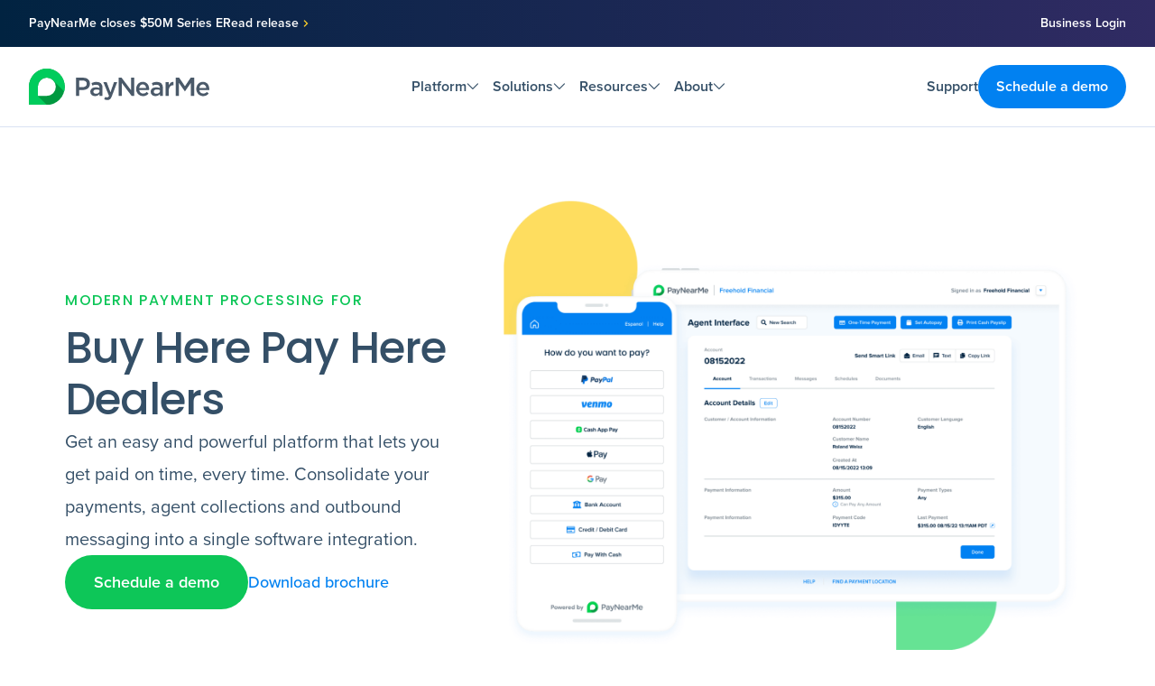

--- FILE ---
content_type: text/html; charset=UTF-8
request_url: https://home.paynearme.com/industries/bhph/
body_size: 16280
content:
<!doctype html>
<html lang="en-US">
  <head>
    <meta charset="utf-8">
    <meta name="viewport" content="width=device-width, initial-scale=1">

    <!-- favicons -->
        <link rel="apple-touch-icon" sizes="76x76" href="https://s31799.pcdn.co/wp-content/themes/paynearme-sage-theme-12.09.25/public/favicons/apple-touch-icon.8deaf5.png">
    <link rel="icon" type="image/png" sizes="32x32" href="https://s31799.pcdn.co/wp-content/themes/paynearme-sage-theme-12.09.25/public/favicons/favicon-32x32.c29ffd.png">
    <link rel="icon" type="image/png" sizes="16x16" href="https://s31799.pcdn.co/wp-content/themes/paynearme-sage-theme-12.09.25/public/favicons/favicon-16x16.59bcb9.png">
    <link rel="mask-icon" href="https://s31799.pcdn.co/wp-content/themes/paynearme-sage-theme-12.09.25/public/favicons/safari-pinned-tab.4f4e70.svg" color="#5bbad5">
    <meta name="msapplication-TileColor" content="#da532c">
    <meta name="theme-color" content="#ffffff">


    <!-- Google Tag Manager -->
    <script>
      (function(w,d,s,l,i){w[l]=w[l]||[];w[l].push({'gtm.start':
    new Date().getTime(),event:'gtm.js'});var f=d.getElementsByTagName(s)[0],
    j=d.createElement(s),dl=l!='dataLayer'?'&l='+l:'';j.async=true;j.src=
    'https://www.googletagmanager.com/gtm.js?id='+i+dl;f.parentNode.insertBefore(j,f);
    })(window,document,'script','dataLayer','GTM-NSGR6S3');
    </script>
    <!-- End Google Tag Manager -->

    <script type="text/javascript" charset="UTF-8"> !function(){var e=window.analytics=window.analytics||[];if(!e.initialize)if(e.invoked)window.console&&console.error&&console.error("MetaRouter snippet included twice.");else{e.invoked=!0,e.methods=["trackSubmit","trackClick","trackLink","trackForm","pageview","identify","reset","group","track","ready","alias","debug","page","once","off","on","addSourceMiddleware","addIntegrationMiddleware","setAnonymousId","addDestinationMiddleware"],e.factory=function(t){return function(){var o=Array.prototype.slice.call(arguments);return o.unshift(t),e.push(o),e}};for(var t=0;t<e.methods.length;t++){var o=e.methods[t];e[o]=e.factory(o)}e.load=function(t,o){o&&(e._loadOptions=o);var a=document.createElement("script");a.type="text/javascript",a.async=!0,a.src=("https:"===document.location.protocol?"https://":"http://")+"cdn.calibermind.com/"+t+".js";var n=document.getElementsByTagName("script")[0];n.parentNode.insertBefore(a,n)},e.SNIPPET_VERSION="4.13.1",e.load("a",{writeKey:"KBobnC5KdBu28vaHYACZQ",abmVendors:["DEMANDBASE"]}),e.load("js/abm"),e.page()}}(); </script>

    <meta name='robots' content='index, follow, max-image-preview:large, max-snippet:-1, max-video-preview:-1' />
	<style>img:is([sizes="auto" i], [sizes^="auto," i]) { contain-intrinsic-size: 3000px 1500px }</style>
	
	<!-- This site is optimized with the Yoast SEO plugin v22.6 - https://yoast.com/wordpress/plugins/seo/ -->
	<title>Payment Processing for Buy Here Pay Here (BHPH) Dealers | PayNearMe</title>
	<meta name="description" content="PayNearMe helps buy here pay here (BHPH) dealers get paid quickly and reliably with our innovative payments platform. Learn more today." />
	<link rel="canonical" href="https://home.paynearme.com/industries/bhph/" />
	<meta property="og:locale" content="en_US" />
	<meta property="og:type" content="article" />
	<meta property="og:title" content="Payment Processing for Buy Here Pay Here (BHPH) Dealers | PayNearMe" />
	<meta property="og:description" content="PayNearMe helps buy here pay here (BHPH) dealers get paid quickly and reliably with our innovative payments platform. Learn more today." />
	<meta property="og:url" content="https://home.paynearme.com/industries/bhph/" />
	<meta property="og:site_name" content="PayNearMe" />
	<meta property="article:publisher" content="https://www.facebook.com/PayNearMe/" />
	<meta property="article:modified_time" content="2024-10-07T19:14:39+00:00" />
	<meta property="og:image" content="https://s31799.pcdn.co/wp-content/uploads/2020/08/paynearme-bhph-feature-image.png" />
	<meta property="og:image:width" content="1200" />
	<meta property="og:image:height" content="631" />
	<meta property="og:image:type" content="image/png" />
	<meta name="twitter:card" content="summary_large_image" />
	<meta name="twitter:site" content="@paynearme" />
	<script type="application/ld+json" class="yoast-schema-graph">{"@context":"https://schema.org","@graph":[{"@type":"WebPage","@id":"https://home.paynearme.com/industries/bhph/","url":"https://home.paynearme.com/industries/bhph/","name":"Payment Processing for Buy Here Pay Here (BHPH) Dealers | PayNearMe","isPartOf":{"@id":"https://home.paynearme.com/#website"},"primaryImageOfPage":{"@id":"https://home.paynearme.com/industries/bhph/#primaryimage"},"image":{"@id":"https://home.paynearme.com/industries/bhph/#primaryimage"},"thumbnailUrl":"https://s31799.pcdn.co/wp-content/uploads/2020/08/paynearme-bhph-feature-image.png","datePublished":"2019-08-21T17:04:18+00:00","dateModified":"2024-10-07T19:14:39+00:00","description":"PayNearMe helps buy here pay here (BHPH) dealers get paid quickly and reliably with our innovative payments platform. Learn more today.","breadcrumb":{"@id":"https://home.paynearme.com/industries/bhph/#breadcrumb"},"inLanguage":"en-US","potentialAction":[{"@type":"ReadAction","target":["https://home.paynearme.com/industries/bhph/"]}]},{"@type":"ImageObject","inLanguage":"en-US","@id":"https://home.paynearme.com/industries/bhph/#primaryimage","url":"https://s31799.pcdn.co/wp-content/uploads/2020/08/paynearme-bhph-feature-image.png","contentUrl":"https://s31799.pcdn.co/wp-content/uploads/2020/08/paynearme-bhph-feature-image.png","width":1200,"height":631,"caption":"Payment Processing for Buy Here Pay Here (BHPH) Dealers"},{"@type":"BreadcrumbList","@id":"https://home.paynearme.com/industries/bhph/#breadcrumb","itemListElement":[{"@type":"ListItem","position":1,"name":"Home","item":"https://home.paynearme.com/"},{"@type":"ListItem","position":2,"name":"Buy Here Pay Here"}]},{"@type":"WebSite","@id":"https://home.paynearme.com/#website","url":"https://home.paynearme.com/","name":"PayNearMe","description":"Payments, meet progress","publisher":{"@id":"https://home.paynearme.com/#organization"},"potentialAction":[{"@type":"SearchAction","target":{"@type":"EntryPoint","urlTemplate":"https://home.paynearme.com/?s={search_term_string}"},"query-input":"required name=search_term_string"}],"inLanguage":"en-US"},{"@type":"Organization","@id":"https://home.paynearme.com/#organization","name":"PayNearMe","url":"https://home.paynearme.com/","logo":{"@type":"ImageObject","inLanguage":"en-US","@id":"https://home.paynearme.com/#/schema/logo/image/","url":"https://s31799.pcdn.co/wp-content/uploads/2019/09/pnm_h-color.png","contentUrl":"https://s31799.pcdn.co/wp-content/uploads/2019/09/pnm_h-color.png","width":750,"height":150,"caption":"PayNearMe"},"image":{"@id":"https://home.paynearme.com/#/schema/logo/image/"},"sameAs":["https://www.facebook.com/PayNearMe/","https://x.com/paynearme"]}]}</script>
	<!-- / Yoast SEO plugin. -->


<link rel='dns-prefetch' href='//static.addtoany.com' />
<link rel='dns-prefetch' href='//use.typekit.net' />
<link rel='stylesheet' id='wp-block-library-css' href='https://s31799.pcdn.co/wp-includes/css/dist/block-library/style.min.css?ver=6.8.3' media='all' />
<style id='safe-svg-svg-icon-style-inline-css'>
.safe-svg-cover{text-align:center}.safe-svg-cover .safe-svg-inside{display:inline-block;max-width:100%}.safe-svg-cover svg{height:100%;max-height:100%;max-width:100%;width:100%}

</style>
<style id='global-styles-inline-css'>
:root{--wp--preset--aspect-ratio--square: 1;--wp--preset--aspect-ratio--4-3: 4/3;--wp--preset--aspect-ratio--3-4: 3/4;--wp--preset--aspect-ratio--3-2: 3/2;--wp--preset--aspect-ratio--2-3: 2/3;--wp--preset--aspect-ratio--16-9: 16/9;--wp--preset--aspect-ratio--9-16: 9/16;--wp--preset--color--black: #000000;--wp--preset--color--cyan-bluish-gray: #abb8c3;--wp--preset--color--white: #ffffff;--wp--preset--color--pale-pink: #f78da7;--wp--preset--color--vivid-red: #cf2e2e;--wp--preset--color--luminous-vivid-orange: #ff6900;--wp--preset--color--luminous-vivid-amber: #fcb900;--wp--preset--color--light-green-cyan: #7bdcb5;--wp--preset--color--vivid-green-cyan: #00d084;--wp--preset--color--pale-cyan-blue: #8ed1fc;--wp--preset--color--vivid-cyan-blue: #0693e3;--wp--preset--color--vivid-purple: #9b51e0;--wp--preset--color--blue: #0181f1;--wp--preset--color--lightblue: #f2f9ff;--wp--preset--color--cloudblue: #f5fafe;--wp--preset--color--black-700: #677b8d;--wp--preset--color--black-800: #344f67;--wp--preset--color--black-900: #012341;--wp--preset--color--black-default: #012341;--wp--preset--color--pureblack: #000000;--wp--preset--color--whiteoff: #fdfdfd;--wp--preset--color--yellow: #fed129;--wp--preset--color--green: #0dc658;--wp--preset--color--lightgreen: rgba(13, 198, 88, 0.08);--wp--preset--color--greenshadow: #cdeeda;--wp--preset--color--violet: #9facff;--wp--preset--color--powder: #e9f4ff;--wp--preset--color--purple: #a760ee;--wp--preset--color--softpurple: #efeffb;--wp--preset--color--softblue: #e5f3fd;--wp--preset--color--borders: #d9e2f3;--wp--preset--color--palesky: #56728c;--wp--preset--gradient--vivid-cyan-blue-to-vivid-purple: linear-gradient(135deg,rgba(6,147,227,1) 0%,rgb(155,81,224) 100%);--wp--preset--gradient--light-green-cyan-to-vivid-green-cyan: linear-gradient(135deg,rgb(122,220,180) 0%,rgb(0,208,130) 100%);--wp--preset--gradient--luminous-vivid-amber-to-luminous-vivid-orange: linear-gradient(135deg,rgba(252,185,0,1) 0%,rgba(255,105,0,1) 100%);--wp--preset--gradient--luminous-vivid-orange-to-vivid-red: linear-gradient(135deg,rgba(255,105,0,1) 0%,rgb(207,46,46) 100%);--wp--preset--gradient--very-light-gray-to-cyan-bluish-gray: linear-gradient(135deg,rgb(238,238,238) 0%,rgb(169,184,195) 100%);--wp--preset--gradient--cool-to-warm-spectrum: linear-gradient(135deg,rgb(74,234,220) 0%,rgb(151,120,209) 20%,rgb(207,42,186) 40%,rgb(238,44,130) 60%,rgb(251,105,98) 80%,rgb(254,248,76) 100%);--wp--preset--gradient--blush-light-purple: linear-gradient(135deg,rgb(255,206,236) 0%,rgb(152,150,240) 100%);--wp--preset--gradient--blush-bordeaux: linear-gradient(135deg,rgb(254,205,165) 0%,rgb(254,45,45) 50%,rgb(107,0,62) 100%);--wp--preset--gradient--luminous-dusk: linear-gradient(135deg,rgb(255,203,112) 0%,rgb(199,81,192) 50%,rgb(65,88,208) 100%);--wp--preset--gradient--pale-ocean: linear-gradient(135deg,rgb(255,245,203) 0%,rgb(182,227,212) 50%,rgb(51,167,181) 100%);--wp--preset--gradient--electric-grass: linear-gradient(135deg,rgb(202,248,128) 0%,rgb(113,206,126) 100%);--wp--preset--gradient--midnight: linear-gradient(135deg,rgb(2,3,129) 0%,rgb(40,116,252) 100%);--wp--preset--font-size--small: 13px;--wp--preset--font-size--medium: 20px;--wp--preset--font-size--large: 36px;--wp--preset--font-size--x-large: 42px;--wp--preset--font-size--xs: 0.75rem;--wp--preset--font-size--sm: 0.875rem;--wp--preset--font-size--base: 1rem;--wp--preset--font-size--lg: 1.125rem;--wp--preset--font-size--xl: 1.25rem;--wp--preset--font-size--2-xl: 1.5rem;--wp--preset--font-size--3-xl: 1.875rem;--wp--preset--font-size--4-xl: 2.25rem;--wp--preset--font-size--5-xl: 3rem;--wp--preset--font-size--6-xl: 3.75rem;--wp--preset--font-size--7-xl: 4.5rem;--wp--preset--font-size--8-xl: 6rem;--wp--preset--font-size--9-xl: 8rem;--wp--preset--font-family--poppins: Poppins,sans-serif;--wp--preset--font-family--proxima: proxima-nova,sans-serif;--wp--preset--font-family--icomoon: icomoon;--wp--preset--spacing--20: 0.44rem;--wp--preset--spacing--30: 0.67rem;--wp--preset--spacing--40: 1rem;--wp--preset--spacing--50: 1.5rem;--wp--preset--spacing--60: 2.25rem;--wp--preset--spacing--70: 3.38rem;--wp--preset--spacing--80: 5.06rem;--wp--preset--shadow--natural: 6px 6px 9px rgba(0, 0, 0, 0.2);--wp--preset--shadow--deep: 12px 12px 50px rgba(0, 0, 0, 0.4);--wp--preset--shadow--sharp: 6px 6px 0px rgba(0, 0, 0, 0.2);--wp--preset--shadow--outlined: 6px 6px 0px -3px rgba(255, 255, 255, 1), 6px 6px rgba(0, 0, 0, 1);--wp--preset--shadow--crisp: 6px 6px 0px rgba(0, 0, 0, 1);}:where(body) { margin: 0; }.wp-site-blocks > .alignleft { float: left; margin-right: 2em; }.wp-site-blocks > .alignright { float: right; margin-left: 2em; }.wp-site-blocks > .aligncenter { justify-content: center; margin-left: auto; margin-right: auto; }:where(.is-layout-flex){gap: 0.5em;}:where(.is-layout-grid){gap: 0.5em;}.is-layout-flow > .alignleft{float: left;margin-inline-start: 0;margin-inline-end: 2em;}.is-layout-flow > .alignright{float: right;margin-inline-start: 2em;margin-inline-end: 0;}.is-layout-flow > .aligncenter{margin-left: auto !important;margin-right: auto !important;}.is-layout-constrained > .alignleft{float: left;margin-inline-start: 0;margin-inline-end: 2em;}.is-layout-constrained > .alignright{float: right;margin-inline-start: 2em;margin-inline-end: 0;}.is-layout-constrained > .aligncenter{margin-left: auto !important;margin-right: auto !important;}.is-layout-constrained > :where(:not(.alignleft):not(.alignright):not(.alignfull)){margin-left: auto !important;margin-right: auto !important;}body .is-layout-flex{display: flex;}.is-layout-flex{flex-wrap: wrap;align-items: center;}.is-layout-flex > :is(*, div){margin: 0;}body .is-layout-grid{display: grid;}.is-layout-grid > :is(*, div){margin: 0;}body{padding-top: 0px;padding-right: 0px;padding-bottom: 0px;padding-left: 0px;}a:where(:not(.wp-element-button)){text-decoration: underline;}:root :where(.wp-element-button, .wp-block-button__link){background-color: #32373c;border-width: 0;color: #fff;font-family: inherit;font-size: inherit;line-height: inherit;padding: calc(0.667em + 2px) calc(1.333em + 2px);text-decoration: none;}.has-black-color{color: var(--wp--preset--color--black) !important;}.has-cyan-bluish-gray-color{color: var(--wp--preset--color--cyan-bluish-gray) !important;}.has-white-color{color: var(--wp--preset--color--white) !important;}.has-pale-pink-color{color: var(--wp--preset--color--pale-pink) !important;}.has-vivid-red-color{color: var(--wp--preset--color--vivid-red) !important;}.has-luminous-vivid-orange-color{color: var(--wp--preset--color--luminous-vivid-orange) !important;}.has-luminous-vivid-amber-color{color: var(--wp--preset--color--luminous-vivid-amber) !important;}.has-light-green-cyan-color{color: var(--wp--preset--color--light-green-cyan) !important;}.has-vivid-green-cyan-color{color: var(--wp--preset--color--vivid-green-cyan) !important;}.has-pale-cyan-blue-color{color: var(--wp--preset--color--pale-cyan-blue) !important;}.has-vivid-cyan-blue-color{color: var(--wp--preset--color--vivid-cyan-blue) !important;}.has-vivid-purple-color{color: var(--wp--preset--color--vivid-purple) !important;}.has-blue-color{color: var(--wp--preset--color--blue) !important;}.has-lightblue-color{color: var(--wp--preset--color--lightblue) !important;}.has-cloudblue-color{color: var(--wp--preset--color--cloudblue) !important;}.has-black-700-color{color: var(--wp--preset--color--black-700) !important;}.has-black-800-color{color: var(--wp--preset--color--black-800) !important;}.has-black-900-color{color: var(--wp--preset--color--black-900) !important;}.has-black-default-color{color: var(--wp--preset--color--black-default) !important;}.has-pureblack-color{color: var(--wp--preset--color--pureblack) !important;}.has-whiteoff-color{color: var(--wp--preset--color--whiteoff) !important;}.has-yellow-color{color: var(--wp--preset--color--yellow) !important;}.has-green-color{color: var(--wp--preset--color--green) !important;}.has-lightgreen-color{color: var(--wp--preset--color--lightgreen) !important;}.has-greenshadow-color{color: var(--wp--preset--color--greenshadow) !important;}.has-violet-color{color: var(--wp--preset--color--violet) !important;}.has-powder-color{color: var(--wp--preset--color--powder) !important;}.has-purple-color{color: var(--wp--preset--color--purple) !important;}.has-softpurple-color{color: var(--wp--preset--color--softpurple) !important;}.has-softblue-color{color: var(--wp--preset--color--softblue) !important;}.has-borders-color{color: var(--wp--preset--color--borders) !important;}.has-palesky-color{color: var(--wp--preset--color--palesky) !important;}.has-black-background-color{background-color: var(--wp--preset--color--black) !important;}.has-cyan-bluish-gray-background-color{background-color: var(--wp--preset--color--cyan-bluish-gray) !important;}.has-white-background-color{background-color: var(--wp--preset--color--white) !important;}.has-pale-pink-background-color{background-color: var(--wp--preset--color--pale-pink) !important;}.has-vivid-red-background-color{background-color: var(--wp--preset--color--vivid-red) !important;}.has-luminous-vivid-orange-background-color{background-color: var(--wp--preset--color--luminous-vivid-orange) !important;}.has-luminous-vivid-amber-background-color{background-color: var(--wp--preset--color--luminous-vivid-amber) !important;}.has-light-green-cyan-background-color{background-color: var(--wp--preset--color--light-green-cyan) !important;}.has-vivid-green-cyan-background-color{background-color: var(--wp--preset--color--vivid-green-cyan) !important;}.has-pale-cyan-blue-background-color{background-color: var(--wp--preset--color--pale-cyan-blue) !important;}.has-vivid-cyan-blue-background-color{background-color: var(--wp--preset--color--vivid-cyan-blue) !important;}.has-vivid-purple-background-color{background-color: var(--wp--preset--color--vivid-purple) !important;}.has-blue-background-color{background-color: var(--wp--preset--color--blue) !important;}.has-lightblue-background-color{background-color: var(--wp--preset--color--lightblue) !important;}.has-cloudblue-background-color{background-color: var(--wp--preset--color--cloudblue) !important;}.has-black-700-background-color{background-color: var(--wp--preset--color--black-700) !important;}.has-black-800-background-color{background-color: var(--wp--preset--color--black-800) !important;}.has-black-900-background-color{background-color: var(--wp--preset--color--black-900) !important;}.has-black-default-background-color{background-color: var(--wp--preset--color--black-default) !important;}.has-pureblack-background-color{background-color: var(--wp--preset--color--pureblack) !important;}.has-whiteoff-background-color{background-color: var(--wp--preset--color--whiteoff) !important;}.has-yellow-background-color{background-color: var(--wp--preset--color--yellow) !important;}.has-green-background-color{background-color: var(--wp--preset--color--green) !important;}.has-lightgreen-background-color{background-color: var(--wp--preset--color--lightgreen) !important;}.has-greenshadow-background-color{background-color: var(--wp--preset--color--greenshadow) !important;}.has-violet-background-color{background-color: var(--wp--preset--color--violet) !important;}.has-powder-background-color{background-color: var(--wp--preset--color--powder) !important;}.has-purple-background-color{background-color: var(--wp--preset--color--purple) !important;}.has-softpurple-background-color{background-color: var(--wp--preset--color--softpurple) !important;}.has-softblue-background-color{background-color: var(--wp--preset--color--softblue) !important;}.has-borders-background-color{background-color: var(--wp--preset--color--borders) !important;}.has-palesky-background-color{background-color: var(--wp--preset--color--palesky) !important;}.has-black-border-color{border-color: var(--wp--preset--color--black) !important;}.has-cyan-bluish-gray-border-color{border-color: var(--wp--preset--color--cyan-bluish-gray) !important;}.has-white-border-color{border-color: var(--wp--preset--color--white) !important;}.has-pale-pink-border-color{border-color: var(--wp--preset--color--pale-pink) !important;}.has-vivid-red-border-color{border-color: var(--wp--preset--color--vivid-red) !important;}.has-luminous-vivid-orange-border-color{border-color: var(--wp--preset--color--luminous-vivid-orange) !important;}.has-luminous-vivid-amber-border-color{border-color: var(--wp--preset--color--luminous-vivid-amber) !important;}.has-light-green-cyan-border-color{border-color: var(--wp--preset--color--light-green-cyan) !important;}.has-vivid-green-cyan-border-color{border-color: var(--wp--preset--color--vivid-green-cyan) !important;}.has-pale-cyan-blue-border-color{border-color: var(--wp--preset--color--pale-cyan-blue) !important;}.has-vivid-cyan-blue-border-color{border-color: var(--wp--preset--color--vivid-cyan-blue) !important;}.has-vivid-purple-border-color{border-color: var(--wp--preset--color--vivid-purple) !important;}.has-blue-border-color{border-color: var(--wp--preset--color--blue) !important;}.has-lightblue-border-color{border-color: var(--wp--preset--color--lightblue) !important;}.has-cloudblue-border-color{border-color: var(--wp--preset--color--cloudblue) !important;}.has-black-700-border-color{border-color: var(--wp--preset--color--black-700) !important;}.has-black-800-border-color{border-color: var(--wp--preset--color--black-800) !important;}.has-black-900-border-color{border-color: var(--wp--preset--color--black-900) !important;}.has-black-default-border-color{border-color: var(--wp--preset--color--black-default) !important;}.has-pureblack-border-color{border-color: var(--wp--preset--color--pureblack) !important;}.has-whiteoff-border-color{border-color: var(--wp--preset--color--whiteoff) !important;}.has-yellow-border-color{border-color: var(--wp--preset--color--yellow) !important;}.has-green-border-color{border-color: var(--wp--preset--color--green) !important;}.has-lightgreen-border-color{border-color: var(--wp--preset--color--lightgreen) !important;}.has-greenshadow-border-color{border-color: var(--wp--preset--color--greenshadow) !important;}.has-violet-border-color{border-color: var(--wp--preset--color--violet) !important;}.has-powder-border-color{border-color: var(--wp--preset--color--powder) !important;}.has-purple-border-color{border-color: var(--wp--preset--color--purple) !important;}.has-softpurple-border-color{border-color: var(--wp--preset--color--softpurple) !important;}.has-softblue-border-color{border-color: var(--wp--preset--color--softblue) !important;}.has-borders-border-color{border-color: var(--wp--preset--color--borders) !important;}.has-palesky-border-color{border-color: var(--wp--preset--color--palesky) !important;}.has-vivid-cyan-blue-to-vivid-purple-gradient-background{background: var(--wp--preset--gradient--vivid-cyan-blue-to-vivid-purple) !important;}.has-light-green-cyan-to-vivid-green-cyan-gradient-background{background: var(--wp--preset--gradient--light-green-cyan-to-vivid-green-cyan) !important;}.has-luminous-vivid-amber-to-luminous-vivid-orange-gradient-background{background: var(--wp--preset--gradient--luminous-vivid-amber-to-luminous-vivid-orange) !important;}.has-luminous-vivid-orange-to-vivid-red-gradient-background{background: var(--wp--preset--gradient--luminous-vivid-orange-to-vivid-red) !important;}.has-very-light-gray-to-cyan-bluish-gray-gradient-background{background: var(--wp--preset--gradient--very-light-gray-to-cyan-bluish-gray) !important;}.has-cool-to-warm-spectrum-gradient-background{background: var(--wp--preset--gradient--cool-to-warm-spectrum) !important;}.has-blush-light-purple-gradient-background{background: var(--wp--preset--gradient--blush-light-purple) !important;}.has-blush-bordeaux-gradient-background{background: var(--wp--preset--gradient--blush-bordeaux) !important;}.has-luminous-dusk-gradient-background{background: var(--wp--preset--gradient--luminous-dusk) !important;}.has-pale-ocean-gradient-background{background: var(--wp--preset--gradient--pale-ocean) !important;}.has-electric-grass-gradient-background{background: var(--wp--preset--gradient--electric-grass) !important;}.has-midnight-gradient-background{background: var(--wp--preset--gradient--midnight) !important;}.has-small-font-size{font-size: var(--wp--preset--font-size--small) !important;}.has-medium-font-size{font-size: var(--wp--preset--font-size--medium) !important;}.has-large-font-size{font-size: var(--wp--preset--font-size--large) !important;}.has-x-large-font-size{font-size: var(--wp--preset--font-size--x-large) !important;}.has-xs-font-size{font-size: var(--wp--preset--font-size--xs) !important;}.has-sm-font-size{font-size: var(--wp--preset--font-size--sm) !important;}.has-base-font-size{font-size: var(--wp--preset--font-size--base) !important;}.has-lg-font-size{font-size: var(--wp--preset--font-size--lg) !important;}.has-xl-font-size{font-size: var(--wp--preset--font-size--xl) !important;}.has-2-xl-font-size{font-size: var(--wp--preset--font-size--2-xl) !important;}.has-3-xl-font-size{font-size: var(--wp--preset--font-size--3-xl) !important;}.has-4-xl-font-size{font-size: var(--wp--preset--font-size--4-xl) !important;}.has-5-xl-font-size{font-size: var(--wp--preset--font-size--5-xl) !important;}.has-6-xl-font-size{font-size: var(--wp--preset--font-size--6-xl) !important;}.has-7-xl-font-size{font-size: var(--wp--preset--font-size--7-xl) !important;}.has-8-xl-font-size{font-size: var(--wp--preset--font-size--8-xl) !important;}.has-9-xl-font-size{font-size: var(--wp--preset--font-size--9-xl) !important;}.has-poppins-font-family{font-family: var(--wp--preset--font-family--poppins) !important;}.has-proxima-font-family{font-family: var(--wp--preset--font-family--proxima) !important;}.has-icomoon-font-family{font-family: var(--wp--preset--font-family--icomoon) !important;}
:where(.wp-block-post-template.is-layout-flex){gap: 1.25em;}:where(.wp-block-post-template.is-layout-grid){gap: 1.25em;}
:where(.wp-block-columns.is-layout-flex){gap: 2em;}:where(.wp-block-columns.is-layout-grid){gap: 2em;}
:root :where(.wp-block-pullquote){font-size: 1.5em;line-height: 1.6;}
</style>
<link rel='stylesheet' id='tablepress-default-css' href='https://s31799.pcdn.co/wp-content/plugins/tablepress/css/build/default.css?ver=3.2.5' media='all' />
<link rel='stylesheet' id='tablepress-responsive-tables-css' href='https://s31799.pcdn.co/wp-content/plugins/tablepress-responsive-tables/css/tablepress-responsive.min.css?ver=1.8' media='all' />
<link rel='stylesheet' id='addtoany-css' href='https://s31799.pcdn.co/wp-content/plugins/add-to-any/addtoany.min.css?ver=1.16' media='all' />
<link rel='stylesheet' id='app/0-css' href='https://s31799.pcdn.co/wp-content/themes/paynearme-sage-theme-12.09.25/public/css/app.d6135f.css' media='all' />
<link rel='stylesheet' id='typekit-proxima-nova-css' href='https://use.typekit.net/nbo4wsw.css?ver=6.8.3' media='all' />
<script id="addtoany-core-js-before">
window.a2a_config=window.a2a_config||{};a2a_config.callbacks=[];a2a_config.overlays=[];a2a_config.templates={};
</script>
<script defer src="https://static.addtoany.com/menu/page.js" id="addtoany-core-js"></script>
<script src="https://s31799.pcdn.co/wp-includes/js/jquery/jquery.min.js?ver=3.7.1" id="jquery-core-js"></script>
<script src="https://s31799.pcdn.co/wp-includes/js/jquery/jquery-migrate.min.js?ver=3.4.1" id="jquery-migrate-js"></script>
<script defer src="https://s31799.pcdn.co/wp-content/plugins/add-to-any/addtoany.min.js?ver=1.1" id="addtoany-jquery-js"></script>
<link rel="https://api.w.org/" href="https://home.paynearme.com/wp-json/" /><link rel="alternate" title="JSON" type="application/json" href="https://home.paynearme.com/wp-json/wp/v2/industries/3020" /><link rel="EditURI" type="application/rsd+xml" title="RSD" href="https://home.paynearme.com/xmlrpc.php?rsd" />
<meta name="generator" content="WordPress 6.8.3" />
<link rel='shortlink' href='https://home.paynearme.com/?p=3020' />
<link rel="alternate" title="oEmbed (JSON)" type="application/json+oembed" href="https://home.paynearme.com/wp-json/oembed/1.0/embed?url=https%3A%2F%2Fhome.paynearme.com%2Findustries%2Fbhph%2F" />
<link rel="alternate" title="oEmbed (XML)" type="text/xml+oembed" href="https://home.paynearme.com/wp-json/oembed/1.0/embed?url=https%3A%2F%2Fhome.paynearme.com%2Findustries%2Fbhph%2F&#038;format=xml" />

<!-- This site is using AdRotate v5.16 to display their advertisements - https://ajdg.solutions/ -->
<!-- AdRotate CSS -->
<style type="text/css" media="screen">
	.g { margin:0px; padding:0px; overflow:hidden; line-height:1; zoom:1; }
	.g img { height:auto; }
	.g-col { position:relative; float:left; }
	.g-col:first-child { margin-left: 0; }
	.g-col:last-child { margin-right: 0; }
	@media only screen and (max-width: 480px) {
		.g-col, .g-dyn, .g-single { width:100%; margin-left:0; margin-right:0; }
	}
</style>
<!-- /AdRotate CSS -->

<script type="text/javascript">var ajaxurl = "https://home.paynearme.com/wp-admin/admin-ajax.php"</script>  </head>

  <body class="wp-singular industries-template-default single single-industries postid-3020 single-format-standard wp-embed-responsive wp-theme-paynearme-sage-theme-120925 bhph">
        
    <div id="app">
      <section class="relative hidden md:block bg-dark-gradient text-white py-4 z-[4]">
  <div class="flex items-center justify-between gap-8 max-w-screen-xl w-full mx-auto px-7 md:px-8">
    <div class="flex items-center gap-2 font-semibold text-sm">PayNearMe closes $50M Series E 
              <a href="https://home.paynearme.com/press/paynearme-secures-50m-to-advance-the-future-of-payment-experience-management/" class="flex items-center gap-1 group hover:text-borders">Read release <i class="icon-arrow-right-sm text-base text-yellow transition-all duration-100 ease-in-out group-hover:translate-x-1"></i></a>
          </div>

          <a href="https://paynearme.com/single_sign_on" class="hidden md:block font-semibold text-sm hover:text-borders">Business Login</a>
      </div>
</section>


  <header class="relative flex-nowrap bg-white border-b border-borders z-[3]">
  <div class="max-w-screen-xl w-full mx-auto px-6 md:px-8">

    <div class="flex justify-between items-center py-5">
      
      <a class="w-[9.5rem] md:w-[12.5rem]" href="https://home.paynearme.com/"><img src="https://s31799.pcdn.co/wp-content/themes/paynearme-sage-theme-12.09.25/public/images/global/logo.46cdfe.svg" alt="PayNearMe" /></a>

      
      <nav class="nav-primary hidden lg:flex items-center gap-8">
        <button aria-label="Toggle Platform Menu" id="btnPlatform" class="flex items-center gap-2 text-base font-semibold p-2 hover:text-black-900">Platform <i class="icon-arrow-down text-sm"></i>
        </button>
        <button aria-label="Toggle Solutions Menu" id="btnSolutions" class="flex items-center gap-2 text-base font-semibold p-2 hover:text-black-900">Solutions <i class="icon-arrow-down text-sm"></i></button>
        <button aria-label="Toggle Resources Menu" id="btnResources" class="flex items-center gap-2 text-base font-semibold p-2 hover:text-black-900">Resources <i class="icon-arrow-down text-sm"></i></button>
        <button aria-label="Toggle About Menu" id="btnAbout" class="flex items-center gap-2 text-base font-semibold p-2 hover:text-black-900">About <i class="icon-arrow-down text-sm"></i></button>
      </nav>

      
            <div class="hidden lg:flex items-center gap-8">
                              <a href="https://paynearme.zendesk.com/" class="flex items-center gap-2 text-base font-semibold hover:text-black-900">Support</a>
                                <a href="/contact-us/" class="btn btn-blue btn-med">Schedule a demo</a>
                        </div>
      
      <button aria-label="Menu" class="block lg:hidden hamburger">
        <span class="sr-only">Menu</span>
        <span class="bg-blue"></span>
        <span class="bg-blue"></span>
        <span class="bg-blue"></span>
      </button>
    </div>

  </div>
</header>


<div class="megamenu absolute -top-full w-full h-[470px] bg-white transition-all duration-300 ease-in-out z-[3]" style="box-shadow: 20px 9px 24px 8px rgba(0, 0, 0, 0.1);">

    <header class="relative flex-nowrap bg-white border-b border-borders z-[3]">
  <div class="max-w-screen-xl w-full mx-auto px-6 md:px-8">

    <div class="flex justify-between items-center py-5">
      
      <a class="w-[9.5rem] md:w-[12.5rem]" href="https://home.paynearme.com/"><img src="https://s31799.pcdn.co/wp-content/themes/paynearme-sage-theme-12.09.25/public/images/global/logo.46cdfe.svg" alt="PayNearMe" /></a>

      
      <nav class="nav-primary hidden lg:flex items-center gap-8">
        <button aria-label="Toggle Platform Menu" id="btnPlatform" class="flex items-center gap-2 text-base font-semibold p-2 hover:text-black-900">Platform <i class="icon-arrow-down text-sm"></i>
        </button>
        <button aria-label="Toggle Solutions Menu" id="btnSolutions" class="flex items-center gap-2 text-base font-semibold p-2 hover:text-black-900">Solutions <i class="icon-arrow-down text-sm"></i></button>
        <button aria-label="Toggle Resources Menu" id="btnResources" class="flex items-center gap-2 text-base font-semibold p-2 hover:text-black-900">Resources <i class="icon-arrow-down text-sm"></i></button>
        <button aria-label="Toggle About Menu" id="btnAbout" class="flex items-center gap-2 text-base font-semibold p-2 hover:text-black-900">About <i class="icon-arrow-down text-sm"></i></button>
      </nav>

      
            <div class="hidden lg:flex items-center gap-8">
                              <a href="https://paynearme.zendesk.com/" class="flex items-center gap-2 text-base font-semibold hover:text-black-900">Support</a>
                                <a href="/contact-us/" class="btn btn-blue btn-med">Schedule a demo</a>
                        </div>
      
      <button aria-label="Menu" class="block lg:hidden hamburger">
        <span class="sr-only">Menu</span>
        <span class="bg-blue"></span>
        <span class="bg-blue"></span>
        <span class="bg-blue"></span>
      </button>
    </div>

  </div>
</header>

    <div class="relative flex-nowrap after:content-[''] after:absolute after:h-full after:top-0 after:w-1/3 after:right-0 after:bg-[#F4F6F6] after:z-0">
      <div class="relative max-w-screen-xl w-full mx-auto px-6 md:px-8 z-1">

        <div class="relative flex gap-12 h-full overflow-hidden bg-white">

          <div class="relative subnav w-2/3">
                          <div id="platform" class="submenu absolute top-0 invisible opacity-0 w-full">
    <div class="relative flex gap-12 w-full h-full overflow-hidden bg-white">

      
            <div class="w-1/3 h-full pt-6 pb-4">
        <div class="text-xs uppercase font-bold leading-[100%] tracking-[0.72px] pb-4 mb-6 border-b border-borders">Platform</div>
        <ul class="flex flex-col gap-3">
                                    <li><a href="/platform/" class="text-base transition-all ease-in-out duration-100 hover:text-blue hover:pl-1">Product Overview</a></li>
                                                <li><a href="/platform/features/" class="text-base transition-all ease-in-out duration-100 hover:text-blue hover:pl-1">Features</a></li>
                                                <li><a href="/partners/" class="text-base transition-all ease-in-out duration-100 hover:text-blue hover:pl-1">Integrations</a></li>
                                                <li><a href="/partners/#retail_partners" class="text-base transition-all ease-in-out duration-100 hover:text-blue hover:pl-1">Cash at Retail Network</a></li>
                              </ul>
      </div>
      
      
            <div class="relative w-2/3 h-full pt-6 pb-4">
        <div class="text-xs uppercase font-bold leading-[100%] tracking-[0.72px] pb-4 mb-6 border-b border-borders">Capabilities</div>
        <div class="grid grid-cols-2 gap-10">
                                  <a href="/platform/modern-payment-processing/" class="group">
              <span class="block text-base font-semibold mb-2 transition-all ease-in-out duration-100 group-hover:text-blue group-hover:translate-x-1">Modern Payment Processing</span>
              <p class="text-sm leading-[140%]">Demand more from your payments.</p>            </a>
                                              <a href="/platform/automation-self-service/" class="group">
              <span class="block text-base font-semibold mb-2 transition-all ease-in-out duration-100 group-hover:text-blue group-hover:translate-x-1">Automation &amp; Self-Service</span>
              <p class="text-sm leading-[140%]">Lower the cost of acceptance—by a lot.</p>            </a>
                                              <a href="/platform/wider-payment-options/" class="group">
              <span class="block text-base font-semibold mb-2 transition-all ease-in-out duration-100 group-hover:text-blue group-hover:translate-x-1">Wider Payment Options</span>
              <p class="text-sm leading-[140%]">Say yes to every payment.</p>            </a>
                                              <a href="/platform/exception-management/" class="group">
              <span class="block text-base font-semibold mb-2 transition-all ease-in-out duration-100 group-hover:text-blue group-hover:translate-x-1">Exception Management</span>
              <p class="text-sm leading-[140%]">A solution for every exception.</p>            </a>
                                              <a href="/platform/dedicated-partner/" class="group">
              <span class="block text-base font-semibold mb-2 transition-all ease-in-out duration-100 group-hover:text-blue group-hover:translate-x-1">Dedicated Partner</span>
              <p class="text-sm leading-[140%]">Upgrade with confidence.</p>            </a>
                              </div>
      </div>
      
    </div>
  </div>
                          <div id="solutions" class="submenu absolute top-0 invisible opacity-0 w-full">
    <div class="relative flex gap-12 w-full h-full overflow-hidden bg-white">

      
            <div class="w-1/3 h-full pt-6 pb-4">
        <div class="text-xs uppercase font-bold leading-[100%] tracking-[0.72px] pb-4 mb-6 border-b border-borders">Who we work with</div>
        <ul class="flex flex-col gap-3">
                                    <li><a href="/industries/" class="text-base transition-all ease-in-out duration-100 hover:text-blue hover:pl-1">All Industries</a></li>
                                                <li><a href="/partners/" class="text-base transition-all ease-in-out duration-100 hover:text-blue hover:pl-1">Integration Partners</a></li>
                                                <li><a href="/testimonials/" class="text-base transition-all ease-in-out duration-100 hover:text-blue hover:pl-1">Clients</a></li>
                                                <li><a href="/category/case-studies/" class="text-base transition-all ease-in-out duration-100 hover:text-blue hover:pl-1">Case Studies</a></li>
                              </ul>
      </div>
      
      
            <div class="relative w-2/3 h-full pt-6 pb-4">
        <div class="text-xs uppercase font-bold leading-[100%] tracking-[0.72px] pb-4 mb-6 border-b border-borders">Solutions </div>
        <div class="grid grid-cols-2 gap-10">
                                  <a href="/industries/lending/" class="group">
              <span class="block text-base font-semibold mb-2 transition-all ease-in-out duration-100 group-hover:text-blue group-hover:translate-x-1">Auto &amp; Consumer Lending</span>
              <p class="text-sm leading-[140%]">Modern, reliable platform for lenders.</p>            </a>
                                              <a href="/industries/toll-operators/" class="group">
              <span class="block text-base font-semibold mb-2 transition-all ease-in-out duration-100 group-hover:text-blue group-hover:translate-x-1">Tolling</span>
              <p class="text-sm leading-[140%]">Collect more unpaid tolls.</p>            </a>
                                              <a href="/industries/gaming/" class="group">
              <span class="block text-base font-semibold mb-2 transition-all ease-in-out duration-100 group-hover:text-blue group-hover:translate-x-1">iGaming</span>
              <p class="text-sm leading-[140%]">One platform for deposits, payouts &amp; more.</p>            </a>
                                              <a href="/industries/bhph/" class="group">
              <span class="block text-base font-semibold mb-2 transition-all ease-in-out duration-100 group-hover:text-blue group-hover:translate-x-1">Buy Here Pay Here</span>
              <p class="text-sm leading-[140%]">Everything you need to collect payments.</p>            </a>
                                              <a href="/industries/credit-unions/" class="group">
              <span class="block text-base font-semibold mb-2 transition-all ease-in-out duration-100 group-hover:text-blue group-hover:translate-x-1">Credit Unions</span>
              <p class="text-sm leading-[140%]">An exceptional member payment experience.</p>            </a>
                                              <a href="/industries/mortgage/" class="group">
              <span class="block text-base font-semibold mb-2 transition-all ease-in-out duration-100 group-hover:text-blue group-hover:translate-x-1">Mortgage Servicing</span>
              <p class="text-sm leading-[140%]">Meet the changing needs of customers.</p>            </a>
                              </div>
      </div>
      
    </div>
  </div>
                          <div id="resources" class="submenu absolute top-0 invisible opacity-0 w-full">
    <div class="relative flex gap-12 w-full h-full overflow-hidden bg-white">

      
            <div class="w-1/3 h-full pt-6 pb-4">
        <div class="text-xs uppercase font-bold leading-[100%] tracking-[0.72px] pb-4 mb-6 border-b border-borders">Resources</div>
        <ul class="flex flex-col gap-3">
                                    <li><a href="/resources/" class="text-base transition-all ease-in-out duration-100 hover:text-blue hover:pl-1">Resources Home</a></li>
                                                <li><a href="/blog/" class="text-base transition-all ease-in-out duration-100 hover:text-blue hover:pl-1">Blog</a></li>
                                                <li><a href="/events/" class="text-base transition-all ease-in-out duration-100 hover:text-blue hover:pl-1">Upcoming Events</a></li>
                                                <li><a href="https://home.paynearme.com/testimonials/" class="text-base transition-all ease-in-out duration-100 hover:text-blue hover:pl-1">Client Testimonials</a></li>
                              </ul>
      </div>
      
      
            <div class="relative w-2/3 h-full pt-6 pb-4">
        <div class="text-xs uppercase font-bold leading-[100%] tracking-[0.72px] pb-4 mb-6 border-b border-borders">Quick Links</div>
        <div class="grid grid-cols-2 gap-10">
                                  <a href="/resources/research/" class="group">
              <span class="block text-base font-semibold mb-2 transition-all ease-in-out duration-100 group-hover:text-blue group-hover:translate-x-1">Research Reports</span>
              <p class="text-sm leading-[140%]">View the latest research and trends.</p>            </a>
                                              <a href="/media-resources/" class="group">
              <span class="block text-base font-semibold mb-2 transition-all ease-in-out duration-100 group-hover:text-blue group-hover:translate-x-1">Media Resources</span>
              <p class="text-sm leading-[140%]">Download brand assets, logos and more.</p>            </a>
                                              <a href="/webinars/" class="group">
              <span class="block text-base font-semibold mb-2 transition-all ease-in-out duration-100 group-hover:text-blue group-hover:translate-x-1">Webinars</span>
              <p class="text-sm leading-[140%]">View upcoming &amp; on-demand webinars.</p>            </a>
                                              <a href="/category/case-studies/" class="group">
              <span class="block text-base font-semibold mb-2 transition-all ease-in-out duration-100 group-hover:text-blue group-hover:translate-x-1">Case Studies</span>
              <p class="text-sm leading-[140%]">See real results from current clients.</p>            </a>
                                              <a href="https://home.paynearme.com/resources/bill-pay-buyers-guide/" class="group">
              <span class="block text-base font-semibold mb-2 transition-all ease-in-out duration-100 group-hover:text-blue group-hover:translate-x-1">Buyer&#039;s Guide</span>
              <p class="text-sm leading-[140%]">An in-depth overview of the payments landscape.</p>            </a>
                                              <a href="/videos/" class="group">
              <span class="block text-base font-semibold mb-2 transition-all ease-in-out duration-100 group-hover:text-blue group-hover:translate-x-1">Videos</span>
              <p class="text-sm leading-[140%]">Watch on-demand webinars, podcasts and more.</p>            </a>
                              </div>
      </div>
      
    </div>
  </div>
                          <div id="about" class="submenu absolute top-0 invisible opacity-0 w-full">
    <div class="relative flex gap-12 w-full h-full overflow-hidden bg-white">

      
            <div class="w-1/3 h-full pt-6 pb-4">
        <div class="text-xs uppercase font-bold leading-[100%] tracking-[0.72px] pb-4 mb-6 border-b border-borders">Support</div>
        <ul class="flex flex-col gap-3">
                                    <li><a href="https://paynearme.zendesk.com/" class="text-base transition-all ease-in-out duration-100 hover:text-blue hover:pl-1">Consumer Support</a></li>
                                                <li><a href="https://paynearme.zendesk.com/" class="text-base transition-all ease-in-out duration-100 hover:text-blue hover:pl-1">Client Support</a></li>
                                                <li><a href="/contact-us/" class="text-base transition-all ease-in-out duration-100 hover:text-blue hover:pl-1">Contact Us</a></li>
                              </ul>
      </div>
      
      
            <div class="relative w-2/3 h-full pt-6 pb-4">
        <div class="text-xs uppercase font-bold leading-[100%] tracking-[0.72px] pb-4 mb-6 border-b border-borders">About PayNearMe</div>
        <div class="grid grid-cols-2 gap-10">
                                  <a href="/about/" class="group">
              <span class="block text-base font-semibold mb-2 transition-all ease-in-out duration-100 group-hover:text-blue group-hover:translate-x-1">Company</span>
              <p class="text-sm leading-[140%]">Learn more about PayNearMe. </p>            </a>
                                              <a href="/about/careers/" class="group">
              <span class="block text-base font-semibold mb-2 transition-all ease-in-out duration-100 group-hover:text-blue group-hover:translate-x-1">Careers</span>
              <p class="text-sm leading-[140%]">Explore a career with PayNearMe.</p>            </a>
                                              <a href="/newsroom/" class="group">
              <span class="block text-base font-semibold mb-2 transition-all ease-in-out duration-100 group-hover:text-blue group-hover:translate-x-1">Newsroom</span>
              <p class="text-sm leading-[140%]">Read the latest PayNearMe news.</p>            </a>
                                              <a href="/press/" class="group">
              <span class="block text-base font-semibold mb-2 transition-all ease-in-out duration-100 group-hover:text-blue group-hover:translate-x-1">Press Releases</span>
              <p class="text-sm leading-[140%]">Read important announcements.</p>            </a>
                                              <a href="/about/leadership/" class="group">
              <span class="block text-base font-semibold mb-2 transition-all ease-in-out duration-100 group-hover:text-blue group-hover:translate-x-1">Leadership Team</span>
              <p class="text-sm leading-[140%]">Meet our experienced leadership team.</p>            </a>
                              </div>
      </div>
      
    </div>
  </div>
                      </div>

          <div class="w-1/3 bg-[#F4F6F6] border-l border-[#dde3e5] bor py-11 pl-12 pb-8">
            <a href="/contact-us" class="flex flex-col group w-full max-w-xs">
              <div class="w-full overflow-hidden rounded-lg mb-4 transition-all duration-200 ease-in-out group-hover:shadow-softBlack">
                <img src="https://s31799.pcdn.co/wp-content/themes/paynearme-sage-theme-12.09.25/public/images/global/schedule_a_demo.7f450d.webp" alt="Schedule a Demo" class="w-full">
              </div>
              <div class="flex flex-col gap-3">
                <div class="font-poppins text-base font-medium leading-[150%] tracking-[-0.32px]">Schedule a Demo</div>
                <p class="text-sm leading-[140%]">Uncover how our platform can transform your payment experience.</p>
                <div class="flex items-center text-blue font-proxima text-sm font-semibold leading-[120%] gap-2 group">Schedule a Demo <i class="arrow icon-arrow-right text-sm transition-all duration-200 ease-in-out group-hover:translate-x-2"></i></div>
              </div>
            </a>
          </div>
        </div>
      </div>
    </div>
  </div>

  
  <div class="mobile-menu absolute left-0 top-0 bottom-0 w-full max-w-[430px] h-full bg-white z-20 overflow-y-auto transition-transform duration-200 ease-in-out translate-x-[-100%]">
  <div class="flex justify-between items-center p-6 border-b border-borders">
    
    <a class="w-[9.375rem]" href="https://home.paynearme.com/"><img src="https://s31799.pcdn.co/wp-content/themes/paynearme-sage-theme-12.09.25/public/images/global/logo.46cdfe.svg" alt="PayNearMe" /></a>

    <button id="closeMenu" aria-label="Close Menu"><i class="icon-close text-2xl text-black"></i></button>
  </div>

      <button aria-label="Open Sub Menu" class="sub-nav-mobile-btn w-full flex justify-between items-center py-4 px-6 border-b border-borders">
      <span class="text-xl leading-[160%]">Platform</span>
      <i class="icon-arrow-down text-lg"></i>
    </button>

    <div class="sub-nav-dropdown max-h-0 overflow-hidden" style="transition: max-height 0.2s ease-out; max-height: 0px;">

  <div class="subnav w-full flex-col py-4 px-6 border-b border-borders">
    <div class="mb-8">

      
              <span class="block text-xs uppercase font-bold leading-[100%] tracking-[0.72px]">Platform</span>
        <div class="w-full h-px bg-borders my-4"></div>
        <div class="space-y-4">
                                    <a href="/platform/" class="block text-base font-semibold mb-2">Product Overview</a>
                                                <a href="/platform/features/" class="block text-base font-semibold mb-2">Features</a>
                                                <a href="/partners/" class="block text-base font-semibold mb-2">Integrations</a>
                                                <a href="/partners/#retail_partners" class="block text-base font-semibold mb-2">Cash at Retail Network</a>
                              </div>
          </div>

    
          <div class="mb-8">
          <span class="block text-xs uppercase font-bold leading-[100%] tracking-[0.72px]">Capabilities</span>
          <div class="w-full h-px bg-borders my-4"></div>
          <div class="flex flex-col gap-4">
                                          <a href="/platform/modern-payment-processing/" class="group">
                  <div class="text-base font-semibold group-hover:text-blue">Modern Payment Processing</div>
                  <span class="block text-sm">Demand more from your payments.</span>
                </a>
                                                        <a href="/platform/automation-self-service/" class="group">
                  <div class="text-base font-semibold group-hover:text-blue">Automation & Self-Service</div>
                  <span class="block text-sm">Lower the cost of acceptance—by a lot.</span>
                </a>
                                                        <a href="/platform/wider-payment-options/" class="group">
                  <div class="text-base font-semibold group-hover:text-blue">Wider Payment Options</div>
                  <span class="block text-sm">Say yes to every payment.</span>
                </a>
                                                        <a href="/platform/exception-management/" class="group">
                  <div class="text-base font-semibold group-hover:text-blue">Exception Management</div>
                  <span class="block text-sm">A solution for every exception.</span>
                </a>
                                                        <a href="/platform/dedicated-partner/" class="group">
                  <div class="text-base font-semibold group-hover:text-blue">Dedicated Partner</div>
                  <span class="block text-sm">Upgrade with confidence.</span>
                </a>
                                    </div>
      </div>
    
    <a href="/contact-us" class="flex flex-col group w-full max-w-xs">
      <div class="w-full overflow-hidden rounded-lg mb-4 transition-all duration-200 ease-in-out group-hover:shadow-softBlack">
        <img src="https://s31799.pcdn.co/wp-content/themes/paynearme-sage-theme-12.09.25/public/images/global/schedule_a_demo.7f450d.webp" alt="Schedule a Demo" class="w-full">
      </div>
      <div class="flex flex-col gap-3">
        <div class="font-poppins text-base font-medium leading-[150%] tracking-[-0.32px]">Schedule a Demo</div>
        <p class="text-sm leading-[140%]">Uncover how our platform can transform your payment experience.</p>
        <div class="flex items-center text-blue font-proxima text-sm font-semibold leading-[120%] gap-2 group">Schedule a Demo <i class="arrow icon-arrow-right text-sm transition-all duration-200 ease-in-out group-hover:translate-x-2"></i></div>
      </div>
    </a>
  </div>
</div>

      <button aria-label="Open Sub Menu" class="sub-nav-mobile-btn w-full flex justify-between items-center py-4 px-6 border-b border-borders">
      <span class="text-xl leading-[160%]">Solutions</span>
      <i class="icon-arrow-down text-lg"></i>
    </button>

    <div class="sub-nav-dropdown max-h-0 overflow-hidden" style="transition: max-height 0.2s ease-out; max-height: 0px;">

  <div class="subnav w-full flex-col py-4 px-6 border-b border-borders">
    <div class="mb-8">

      
              <span class="block text-xs uppercase font-bold leading-[100%] tracking-[0.72px]">Who we work with</span>
        <div class="w-full h-px bg-borders my-4"></div>
        <div class="space-y-4">
                                    <a href="/industries/" class="block text-base font-semibold mb-2">All Industries</a>
                                                <a href="/partners/" class="block text-base font-semibold mb-2">Integration Partners</a>
                                                <a href="/testimonials/" class="block text-base font-semibold mb-2">Clients</a>
                                                <a href="/category/case-studies/" class="block text-base font-semibold mb-2">Case Studies</a>
                              </div>
          </div>

    
          <div class="mb-8">
          <span class="block text-xs uppercase font-bold leading-[100%] tracking-[0.72px]">Solutions </span>
          <div class="w-full h-px bg-borders my-4"></div>
          <div class="flex flex-col gap-4">
                                          <a href="/industries/lending/" class="group">
                  <div class="text-base font-semibold group-hover:text-blue">Auto & Consumer Lending</div>
                  <span class="block text-sm">Modern, reliable platform for lenders.</span>
                </a>
                                                        <a href="/industries/toll-operators/" class="group">
                  <div class="text-base font-semibold group-hover:text-blue">Tolling</div>
                  <span class="block text-sm">Collect more unpaid tolls.</span>
                </a>
                                                        <a href="/industries/gaming/" class="group">
                  <div class="text-base font-semibold group-hover:text-blue">iGaming</div>
                  <span class="block text-sm">One platform for deposits, payouts &amp; more.</span>
                </a>
                                                        <a href="/industries/bhph/" class="group">
                  <div class="text-base font-semibold group-hover:text-blue">Buy Here Pay Here</div>
                  <span class="block text-sm">Everything you need to collect payments.</span>
                </a>
                                                        <a href="/industries/credit-unions/" class="group">
                  <div class="text-base font-semibold group-hover:text-blue">Credit Unions</div>
                  <span class="block text-sm">An exceptional member payment experience.</span>
                </a>
                                                        <a href="/industries/mortgage/" class="group">
                  <div class="text-base font-semibold group-hover:text-blue">Mortgage Servicing</div>
                  <span class="block text-sm">Meet the changing needs of customers.</span>
                </a>
                                    </div>
      </div>
    
    <a href="/contact-us" class="flex flex-col group w-full max-w-xs">
      <div class="w-full overflow-hidden rounded-lg mb-4 transition-all duration-200 ease-in-out group-hover:shadow-softBlack">
        <img src="https://s31799.pcdn.co/wp-content/themes/paynearme-sage-theme-12.09.25/public/images/global/schedule_a_demo.7f450d.webp" alt="Schedule a Demo" class="w-full">
      </div>
      <div class="flex flex-col gap-3">
        <div class="font-poppins text-base font-medium leading-[150%] tracking-[-0.32px]">Schedule a Demo</div>
        <p class="text-sm leading-[140%]">Uncover how our platform can transform your payment experience.</p>
        <div class="flex items-center text-blue font-proxima text-sm font-semibold leading-[120%] gap-2 group">Schedule a Demo <i class="arrow icon-arrow-right text-sm transition-all duration-200 ease-in-out group-hover:translate-x-2"></i></div>
      </div>
    </a>
  </div>
</div>

      <button aria-label="Open Sub Menu" class="sub-nav-mobile-btn w-full flex justify-between items-center py-4 px-6 border-b border-borders">
      <span class="text-xl leading-[160%]">Resources</span>
      <i class="icon-arrow-down text-lg"></i>
    </button>

    <div class="sub-nav-dropdown max-h-0 overflow-hidden" style="transition: max-height 0.2s ease-out; max-height: 0px;">

  <div class="subnav w-full flex-col py-4 px-6 border-b border-borders">
    <div class="mb-8">

      
              <span class="block text-xs uppercase font-bold leading-[100%] tracking-[0.72px]">Resources</span>
        <div class="w-full h-px bg-borders my-4"></div>
        <div class="space-y-4">
                                    <a href="/resources/" class="block text-base font-semibold mb-2">Resources Home</a>
                                                <a href="/blog/" class="block text-base font-semibold mb-2">Blog</a>
                                                <a href="/events/" class="block text-base font-semibold mb-2">Upcoming Events</a>
                                                <a href="https://home.paynearme.com/testimonials/" class="block text-base font-semibold mb-2">Client Testimonials</a>
                              </div>
          </div>

    
          <div class="mb-8">
          <span class="block text-xs uppercase font-bold leading-[100%] tracking-[0.72px]">Quick Links</span>
          <div class="w-full h-px bg-borders my-4"></div>
          <div class="flex flex-col gap-4">
                                          <a href="/resources/research/" class="group">
                  <div class="text-base font-semibold group-hover:text-blue">Research Reports</div>
                  <span class="block text-sm">View the latest research and trends.</span>
                </a>
                                                        <a href="/media-resources/" class="group">
                  <div class="text-base font-semibold group-hover:text-blue">Media Resources</div>
                  <span class="block text-sm">Download brand assets, logos and more.</span>
                </a>
                                                        <a href="/webinars/" class="group">
                  <div class="text-base font-semibold group-hover:text-blue">Webinars</div>
                  <span class="block text-sm">View upcoming &amp; on-demand webinars.</span>
                </a>
                                                        <a href="/category/case-studies/" class="group">
                  <div class="text-base font-semibold group-hover:text-blue">Case Studies</div>
                  <span class="block text-sm">See real results from current clients.</span>
                </a>
                                                        <a href="https://home.paynearme.com/resources/bill-pay-buyers-guide/" class="group">
                  <div class="text-base font-semibold group-hover:text-blue">Buyer's Guide</div>
                  <span class="block text-sm">An in-depth overview of the payments landscape.</span>
                </a>
                                                        <a href="/videos/" class="group">
                  <div class="text-base font-semibold group-hover:text-blue">Videos</div>
                  <span class="block text-sm">Watch on-demand webinars, podcasts and more.</span>
                </a>
                                    </div>
      </div>
    
    <a href="/contact-us" class="flex flex-col group w-full max-w-xs">
      <div class="w-full overflow-hidden rounded-lg mb-4 transition-all duration-200 ease-in-out group-hover:shadow-softBlack">
        <img src="https://s31799.pcdn.co/wp-content/themes/paynearme-sage-theme-12.09.25/public/images/global/schedule_a_demo.7f450d.webp" alt="Schedule a Demo" class="w-full">
      </div>
      <div class="flex flex-col gap-3">
        <div class="font-poppins text-base font-medium leading-[150%] tracking-[-0.32px]">Schedule a Demo</div>
        <p class="text-sm leading-[140%]">Uncover how our platform can transform your payment experience.</p>
        <div class="flex items-center text-blue font-proxima text-sm font-semibold leading-[120%] gap-2 group">Schedule a Demo <i class="arrow icon-arrow-right text-sm transition-all duration-200 ease-in-out group-hover:translate-x-2"></i></div>
      </div>
    </a>
  </div>
</div>

      <button aria-label="Open Sub Menu" class="sub-nav-mobile-btn w-full flex justify-between items-center py-4 px-6 border-b border-borders">
      <span class="text-xl leading-[160%]">About</span>
      <i class="icon-arrow-down text-lg"></i>
    </button>

    <div class="sub-nav-dropdown max-h-0 overflow-hidden" style="transition: max-height 0.2s ease-out; max-height: 0px;">

  <div class="subnav w-full flex-col py-4 px-6 border-b border-borders">
    <div class="mb-8">

      
              <span class="block text-xs uppercase font-bold leading-[100%] tracking-[0.72px]">Support</span>
        <div class="w-full h-px bg-borders my-4"></div>
        <div class="space-y-4">
                                    <a href="https://paynearme.zendesk.com/" class="block text-base font-semibold mb-2">Consumer Support</a>
                                                <a href="https://paynearme.zendesk.com/" class="block text-base font-semibold mb-2">Client Support</a>
                                                <a href="/contact-us/" class="block text-base font-semibold mb-2">Contact Us</a>
                              </div>
          </div>

    
          <div class="mb-8">
          <span class="block text-xs uppercase font-bold leading-[100%] tracking-[0.72px]">About PayNearMe</span>
          <div class="w-full h-px bg-borders my-4"></div>
          <div class="flex flex-col gap-4">
                                          <a href="/about/" class="group">
                  <div class="text-base font-semibold group-hover:text-blue">Company</div>
                  <span class="block text-sm">Learn more about PayNearMe. </span>
                </a>
                                                        <a href="/about/careers/" class="group">
                  <div class="text-base font-semibold group-hover:text-blue">Careers</div>
                  <span class="block text-sm">Explore a career with PayNearMe.</span>
                </a>
                                                        <a href="/newsroom/" class="group">
                  <div class="text-base font-semibold group-hover:text-blue">Newsroom</div>
                  <span class="block text-sm">Read the latest PayNearMe news.</span>
                </a>
                                                        <a href="/press/" class="group">
                  <div class="text-base font-semibold group-hover:text-blue">Press Releases</div>
                  <span class="block text-sm">Read important announcements.</span>
                </a>
                                                        <a href="/about/leadership/" class="group">
                  <div class="text-base font-semibold group-hover:text-blue">Leadership Team</div>
                  <span class="block text-sm">Meet our experienced leadership team.</span>
                </a>
                                    </div>
      </div>
    
    <a href="/contact-us" class="flex flex-col group w-full max-w-xs">
      <div class="w-full overflow-hidden rounded-lg mb-4 transition-all duration-200 ease-in-out group-hover:shadow-softBlack">
        <img src="https://s31799.pcdn.co/wp-content/themes/paynearme-sage-theme-12.09.25/public/images/global/schedule_a_demo.7f450d.webp" alt="Schedule a Demo" class="w-full">
      </div>
      <div class="flex flex-col gap-3">
        <div class="font-poppins text-base font-medium leading-[150%] tracking-[-0.32px]">Schedule a Demo</div>
        <p class="text-sm leading-[140%]">Uncover how our platform can transform your payment experience.</p>
        <div class="flex items-center text-blue font-proxima text-sm font-semibold leading-[120%] gap-2 group">Schedule a Demo <i class="arrow icon-arrow-right text-sm transition-all duration-200 ease-in-out group-hover:translate-x-2"></i></div>
      </div>
    </a>
  </div>
</div>

  
  <ul class="space-y-3 p-6 mb-4">
    <li><a href="https://paynearme.com/single_sign_on" target="_blank">Business Login</a></li>
    <li><a href="https://home.paynearme.com/customerhelp/">Support</a></li>
    <li><a href="https://home.paynearme.com/contact-us/">Schedule a demo</a></li>
  </ul>
</div>




<!-- megamenu background overlay -->
<div id="menu_overlay_bg" class="bg-white fixed z-[2] w-full h-full transition-all ease-in-out duration-200 invisible opacity-0 top-0 left-0"></div>


 <!--hamburger-->
 

  <!--header button-->
  


  <main id="main" class="main">
      
      <section class="mt-4 md:mt-10 pt-10 pb-9 md:pb-20 px-0 md:px-10">
  <div class="max-w-screen-xl relative w-full mx-auto px-7 sm:px-8">
    <div class="flex flex-col md:flex-row items-center md:justify-between gap-6">
      <div class="flex flex-col gap-8 w-full md:w-5/12 text-center md:text-left md:pr-10">

        <div>
                    <div class="pre-headline text-green">
            Modern Payment Processing for
          </div>
          
          <h1 class="heading-2">Buy Here Pay Here Dealers</h1>
        </div>

                  <div class="prose md:prose-xl">
            Get an easy and powerful platform that lets you get paid on time, every time. Consolidate your payments, agent collections and outbound messaging into a single software integration.
          </div>
        
                <div class="flex flex-col md:flex-row items-center gap-4">
                                  <a href="/contact-us/" class="btn btn-green" target="">Schedule a demo</a>
          
                      <a href="https://s31799.pcdn.co/wp-content/uploads/2021/05/PayNearMe_AutoLenders_Flyer_v6.pdf" class="btn-link" target="_blank">Download brochure</a>
                  </div>
              </div>

      <div class="w-full md:w-7/12 text-center relative">
        
        <div class="mx-auto hero-default">
          <img src="https://s31799.pcdn.co/wp-content/uploads/2024/02/about-everypayment.png" srcset="https://s31799.pcdn.co/wp-content/uploads/2024/02/about-everypayment.png 2000w, https://s31799.pcdn.co/wp-content/uploads/2024/02/about-everypayment-300x251.png 300w, https://s31799.pcdn.co/wp-content/uploads/2024/02/about-everypayment-1024x857.png 1024w, https://s31799.pcdn.co/wp-content/uploads/2024/02/about-everypayment-768x643.png 768w, https://s31799.pcdn.co/wp-content/uploads/2024/02/about-everypayment-1536x1286.png 1536w" sizes="(max-width: 1240px) 100vw, 1240px" alt="Every payment. Every time." /> <!--responsive ACF image -->
        </div>

              </div>

    </div>
  </div>
</section>

    
   
    
      <section class="padding-md bg-lightBlue">
  <div class="relative w-full max-w-screen-xl mx-auto px-7 sm:px-8">

    
    <header class="mb-12 md:mb-24 text-center mx-auto">
      <h3 class="heading-3">Innovative BHPH dealers trust PayNearMe</h3>
      <div class="mt-4 text-xl md:text-2xl leading-9 md:leading-10 text-paleSky">
        
      </div>

          </header>

    
    <div class="flex flex-wrap justify-center items-center gap-12 md:gap-16">
                                                  <div class="flex justify-center w-1/3 md:w-[200px]">
            <img src="https://s31799.pcdn.co/wp-content/uploads/2019/08/tricolor-logo-medium.png" alt="Logos" class="inline-block max-w-full" style="max-height: px">
          </div>
                                                <div class="flex justify-center w-1/3 md:w-[200px]">
            <img src="https://s31799.pcdn.co/wp-content/uploads/2019/08/indiana-finance.png" alt="Logos" class="inline-block max-w-full" style="max-height: px">
          </div>
                                                <div class="flex justify-center w-1/3 md:w-[200px]">
            <img src="https://s31799.pcdn.co/wp-content/uploads/2019/08/okcarz.png" alt="Logos" class="inline-block max-w-full" style="max-height: px">
          </div>
                                                <div class="flex justify-center w-1/3 md:w-[200px]">
            <img src="https://s31799.pcdn.co/wp-content/uploads/2023/01/LOGO-YOU-DRIVE-AUTO-300DPI-back-transp-1.png" alt="Logos" class="inline-block max-w-full" style="max-height: px">
          </div>
                                                <div class="flex justify-center w-1/3 md:w-[200px]">
            <img src="https://s31799.pcdn.co/wp-content/uploads/2021/12/adonis_full_small.png" alt="Logos" class="inline-block max-w-full" style="max-height: px">
          </div>
                            </div>

  </div>
</section>

    
   
    
      <section class="block padding-lg bg-white ">

<div class="relative w-full max-w-screen-sm md:max-w-screen-lg mx-auto px-7 sm:px-8">
  <div class="relative flex flex-col md:flex-row-reverse gap-8">

    <div class="w-full hidden md:flex flex-col justify-center md:w-1/2">
                     <div id="tab1" class="tab  active  duration-300 opacity-0 hidden translate-y-3">
          <img src="https://s31799.pcdn.co/wp-content/uploads/2019/08/Highlights-One-Platform.png" alt="Tab Image">
        </div>
                     <div id="tab2" class="tab  duration-300 opacity-0 hidden translate-y-3">
          <img src="https://s31799.pcdn.co/wp-content/uploads/2019/09/PNM_Step1_Merged.gif" alt="Tab Image">
        </div>
                     <div id="tab3" class="tab  duration-300 opacity-0 hidden translate-y-3">
          <img src="https://s31799.pcdn.co/wp-content/uploads/2024/02/two-cash-phones.png" alt="Tab Image">
        </div>
                     <div id="tab4" class="tab  duration-300 opacity-0 hidden translate-y-3">
          <img src="https://s31799.pcdn.co/wp-content/uploads/2024/04/Cursor_and_Notification_Center.png" alt="Tab Image">
        </div>
                </div>

    <div class="w-full md:w-1/2 md:pr-28">
      <header class="hidden md:block mb-12 md:mb-0">
                <h2 class="heading-3">Use cases for BHPH</h2>
                        <div class="mt-2 text-lg leading-9 md:leading-10 text-paleSky">See how PayNearMe is helping BHPH dealers collect more on-time payments and lower the cost of acceptance. </div>
              </header>

      <hr class="w-full h-[1px] border-none bg-powder my-8">

      <div class="swiper swiper-tabThumbs w-full">
        <div class="swiper-wrapper">

                                 <div class="swiper-slide !h-auto">
              <img src="https://s31799.pcdn.co/wp-content/uploads/2019/08/Highlights-One-Platform.png" alt="Tab Image" class="mb-6 block md:hidden">
                            <div class="flex flex-col justify-center py-4 px-8 border-l-[6px] border-white tab-button transition-all ease-in-out duration-200 active" data-tab="tab1"">
                <h6 class="heading-7">Collect more on-time payments</h6>
                <div class="text-base leading-6 mt-2">
                  Give your customers more ways to pay while automating your collections activities.
                </div>
              </div>
            </div>
                                   <div class="swiper-slide !h-auto">
              <img src="https://s31799.pcdn.co/wp-content/uploads/2019/09/PNM_Step1_Merged.gif" alt="Tab Image" class="mb-6 block md:hidden">
                            <div class="flex flex-col justify-center py-4 px-8 border-l-[6px] border-white tab-button transition-all ease-in-out duration-200 " data-tab="tab2"">
                <h6 class="heading-7">Simplify outbound collections</h6>
                <div class="text-base leading-6 mt-2">
                  Send one-click payment via text message that enable fast payments with cards, wallets, cash and ACH.
                </div>
              </div>
            </div>
                                   <div class="swiper-slide !h-auto">
              <img src="https://s31799.pcdn.co/wp-content/uploads/2024/02/two-cash-phones.png" alt="Tab Image" class="mb-6 block md:hidden">
                            <div class="flex flex-col justify-center py-4 px-8 border-l-[6px] border-white tab-button transition-all ease-in-out duration-200 " data-tab="tab3"">
                <h6 class="heading-7">Eliminate cash at your dealership</h6>
                <div class="text-base leading-6 mt-2">
                  Remove the cost and hassle of cash acceptance by enabling customers to pay with cash at retail stores.
                </div>
              </div>
            </div>
                                   <div class="swiper-slide !h-auto">
              <img src="https://s31799.pcdn.co/wp-content/uploads/2024/04/Cursor_and_Notification_Center.png" alt="Tab Image" class="mb-6 block md:hidden">
                            <div class="flex flex-col justify-center py-4 px-8 border-l-[6px] border-white tab-button transition-all ease-in-out duration-200 " data-tab="tab4"">
                <h6 class="heading-7">Consolidate your tech stack</h6>
                <div class="text-base leading-6 mt-2">
                  With one platform for all your payments and collections activities, you can reduce spend, simplify reconciliation and free up IT resources. 
                </div>
              </div>
            </div>
                              </div><!--/swiper wrapper-->

        <div class="swiperlist-pagination flex md:hidden justify-center mt-12 gap-6"></div><!--/swiper pagination-->

      </div><!--/swiper container-->

    </div><!--/left side-->
  </div>
</section>

    
   
    
      <section class="bg-dark-gradient py-7 px-6">
  <div class="relative w-full max-w-screen-lg mx-auto px-7 sm:px-8">
    <div class="flex flex-col md:flex-row flex-wrap md:flex-nowrap justify-center items-center text-center">
            <h5 class="font-poppins text-white text-[20px]">Buyer's Guide: Choosing your next payments provider</h5>
      
            <a href="https://home.paynearme.com/resources/bill-pay-buyers-guide/" class="font-proxima inline-block no-underline rounded-[20px] px-4 py-2 text-base font-semibold transition-all duration-300 ease-in-out btn-yellow mt-4 md:mt-0 md:ml-4">View the guide</a>
          </div>
  </div>
</section>

    
   
    
      <section class="py-12 md:py-20 px-0 md:px-10 relative">
  <div class="relative w-full max-w-screen-lg mx-auto px-7 sm:px-8">
    <header class="mb-12 md:mb-0 text-center mx-auto">
      <h3 class="heading-3">Demand more from your payments provider</h3>
            <div class="mt-4 text-xl md:text-2xl leading-9 md:leading-10 text-paleSky">
        Get paid on-time and drive down the cost of acceptance by offering your customers a modern, secure and frictionless payment experience.
      </div>
          </header>

    <div class="grid grid-cols-1 sm:grid-cols-2 lg:grid-cols-3 gap-12 mt-16 md:mt-32">
             <div class="text-center">
                <div class="white-box shadow-boxesBlack bg-white rounded-lg py-10 px-8 transition-all ease-in-out duration-200 h-full flex justify-start items-center flex-col hover:shadow-boxesBlue">
                    <div class="mb-6">
            <img src="https://s31799.pcdn.co/wp-content/uploads/2022/01/pan-tokenizer-icon-2022.png" alt="icon" class="block w-auto max-h-[100px]">
          </div>
          
                    <h5 class="heading-6">More ways to get paid</h5>
          
                    <div class="text-base leading-6 mt-4 text-paleSky w-full max-w-[320px] mx-auto">
            Accept cards, cash, ACH and mobile wallets such as Apple Pay, Venmo, Cash App and more, all in a single platform. 
          </div>
          
                  </div>
              </div>
             <div class="text-center">
                <div class="white-box shadow-boxesBlack bg-white rounded-lg py-10 px-8 transition-all ease-in-out duration-200 h-full flex justify-start items-center flex-col hover:shadow-boxesBlue">
                    <div class="mb-6">
            <img src="https://s31799.pcdn.co/wp-content/uploads/2022/06/sms-icon-2022.png" alt="icon" class="block w-auto max-h-[100px]">
          </div>
          
                    <h5 class="heading-6">1-click SMS payments</h5>
          
                    <div class="text-base leading-6 mt-4 text-paleSky w-full max-w-[320px] mx-auto">
            Send text messages with frictionless Smart Links that enable customers to pay quickly—no login or password required.
          </div>
          
                  </div>
              </div>
             <div class="text-center">
                <div class="white-box shadow-boxesBlack bg-white rounded-lg py-10 px-8 transition-all ease-in-out duration-200 h-full flex justify-start items-center flex-col hover:shadow-boxesBlue">
                    <div class="mb-6">
            <img src="https://s31799.pcdn.co/wp-content/uploads/2022/01/api-icon-2022.svg" alt="icon" class="block w-auto max-h-[100px]">
          </div>
          
                    <h5 class="heading-6">Popular LMS integrations</h5>
          
                    <div class="text-base leading-6 mt-4 text-paleSky w-full max-w-[320px] mx-auto">
            Seamlessly integrate with your LMS to simplify workflows and simplify reporting, reconciliation and collections. 
          </div>
          
                  </div>
              </div>
             <div class="text-center">
                <div class="white-box shadow-boxesBlack bg-white rounded-lg py-10 px-8 transition-all ease-in-out duration-200 h-full flex justify-start items-center flex-col hover:shadow-boxesBlue">
                    <div class="mb-6">
            <img src="https://s31799.pcdn.co/wp-content/uploads/2022/01/callcenter-icon-2022.svg" alt="icon" class="block w-auto max-h-[100px]">
          </div>
          
                    <h5 class="heading-6">Powerful collections tools</h5>
          
                    <div class="text-base leading-6 mt-4 text-paleSky w-full max-w-[320px] mx-auto">
            Cut down call volume up to 70% and enable agents to collect more payments in less time. 
          </div>
          
                  </div>
              </div>
             <div class="text-center">
                <div class="white-box shadow-boxesBlack bg-white rounded-lg py-10 px-8 transition-all ease-in-out duration-200 h-full flex justify-start items-center flex-col hover:shadow-boxesBlue">
                    <div class="mb-6">
            <img src="https://s31799.pcdn.co/wp-content/uploads/2022/01/payment-processing2-icon-2022.png" alt="icon" class="block w-auto max-h-[100px]">
          </div>
          
                    <h5 class="heading-6">Payment automation</h5>
          
                    <div class="text-base leading-6 mt-4 text-paleSky w-full max-w-[320px] mx-auto">
            Drive up self-service with flexible autopay options, automated SMS reminders, cash at retail and more.
          </div>
          
                  </div>
              </div>
             <div class="text-center">
                <div class="white-box shadow-boxesBlack bg-white rounded-lg py-10 px-8 transition-all ease-in-out duration-200 h-full flex justify-start items-center flex-col hover:shadow-boxesBlue">
                    <div class="mb-6">
            <img src="https://s31799.pcdn.co/wp-content/uploads/2022/01/non-profits-icon-2022.png" alt="icon" class="block w-auto max-h-[100px]">
          </div>
          
                    <h5 class="heading-6">Dedicated support</h5>
          
                    <div class="text-base leading-6 mt-4 text-paleSky w-full max-w-[320px] mx-auto">
            Get the support you need, when you need it, with 24/7/365 availability and dedicated account management.
          </div>
          
                  </div>
              </div>
          </div>

  </div>
</section>

    
   
    
      <section class="relative bg-white">
  <div class="relative flex flex-col md:flex-row items-stretch z-1">
    <div class="w-full lg:w-1/2 relative">
      <div class="rounded-tr-[180px] relative md:absolute left-0 bottom-0 right-0 top-0 min-h-[400px] overflow-hidden">
        <img class="absolute w-full h-full object-cover" src="https://s31799.pcdn.co/wp-content/uploads/2019/08/northwoods.jpeg" srcset="https://s31799.pcdn.co/wp-content/uploads/2019/08/northwoods.jpeg 1280w, https://s31799.pcdn.co/wp-content/uploads/2019/08/northwoods-300x169.jpeg 300w, https://s31799.pcdn.co/wp-content/uploads/2019/08/northwoods-1024x576.jpeg 1024w, https://s31799.pcdn.co/wp-content/uploads/2019/08/northwoods-768x432.jpeg 768w" sizes="(max-width: 1240px) 100vw, 1240px" alt="northwoods automotive"  alt="" /> <!--responsive ACF image -->
      </div>
       <!--optional text over image -->
    </div>
    <div class="w-full lg:w-1/2 text-white md:mt-12 pr-[10vw] pl-[10vw] md:pr-0 md:pl-[130px] py-14 md:py-32">
      <div class="w-full max-w-none md:max-w-[430px]">
        <h4 class="heading-4">Case study: Northwoods Automotive</h4>
        <div class="mt-8">
          <p>See how Northwoods Automotive reduced inbound payment calls by more than 70% in their first few months with PayNearMe.</p>

        </div>

                  <a href='https://home.paynearme.com/blog/case-study-northwoods-automotive-self-service-payments/' target='' class='link btn !inline-block btn-yellow mt-8' >Keep reading</a>
         <!--optional cta button -->
      </div>
    </div>
  </div>
  <div class="bg-blue-gradient absolute left-0 bottom-0 right-0 h-[60%] md:h-[90%]"></div>
</section>

    
   
    
      <section class="py-12 md:py-40 px-0 md:px-10 text-center">
      <div class="relative w-full max-w-screen-md mx-auto px-7 sm:px-8">
        <div class="w-full flex justify-center">
          <img src="https://s31799.pcdn.co/wp-content/themes/paynearme-sage-theme-12.09.25/public/images/global/quotes.63ef9f.svg" alt="Quote Icon">
        </div>
        <div class="mt-8 text-xl sm:text-2xl md:text-4xl leading-[34px] sm:leading-[39px] md:leading-[48px] font-proxima italic">
          &quot;I was worried that our phones were not working - but our payments were still coming through. Implementing PayNearMe drove down our call volume to almost silence.&quot;
        </div>
                  <div class="heading-6 text-blue mt-8">
            Jose A. Gonzalez
          </div>
        
                  <div class="uppercase text-sm tracking-wide my-1">
            <strong><i>Head of Customer Experience</i></strong>
          </div>
        
              </div>
    </section>
  
    
  

  
  
  
    </main>

  
<div class="video-modal fixed flex justify-center items-center top-0 left-0 w-full h-full -z-1 opacity-0 ">
  <div class="video-close absolute top-5 right-5 cursor-pointer transition-all duration-200 ease-in-out hover:scale-105 z-2">
    <img src="https://s31799.pcdn.co/wp-content/themes/paynearme-sage-theme-12.09.25/public/images/video/icon-close-big.42d24a.svg" alt="" class="w-full max-w-[40px] md:max-w-[64px]">
  </div>

  <div class="relative video-modal--video aspect-video w-full max-w-6xl p-4 z-2" style="z-index: 10000">
    <div class="plyr__video-embed" id="player">
      <iframe
          src=""
          allowfullscreen
          allowtransparency
          allow="autoplay"
          class="w-full h-auto"
          title="PayNearMe Video"
      ></iframe>
    </div>
  </div>

  <div class="page-overlay fixed w-full h-full top-0 left-0 bg-paleSky opacity-0 translate-y-5 z-1 invisible"></div>
</div>
<section class="relative pt-20">

  <div class="relative sm:container max-w-screen-xl">
    <img src="https://s31799.pcdn.co/wp-content/themes/paynearme-sage-theme-12.09.25/public/images/demo/footer-icons.fa91ba.svg" class="absolute right-[320px] -top-7 w-[360px] hidden md:block z-2">
    <img src="https://s31799.pcdn.co/wp-content/themes/paynearme-sage-theme-12.09.25/public/images/demo/footer-phone.edf343.svg" class="absolute right-20 bottom-0 w-52 hidden md:block z-2">

    <div class="relative flex flex-col md:flex-row items-center gap-6 text-center md:text-left bg-blue text-white overflow-hidden sm:rounded-2xl py-10 px-6 sm:py-14 sm:px-14 z-1">
      <div class="relative md:w-1/2 lg:w-5/12 z-1">
        <h4 class="heading-5 mb-3">See PayNearMe in action</h4>
        <div class="w-full max-w-lg text-xl">Experience the PayNearMe difference with an interactive demo. </div>

                  <a href="/contact-us/" target="" class="inline-flex gap-1 items-center rounded-full text-base font-semibold text-black bg-yellow py-3 px-4 mt-6 group">Schedule a demo  <i class="icon-arrow-right-sm text-xl transition-all duration-100 ease-in-out group-hover:translate-x-1"></i></a> 
              </div>

      <img src="https://s31799.pcdn.co/wp-content/themes/paynearme-sage-theme-12.09.25/public/images/demo/footer-arch.ade344.svg" class="absolute left-0 top-0 h-full object-contain hidden lg:block z-0">
    </div>
  </div>

  <div class="absolute w-full top-0 left-0 h-3/5" style="background-color: #FFF">
    <img src="https://s31799.pcdn.co/wp-content/themes/paynearme-sage-theme-12.09.25/public/images/global/bottom-gradient.cd3cf1.webp" class="w-full h-full absolute top-0">
  </div>
  <div class="absolute w-full bottom-0 left-0 h-2/5 h bg-black"></div>
</section>

 

<footer class="py-14 sm:py-20 md:py-28 bg-black text-base text-white leading-6">
  <div class="container max-w-screen-xl">
    <div class="grid grid-cols-1 md:grid-cols-2 gap-12">

      <div class="flex flex-row flex-wrap justify-between gap-8 pr-10 md:pr-0">
                             <div class="nav-col">
              <div class="font-poppins font-medium text-lg leading-[25.20px]">
                  About Us
              </div>
              <ul class="mt-6 space-y-4">
                                                                         <li><a href="/about/" target="" class="text-white text-sm leading-tight inline-block opacity-60 hover:opacity-100">Company</a></li>
                                                                                           <li><a href="/about/careers/" target="" class="text-white text-sm leading-tight inline-block opacity-60 hover:opacity-100">Careers</a></li>
                                                                                           <li><a href="/newsroom/" target="" class="text-white text-sm leading-tight inline-block opacity-60 hover:opacity-100">Newsroom</a></li>
                                                                                           <li><a href="/about/leadership/" target="" class="text-white text-sm leading-tight inline-block opacity-60 hover:opacity-100">Leadership</a></li>
                                                                                           <li><a href="/resources/" target="" class="text-white text-sm leading-tight inline-block opacity-60 hover:opacity-100">Resources</a></li>
                                                  </ul>
          </div>
                     <div class="nav-col">
              <div class="font-poppins font-medium text-lg leading-[25.20px]">
                  What We Do
              </div>
              <ul class="mt-6 space-y-4">
                                                                         <li><a href="/platform/" target="" class="text-white text-sm leading-tight inline-block opacity-60 hover:opacity-100">Platform Overview</a></li>
                                                                                           <li><a href="/industries/" target="" class="text-white text-sm leading-tight inline-block opacity-60 hover:opacity-100">Industry Solutions</a></li>
                                                                                           <li><a href="/partners/" target="" class="text-white text-sm leading-tight inline-block opacity-60 hover:opacity-100">Integration Partners</a></li>
                                                                                           <li><a href="/partners#retail_partners" target="" class="text-white text-sm leading-tight inline-block opacity-60 hover:opacity-100">Cash Payment Network</a></li>
                                                                                                         </ul>
          </div>
                     <div class="nav-col">
              <div class="font-poppins font-medium text-lg leading-[25.20px]">
                  Get Started
              </div>
              <ul class="mt-6 space-y-4">
                                                                         <li><a href="/contact-us/" target="" class="text-white text-sm leading-tight inline-block opacity-60 hover:opacity-100">Contact Us</a></li>
                                                                                           <li><a href="https://www.paynearme.com/single_sign_on" target="_blank" class="text-white text-sm leading-tight inline-block opacity-60 hover:opacity-100">Business Login</a></li>
                                                  </ul>
          </div>
                      </div>

      <div class="flex md:block justify-between items-center border-t md:border-none border-borders border-opacity-40 pt-11 md:pt-0 order-2 md:order-first">
        <a href="https://home.paynearme.com">
          <img src="https://s31799.pcdn.co/wp-content/themes/paynearme-sage-theme-12.09.25/public/images/global/logo-white.52787d.svg" alt="PayNearMe" class="max-w-[150px] md:max-w-none">
        </a>

                  <div class="hidden md:block w-full max-w-lg mt-8 text-white text-opacity-60 text-base leading-6">
            PayNearMe develops technology to facilitate the end-to-end customer payment experience, making it easy for businesses to accept, disburse and manage payments. Our modern and reliable platform lowers the total cost of accepting payments by increasing acceptance rates, driving self-service and simplifying exceptions.
          </div>
        
        <div class="flex gap-4 md:mt-8">
          <a href="https://www.facebook.com/PayNearMe/" target="_blank"> <img src="https://s31799.pcdn.co/wp-content/themes/paynearme-sage-theme-12.09.25/public/images/social/facebook.17eb85.svg" alt="Facebook" class="transition-all ease-in-out duration-200 hover:opacity-60 w-8"> </a>
          <a href="https://twitter.com/PayNearMe" target="_blank"> <img src="https://s31799.pcdn.co/wp-content/themes/paynearme-sage-theme-12.09.25/public/images/social/twitter.4eddbb.svg" alt="Twitter" class="transition-all ease-in-out duration-200 hover:opacity-60 w-8"> </a>
          <a href="https://www.linkedin.com/company/paynearme" target="_blank"> <img src="https://s31799.pcdn.co/wp-content/themes/paynearme-sage-theme-12.09.25/public/images/social/linkedin.fa99d1.svg" alt="Linkedin" class="transition-all ease-in-out duration-200 hover:opacity-60 w-8"> </a>
        </div>

      </div>
    </div>


    <div class="md:border-t border-borders border-opacity-40 pt-7 md:pt-12 mt-8 md:mt-12">
      <div class="flex flex-col md:flex-row flex-wrap md:items-center gap-4 opacity-70 text-left text-sm">
        <a href="https://paynearme.com/doc/bn_user/privacy">Privacy Policy</a>
        <a href="https://paynearme.com/doc/bn_user/tos">Terms of Service</a>
        <a href="https://home.paynearme.com/refund-policy/">Refund Policy</a>
        <a href="https://home.paynearme.com/mt-licenses/">MT Licenses</a>
        <a href="https://home.paynearme.com/data-security/">Data Security</a>
      </div>

      <div class="opacity-50 mt-10 md:mt-6 text-left text-sm">
        © Copyright 2025. PayNearMe, Inc. All Rights Reserved.<br>Money transmission services are provided by PayNearMe MT, Inc (NMLS ID#957940) and PayNearMe Financial, Inc. (NMLS ID#2642362), wholly owned subsidiaries of PayNearMe, Inc. <span class="w-px h-8 bg-borders bg-opacity-50 mx-4"></span>
      </div>
    </div>

  </div>
</footer>
    </div>

        <script type="speculationrules">
{"prefetch":[{"source":"document","where":{"and":[{"href_matches":"\/*"},{"not":{"href_matches":["\/wp-*.php","\/wp-admin\/*","\/wp-content\/uploads\/*","\/wp-content\/*","\/wp-content\/plugins\/*","\/wp-content\/themes\/paynearme-sage-theme-12.09.25\/*","\/*\\?(.+)"]}},{"not":{"selector_matches":"a[rel~=\"nofollow\"]"}},{"not":{"selector_matches":".no-prefetch, .no-prefetch a"}}]},"eagerness":"conservative"}]}
</script>
<script id="adrotate-clicker-js-extra">
var click_object = {"ajax_url":"https:\/\/home.paynearme.com\/wp-admin\/admin-ajax.php"};
</script>
<script src="https://s31799.pcdn.co/wp-content/plugins/adrotate/library/jquery.clicker.js" id="adrotate-clicker-js"></script>
<script src="https://s31799.pcdn.co/wp-content/plugins/paynearme/js/jquery.validate.min.js" id="paynearme-validate-js"></script>
<script id="paynearme-js-extra">
var objectL10n = {"trackingerror":"There was a problem with this request, please try again later"};
</script>
<script src="https://s31799.pcdn.co/wp-content/plugins/paynearme/js/plugin.js" id="paynearme-js"></script>
<script src="https://s31799.pcdn.co/wp-includes/js/dist/vendor/lodash.min.js?ver=4.17.21" id="lodash-js"></script>
<script id="lodash-js-after">
window.lodash = _.noConflict();
</script>
<script id="app/0-js-extra">
var ajax_config = {"wpRestNonce":"2816524e04","ajax_url":"https:\/\/home.paynearme.com\/wp-admin\/admin-ajax.php","theme_url":"https:\/\/home.paynearme.com\/wp-content\/themes\/paynearme-sage-theme-12.09.25"};
</script>
<script id="app/0-js-before">
(()=>{"use strict";var e,r={},o={};function t(e){var n=o[e];if(void 0!==n)return n.exports;var a=o[e]={exports:{}};return r[e].call(a.exports,a,a.exports,t),a.exports}t.m=r,e=[],t.O=(r,o,n,a)=>{if(!o){var l=1/0;for(u=0;u<e.length;u++){o=e[u][0],n=e[u][1],a=e[u][2];for(var s=!0,i=0;i<o.length;i++)(!1&a||l>=a)&&Object.keys(t.O).every((e=>t.O[e](o[i])))?o.splice(i--,1):(s=!1,a<l&&(l=a));if(s){e.splice(u--,1);var f=n();void 0!==f&&(r=f)}}return r}a=a||0;for(var u=e.length;u>0&&e[u-1][2]>a;u--)e[u]=e[u-1];e[u]=[o,n,a]},t.d=(e,r)=>{for(var o in r)t.o(r,o)&&!t.o(e,o)&&Object.defineProperty(e,o,{enumerable:!0,get:r[o]})},t.o=(e,r)=>Object.prototype.hasOwnProperty.call(e,r),t.r=e=>{"undefined"!=typeof Symbol&&Symbol.toStringTag&&Object.defineProperty(e,Symbol.toStringTag,{value:"Module"}),Object.defineProperty(e,"__esModule",{value:!0})},(()=>{var e={666:0};t.O.j=r=>0===e[r];var r=(r,o)=>{var n,a,l=o[0],s=o[1],i=o[2],f=0;if(l.some((r=>0!==e[r]))){for(n in s)t.o(s,n)&&(t.m[n]=s[n]);if(i)var u=i(t)}for(r&&r(o);f<l.length;f++)a=l[f],t.o(e,a)&&e[a]&&e[a][0](),e[a]=0;return t.O(u)},o=self.webpackChunk_roots_bud_sage_sage=self.webpackChunk_roots_bud_sage_sage||[];o.forEach(r.bind(null,0)),o.push=r.bind(null,o.push.bind(o))})()})();
</script>
<script src="https://s31799.pcdn.co/wp-content/themes/paynearme-sage-theme-12.09.25/public/js/902.9b7a2b.js" id="app/0-js"></script>
<script src="https://s31799.pcdn.co/wp-content/themes/paynearme-sage-theme-12.09.25/public/js/app.3df42d.js" id="app/1-js"></script>

    <script src="https://static.claydar.com/init.v1.js?id=chqKeJpcni"></script>
  </body>
</html>


--- FILE ---
content_type: image/svg+xml
request_url: https://s31799.pcdn.co/wp-content/themes/paynearme-sage-theme-12.09.25/public/images/global/logo.46cdfe.svg
body_size: 2072
content:
<svg id="Layer_1" data-name="Layer 1" xmlns="http://www.w3.org/2000/svg" width="3.333in" height="0.662in" viewBox="0 0 239.999 47.683">
  <defs>
    <style>
      .cls-1 {
        fill: #fff;
      }

      .cls-1, .cls-2, .cls-3, .cls-4 {
        fill-rule: evenodd;
      }

      .cls-2 {
        fill: #009940;
      }

      .cls-3 {
        fill: #00cc5c;
      }

      .cls-4 {
        fill: #4a5969;
      }
    </style>
  </defs>
  <g>
    <path class="cls-1" d="M23.841,0A23.841,23.841,0,0,0,0,23.841V47.683H23.841A23.841,23.841,0,1,0,23.841,0"/>
    <path class="cls-2" d="M23.841,0A23.841,23.841,0,0,0,0,23.841V47.683H23.841A23.841,23.841,0,1,0,23.841,0m0,35.76H11.921V23.841a11.921,11.921,0,1,1,11.92,11.92"/>
    <path class="cls-3" d="M11.922,35.762h0l0-.006,0-.005V23.841a11.92,11.92,0,0,1,20.348-8.43l0,0,14.6,14.6A23.842,23.842,0,1,0,0,23.842v23.84H23.842Z"/>
    <g>
      <path class="cls-4" d="M90.069,17.5a15.084,15.084,0,0,0-3.763.408,18.868,18.868,0,0,0-3.052,1.084l1.12,3.289a17.814,17.814,0,0,1,2.406-.814,10.947,10.947,0,0,1,2.712-.3,4.861,4.861,0,0,1,3.272.983A3.564,3.564,0,0,1,93.9,24.988v.34a16.745,16.745,0,0,0-2.186-.542,15.925,15.925,0,0,0-2.763-.2,11.24,11.24,0,0,0-2.9.356,6.567,6.567,0,0,0-2.305,1.085,5.064,5.064,0,0,0-1.509,1.831,5.8,5.8,0,0,0-.544,2.593v.067a5.115,5.115,0,0,0,1.916,4.12,6.018,6.018,0,0,0,2.018,1.051,8.262,8.262,0,0,0,2.441.356,7.363,7.363,0,0,0,3.457-.747,7.641,7.641,0,0,0,2.34-1.83v2.2h4.068V25.057A7.658,7.658,0,0,0,96,19.48Q94.069,17.5,90.069,17.5Zm3.9,11.7a3.334,3.334,0,0,1-.355,1.542,3.462,3.462,0,0,1-1,1.187,4.853,4.853,0,0,1-1.51.763,6.276,6.276,0,0,1-1.88.27,4.26,4.26,0,0,1-2.458-.678,2.222,2.222,0,0,1-1-1.965v-.069a2.342,2.342,0,0,1,1.084-2.033,5.271,5.271,0,0,1,3.017-.746,12.084,12.084,0,0,1,2.254.2,10.558,10.558,0,0,1,1.848.508Z"/>
      <path class="cls-4" d="M108.526,31.058l-5.085-13.29H99.068l7.458,17.9a4.041,4.041,0,0,1-1.085,1.627,2.329,2.329,0,0,1-1.458.441,4.083,4.083,0,0,1-1.237-.188,6.886,6.886,0,0,1-1.17-.49l-1.39,3.051a10.019,10.019,0,0,0,1.95.8,8.269,8.269,0,0,0,2.288.289,6.359,6.359,0,0,0,1.932-.271,4.635,4.635,0,0,0,1.56-.865,6.117,6.117,0,0,0,1.288-1.542,15.233,15.233,0,0,0,1.119-2.34l7.12-18.408h-4.272Z"/>
      <path class="cls-4" d="M78.748,14.107A7.988,7.988,0,0,0,75.9,12.5a11.8,11.8,0,0,0-3.746-.56H62.8V35.668h4.136V28.04h4.723a12.677,12.677,0,0,0,3.7-.526,9.076,9.076,0,0,0,3.024-1.542,7.282,7.282,0,0,0,2.039-2.526,7.8,7.8,0,0,0,.748-3.508V19.87a8.141,8.141,0,0,0-.627-3.255A7.119,7.119,0,0,0,78.748,14.107Zm-1.814,5.916a3.871,3.871,0,0,1-1.377,3.063,5.562,5.562,0,0,1-3.76,1.191H66.933V15.7H71.8a5.983,5.983,0,0,1,3.741,1.072,3.765,3.765,0,0,1,1.395,3.183Z"/>
      <path class="cls-4" d="M170.4,17.5a15.1,15.1,0,0,0-3.763.408,18.912,18.912,0,0,0-3.05,1.084l1.118,3.289a17.92,17.92,0,0,1,2.407-.814,10.952,10.952,0,0,1,2.712-.3,4.861,4.861,0,0,1,3.272.983,3.564,3.564,0,0,1,1.136,2.847v.34a16.8,16.8,0,0,0-2.187-.542,15.933,15.933,0,0,0-2.763-.2,11.24,11.24,0,0,0-2.9.356,6.58,6.58,0,0,0-2.306,1.085,5.051,5.051,0,0,0-1.508,1.831,5.788,5.788,0,0,0-.543,2.593v.067a5.111,5.111,0,0,0,1.915,4.12,6.018,6.018,0,0,0,2.018,1.051,8.262,8.262,0,0,0,2.441.356,7.36,7.36,0,0,0,3.457-.747,7.641,7.641,0,0,0,2.34-1.83v2.2h4.068V25.057a7.654,7.654,0,0,0-1.933-5.577Q174.405,17.5,170.4,17.5Zm3.9,11.7a3.322,3.322,0,0,1-.356,1.542,3.448,3.448,0,0,1-1,1.187,4.843,4.843,0,0,1-1.508.763,6.283,6.283,0,0,1-1.882.27,4.259,4.259,0,0,1-2.457-.678,2.224,2.224,0,0,1-1-1.965v-.069a2.342,2.342,0,0,1,1.084-2.033,5.273,5.273,0,0,1,3.018-.746,12.084,12.084,0,0,1,2.254.2,10.547,10.547,0,0,1,1.847.508Z"/>
      <polygon class="cls-4" points="207.587 23.158 199.932 11.937 195.222 11.937 195.222 35.667 199.607 35.667 199.607 18.717 207.479 29.837 207.623 29.837 215.567 18.65 215.567 35.667 219.951 35.667 219.951 11.937 215.243 11.937 207.587 23.158"/>
      <path class="cls-4" d="M186.105,21.8V17.768h-4.136v17.9h4.137V28.854a9.931,9.931,0,0,1,.44-3.1,5.976,5.976,0,0,1,1.255-2.22,5.184,5.184,0,0,1,1.932-1.322,6.709,6.709,0,0,1,2.475-.441h.237V17.429a5.774,5.774,0,0,0-3.933,1.118A7.884,7.884,0,0,0,186.105,21.8Z"/>
      <polygon class="cls-4" points="135.933 28.345 123.246 11.937 119.39 11.937 119.389 35.668 123.525 35.668 123.525 18.785 136.584 35.667 140.069 35.667 140.069 11.937 135.933 11.937 135.933 28.345"/>
      <path class="cls-4" d="M157.832,20.276a7.7,7.7,0,0,0-2.679-2.1,8.5,8.5,0,0,0-3.745-.78,8.376,8.376,0,0,0-3.526.73,8.534,8.534,0,0,0-2.763,2,9.089,9.089,0,0,0-1.814,2.966,10.133,10.133,0,0,0-.644,3.627v.068a9.753,9.753,0,0,0,.711,3.78,8.646,8.646,0,0,0,4.866,4.83,9.524,9.524,0,0,0,3.61.68,9.207,9.207,0,0,0,4.255-.916,9.894,9.894,0,0,0,3.068-2.441l-2.407-2.135a8.6,8.6,0,0,1-2.2,1.593,6,6,0,0,1-2.645.542,5.15,5.15,0,0,1-3.407-1.169,5.232,5.232,0,0,1-1.746-3.373h13.154c.021-.2.039-.4.051-.594a12.355,12.355,0,0,0-.526-4.238A9.146,9.146,0,0,0,157.832,20.276Zm-11.1,5.188a5.9,5.9,0,0,1,1.509-3.408,4.139,4.139,0,0,1,3.136-1.3,4.229,4.229,0,0,1,1.814.373,4.362,4.362,0,0,1,1.373,1,4.74,4.74,0,0,1,.915,1.492,7,7,0,0,1,.44,1.848Z"/>
      <path class="cls-4" d="M239.458,23.345a9.167,9.167,0,0,0-1.61-3.067,7.7,7.7,0,0,0-2.679-2.1,8.5,8.5,0,0,0-3.746-.78,8.394,8.394,0,0,0-3.526.728,8.53,8.53,0,0,0-2.762,2,9.106,9.106,0,0,0-1.814,2.966,10.143,10.143,0,0,0-.644,3.628v.068a9.764,9.764,0,0,0,.711,3.78,8.648,8.648,0,0,0,4.866,4.829,9.524,9.524,0,0,0,3.61.68h0a9.207,9.207,0,0,0,4.255-.916,9.89,9.89,0,0,0,3.067-2.441l-2.406-2.135a8.579,8.579,0,0,1-2.2,1.593,6,6,0,0,1-2.644.543,5.155,5.155,0,0,1-3.408-1.17,5.229,5.229,0,0,1-1.745-3.373h13.154c.021-.2.039-.4.05-.594A12.357,12.357,0,0,0,239.458,23.345Zm-12.714,2.118a5.9,5.9,0,0,1,1.51-3.408,4.139,4.139,0,0,1,3.136-1.3,4.221,4.221,0,0,1,1.813.373,4.362,4.362,0,0,1,1.373,1,4.761,4.761,0,0,1,.916,1.492,7.077,7.077,0,0,1,.44,1.848Z"/>
    </g>
  </g>
</svg>


--- FILE ---
content_type: image/svg+xml
request_url: https://s31799.pcdn.co/wp-content/themes/paynearme-sage-theme-12.09.25/public/images/social/linkedin.fa99d1.svg
body_size: 204
content:
<?xml version="1.0" encoding="UTF-8"?>
<svg id="Layer_1" data-name="Layer 1" xmlns="http://www.w3.org/2000/svg" width=".4in" height=".4in" version="1.1" viewBox="0 0 32 32">
  <defs>
    <style>
      .cls-1 {
        fill: #fff;
        fill-rule: evenodd;
        stroke-width: 0px;
      }
    </style>
  </defs>
  <path class="cls-1" d="M0,16C0,7.2,7.2,0,16,0s16,7.2,16,16-7.2,16-16,16S0,24.8,0,16ZM11.3,13.3h-3.6v10.9h3.6v-10.9ZM11.5,9.9c0-1.1-.8-1.9-2-1.9s-2.1.8-2.1,1.9.8,1.9,2,1.9h0c1.3,0,2.1-.8,2.1-1.9ZM24.4,17.9c0-3.3-1.8-4.9-4.2-4.9s-2.8,1.1-3.3,1.8v-1.5h-3.6c0,1,0,10.9,0,10.9h3.6v-6.1c0-.3,0-.7.1-.9.3-.7.9-1.3,1.9-1.3s1.8,1,1.8,2.5v5.8h3.6v-6.2Z"/>
</svg>

--- FILE ---
content_type: image/svg+xml
request_url: https://s31799.pcdn.co/wp-content/themes/paynearme-sage-theme-12.09.25/public/images/demo/footer-icons.fa91ba.svg
body_size: 4047
content:
<svg width="340" height="319" viewBox="0 0 340 319" fill="none" xmlns="http://www.w3.org/2000/svg">
<g filter="url(#filter0_d_1230_10651)">
<path d="M93 109.406C93 100.57 100.163 93.4062 109 93.4062H176C184.837 93.4062 192 100.57 192 109.406V176.406C192 185.243 184.837 192.406 176 192.406H109C100.163 192.406 93 185.243 93 176.406V109.406Z" fill="url(#paint0_linear_1230_10651)"/>
<path fill-rule="evenodd" clip-rule="evenodd" d="M144.592 157.547H127.859V140.815C127.859 131.574 135.351 124.082 144.592 124.082C153.832 124.082 161.324 131.574 161.324 140.815C161.324 150.055 153.832 157.547 144.592 157.547ZM144.592 107.35C126.11 107.35 111.127 122.332 111.127 140.814V174.279H144.592C163.074 174.279 178.057 159.296 178.057 140.814C178.057 122.332 163.074 107.35 144.592 107.35Z" fill="url(#paint1_linear_1230_10651)"/>
<path fill-rule="evenodd" clip-rule="evenodd" d="M127.861 157.547H127.859V157.545L127.853 157.539L127.859 157.533V140.814C127.859 131.574 135.351 124.082 144.592 124.082C149.211 124.082 153.393 125.954 156.421 128.981C156.422 128.981 156.423 128.982 156.424 128.983L176.918 149.477C177.657 146.713 178.057 143.811 178.057 140.814C178.057 122.332 163.074 107.35 144.592 107.35C126.11 107.35 111.127 122.332 111.127 140.814V174.279H144.592H144.593L127.861 157.547Z" fill="url(#paint2_linear_1230_10651)"/>
</g>
<g filter="url(#filter1_d_1230_10651)">
<path d="M215.594 27.0282C215.594 19.8329 221.427 14 228.622 14H260.378C267.573 14 273.406 19.8329 273.406 27.0282V58.7843C273.406 65.9796 267.573 71.8125 260.378 71.8125H228.622C221.427 71.8125 215.594 65.9796 215.594 58.7843V27.0282Z" fill="url(#paint3_linear_1230_10651)"/>
<g clip-path="url(#clip0_1230_10651)">
<path fill-rule="evenodd" clip-rule="evenodd" d="M225.365 54.8764C225.365 56.5864 226.749 57.9706 228.419 57.9706H259.768C261.437 57.9706 262.821 56.5864 262.821 54.8764V48.1588H252.236C249.549 48.1588 247.35 45.9603 247.35 43.2732C247.35 40.5861 249.549 38.4284 252.236 38.4284H262.821V31.7514C262.821 30.0415 261.437 28.6572 259.768 28.6572H228.419C226.749 28.6572 225.365 30.0415 225.365 31.7514V54.8764Z" fill="url(#paint4_linear_1230_10651)"/>
<path d="M252.236 45.7567C253.585 45.7567 254.679 44.663 254.679 43.3139C254.679 41.9648 253.585 40.8711 252.236 40.8711C250.887 40.8711 249.793 41.9648 249.793 43.3139C249.793 44.663 250.887 45.7567 252.236 45.7567Z" fill="url(#paint5_linear_1230_10651)"/>
</g>
</g>
<g filter="url(#filter2_d_1230_10651)">
<path d="M245 174.197C245 166.356 251.356 160 259.197 160H293.803C301.644 160 308 166.356 308 174.197V208.803C308 216.644 301.644 223 293.803 223H259.197C251.356 223 245 216.644 245 208.803V174.197Z" fill="url(#paint6_linear_1230_10651)"/>
<g clip-path="url(#clip1_1230_10651)">
<path fill-rule="evenodd" clip-rule="evenodd" d="M290.131 176.48L269.196 170.704C269.044 170.666 268.892 170.647 268.721 170.647C267.772 170.647 266.993 171.426 266.993 172.376V180.9H266.018C265.847 180.9 265.714 181.033 265.714 181.204V183.179C265.714 183.35 265.847 183.483 266.018 183.483H266.993V191.536C267.633 190.693 268.503 189.927 269.602 189.927C270.778 189.927 271.693 190.804 272.344 191.714C273.03 192.674 273.622 193.944 274.103 195.255C275.062 197.863 275.675 200.883 275.675 202.459C275.675 205.214 273.85 207.535 271.34 208.281V210.577H269.588H267.836V208.271C267.545 208.183 267.263 208.073 266.993 207.944V210.655H260.973V213.239H292.033V210.655H292.031V183.483H293.013C293.183 183.483 293.316 183.35 293.316 183.179V181.204C293.316 181.033 293.183 180.9 293.013 180.9H292.031V178.968C292.031 177.809 291.252 176.784 290.131 176.48ZM276.816 186.073H281.376C281.547 186.073 281.68 186.206 281.68 186.377V190.937C281.68 191.108 281.547 191.241 281.376 191.241H276.816C276.645 191.241 276.512 191.108 276.512 190.937V186.377C276.493 186.206 276.626 186.073 276.816 186.073ZM284.567 186.073H289.126C289.297 186.073 289.43 186.206 289.43 186.377V190.937C289.43 191.108 289.297 191.241 289.126 191.241H284.567C284.396 191.241 284.263 191.108 284.263 190.937V186.377C284.263 186.206 284.396 186.073 284.567 186.073ZM284.567 193.843H289.126C289.297 193.843 289.43 193.976 289.43 194.147V198.707C289.43 198.878 289.297 199.011 289.126 199.011H284.567C284.396 199.011 284.263 198.878 284.263 198.707V194.147C284.263 193.976 284.396 193.843 284.567 193.843ZM289.126 201.613H284.567C284.396 201.613 284.263 201.746 284.263 201.917V206.476C284.263 206.647 284.396 206.78 284.567 206.78H289.126C289.297 206.78 289.43 206.647 289.43 206.476V201.917C289.43 201.746 289.297 201.613 289.126 201.613ZM281.376 193.843H276.816C276.626 193.843 276.493 193.976 276.512 194.147V198.707C276.512 198.878 276.645 199.011 276.816 199.011H281.376C281.547 199.011 281.68 198.878 281.68 198.707V194.147C281.68 193.976 281.547 193.843 281.376 193.843ZM276.816 201.613H281.376C281.547 201.613 281.68 201.746 281.68 201.917V206.476C281.68 206.647 281.547 206.78 281.376 206.78H276.816C276.645 206.78 276.512 206.647 276.512 206.476V201.917C276.493 201.746 276.626 201.613 276.816 201.613Z" fill="url(#paint7_linear_1230_10651)"/>
<path d="M266.766 195.874C265.848 198.374 265.303 201.176 265.303 202.459C265.303 204.573 266.844 206.349 268.873 206.696L269.589 206.819L270.308 206.701C272.349 206.365 273.901 204.597 273.901 202.459C273.901 201.167 273.355 198.364 272.438 195.867C271.981 194.625 271.455 193.522 270.9 192.746C270.31 191.921 269.859 191.701 269.602 191.701C269.345 191.701 268.894 191.921 268.303 192.748C267.748 193.525 267.222 194.63 266.766 195.874Z" fill="url(#paint8_linear_1230_10651)"/>
</g>
</g>
<g filter="url(#filter3_d_1230_10651)">
<path d="M137 245.406C137 236.57 144.163 229.406 153 229.406H176C184.837 229.406 192 236.57 192 245.406V268.406C192 277.243 184.837 284.406 176 284.406H153C144.163 284.406 137 277.243 137 268.406V245.406Z" fill="url(#paint9_linear_1230_10651)"/>
<g clip-path="url(#clip2_1230_10651)">
<path fill-rule="evenodd" clip-rule="evenodd" d="M183 257.406C183 267.347 174.941 275.406 165 275.406C155.059 275.406 147 267.347 147 257.406C147 247.465 155.059 239.406 165 239.406C174.941 239.406 183 247.465 183 257.406ZM165 271.999C156.953 271.999 150.427 265.453 150.427 257.426C150.427 249.398 156.972 242.852 165 242.852C173.028 242.852 179.574 249.398 179.574 257.426C179.574 265.453 173.047 271.999 165 271.999ZM165 246.26C158.859 246.26 153.854 251.265 153.854 257.406C153.854 263.547 158.859 268.553 165 268.553C171.141 268.553 176.147 263.547 176.147 257.406C176.147 251.265 171.161 246.26 165 246.26ZM164.423 263.085L163.653 263.047L162.941 262.912L162.94 262.912C162.71 262.854 162.479 262.797 162.267 262.72L161.554 262.411C161.593 262.007 161.651 261.603 161.747 261.218C161.77 261.124 161.794 261.028 161.818 260.93L161.818 260.93C161.892 260.624 161.972 260.297 162.074 259.947C162.479 260.14 162.902 260.313 163.326 260.429C163.672 260.525 164.038 260.583 164.384 260.583C164.77 260.602 165.174 260.506 165.501 260.313C165.77 260.121 165.905 259.813 165.886 259.485C165.905 259.177 165.77 258.908 165.539 258.715C165.289 258.523 165.001 258.349 164.712 258.234L163.942 257.868C163.653 257.733 163.383 257.58 163.114 257.406C162.864 257.233 162.633 257.021 162.44 256.79C162.248 256.521 162.094 256.232 161.997 255.924C161.882 255.539 161.805 255.154 161.824 254.749C161.824 253.806 162.055 253.055 162.517 252.478C162.998 251.9 163.691 251.496 164.423 251.381V249.937L164.885 249.821H165.674L166.136 249.937V251.342C166.483 251.381 166.829 251.458 167.157 251.554C167.522 251.65 167.907 251.785 168.254 251.92C168.158 252.709 167.965 253.479 167.657 254.23C167.349 254.056 167.003 253.922 166.675 253.825C166.271 253.691 165.848 253.633 165.443 253.652H165.097C164.981 253.671 164.866 253.71 164.77 253.768C164.673 253.825 164.577 253.902 164.519 253.999C164.442 254.133 164.423 254.268 164.423 254.422C164.404 254.692 164.519 254.961 164.731 255.115C164.923 255.269 165.135 255.404 165.366 255.5L166.175 255.828L167.118 256.309C167.407 256.482 167.657 256.694 167.888 256.944C168.119 257.233 168.292 257.56 168.408 257.907C168.543 258.349 168.62 258.831 168.601 259.293C168.62 260.082 168.408 260.871 167.965 261.545C167.542 262.18 166.887 262.643 166.156 262.854V264.76C166.002 264.818 165.848 264.837 165.694 264.856H164.904C164.75 264.837 164.596 264.818 164.442 264.76L164.423 263.085Z" fill="url(#paint10_linear_1230_10651)"/>
</g>
</g>
<defs>
<filter id="filter0_d_1230_10651" x="69" y="79.4062" width="147" height="147" filterUnits="userSpaceOnUse" color-interpolation-filters="sRGB">
<feFlood flood-opacity="0" result="BackgroundImageFix"/>
<feColorMatrix in="SourceAlpha" type="matrix" values="0 0 0 0 0 0 0 0 0 0 0 0 0 0 0 0 0 0 127 0" result="hardAlpha"/>
<feOffset dy="10"/>
<feGaussianBlur stdDeviation="12"/>
<feComposite in2="hardAlpha" operator="out"/>
<feColorMatrix type="matrix" values="0 0 0 0 0.00392157 0 0 0 0 0.137255 0 0 0 0 0.254902 0 0 0 0.2 0"/>
<feBlend mode="normal" in2="BackgroundImageFix" result="effect1_dropShadow_1230_10651"/>
<feBlend mode="normal" in="SourceGraphic" in2="effect1_dropShadow_1230_10651" result="shape"/>
</filter>
<filter id="filter1_d_1230_10651" x="191.594" y="0" width="105.812" height="105.812" filterUnits="userSpaceOnUse" color-interpolation-filters="sRGB">
<feFlood flood-opacity="0" result="BackgroundImageFix"/>
<feColorMatrix in="SourceAlpha" type="matrix" values="0 0 0 0 0 0 0 0 0 0 0 0 0 0 0 0 0 0 127 0" result="hardAlpha"/>
<feOffset dy="10"/>
<feGaussianBlur stdDeviation="12"/>
<feComposite in2="hardAlpha" operator="out"/>
<feColorMatrix type="matrix" values="0 0 0 0 0.00392157 0 0 0 0 0.137255 0 0 0 0 0.254902 0 0 0 0.2 0"/>
<feBlend mode="normal" in2="BackgroundImageFix" result="effect1_dropShadow_1230_10651"/>
<feBlend mode="normal" in="SourceGraphic" in2="effect1_dropShadow_1230_10651" result="shape"/>
</filter>
<filter id="filter2_d_1230_10651" x="221" y="146" width="111" height="111" filterUnits="userSpaceOnUse" color-interpolation-filters="sRGB">
<feFlood flood-opacity="0" result="BackgroundImageFix"/>
<feColorMatrix in="SourceAlpha" type="matrix" values="0 0 0 0 0 0 0 0 0 0 0 0 0 0 0 0 0 0 127 0" result="hardAlpha"/>
<feOffset dy="10"/>
<feGaussianBlur stdDeviation="12"/>
<feComposite in2="hardAlpha" operator="out"/>
<feColorMatrix type="matrix" values="0 0 0 0 0.00392157 0 0 0 0 0.137255 0 0 0 0 0.254902 0 0 0 0.2 0"/>
<feBlend mode="normal" in2="BackgroundImageFix" result="effect1_dropShadow_1230_10651"/>
<feBlend mode="normal" in="SourceGraphic" in2="effect1_dropShadow_1230_10651" result="shape"/>
</filter>
<filter id="filter3_d_1230_10651" x="113" y="215.406" width="103" height="103" filterUnits="userSpaceOnUse" color-interpolation-filters="sRGB">
<feFlood flood-opacity="0" result="BackgroundImageFix"/>
<feColorMatrix in="SourceAlpha" type="matrix" values="0 0 0 0 0 0 0 0 0 0 0 0 0 0 0 0 0 0 127 0" result="hardAlpha"/>
<feOffset dy="10"/>
<feGaussianBlur stdDeviation="12"/>
<feComposite in2="hardAlpha" operator="out"/>
<feColorMatrix type="matrix" values="0 0 0 0 0.00392157 0 0 0 0 0.137255 0 0 0 0 0.254902 0 0 0 0.2 0"/>
<feBlend mode="normal" in2="BackgroundImageFix" result="effect1_dropShadow_1230_10651"/>
<feBlend mode="normal" in="SourceGraphic" in2="effect1_dropShadow_1230_10651" result="shape"/>
</filter>
<linearGradient id="paint0_linear_1230_10651" x1="142.5" y1="93.4062" x2="142.5" y2="192.406" gradientUnits="userSpaceOnUse">
<stop stop-color="#FBFBFB"/>
<stop offset="1" stop-color="#CCF6DB"/>
</linearGradient>
<linearGradient id="paint1_linear_1230_10651" x1="77.6622" y1="140.814" x2="152.586" y2="215.065" gradientUnits="userSpaceOnUse">
<stop offset="0.293783" stop-color="#11998E"/>
<stop offset="1" stop-color="#38EF7D"/>
</linearGradient>
<linearGradient id="paint2_linear_1230_10651" x1="77.6622" y1="140.814" x2="152.586" y2="215.065" gradientUnits="userSpaceOnUse">
<stop offset="0.293783" stop-color="#11998E"/>
<stop offset="1" stop-color="#38EF7D"/>
</linearGradient>
<linearGradient id="paint3_linear_1230_10651" x1="244.5" y1="14" x2="244.5" y2="71.8125" gradientUnits="userSpaceOnUse">
<stop stop-color="#FBFBFB"/>
<stop offset="1" stop-color="#CCE6FC"/>
</linearGradient>
<linearGradient id="paint4_linear_1230_10651" x1="206.637" y1="43.3139" x2="235.091" y2="79.6721" gradientUnits="userSpaceOnUse">
<stop stop-color="#207BF0"/>
<stop offset="1" stop-color="#A760EE"/>
</linearGradient>
<linearGradient id="paint5_linear_1230_10651" x1="247.35" y1="43.3139" x2="252.236" y2="48.1994" gradientUnits="userSpaceOnUse">
<stop stop-color="#207BF0"/>
<stop offset="1" stop-color="#A760EE"/>
</linearGradient>
<linearGradient id="paint6_linear_1230_10651" x1="276.5" y1="160" x2="276.5" y2="223" gradientUnits="userSpaceOnUse">
<stop stop-color="#FBFBFB"/>
<stop offset="1" stop-color="#CCE6FC"/>
</linearGradient>
<linearGradient id="paint7_linear_1230_10651" x1="256.065" y1="210.81" x2="285.336" y2="222.85" gradientUnits="userSpaceOnUse">
<stop stop-color="#0181F1"/>
<stop offset="1" stop-color="#4566D7"/>
</linearGradient>
<linearGradient id="paint8_linear_1230_10651" x1="263.998" y1="205.957" x2="272.307" y2="208.516" gradientUnits="userSpaceOnUse">
<stop stop-color="#0181F1"/>
<stop offset="1" stop-color="#4566D7"/>
</linearGradient>
<linearGradient id="paint9_linear_1230_10651" x1="164.5" y1="229.406" x2="164.5" y2="284.406" gradientUnits="userSpaceOnUse">
<stop stop-color="#FBFBFB"/>
<stop offset="1" stop-color="#EDDFFC"/>
</linearGradient>
<linearGradient id="paint10_linear_1230_10651" x1="129" y1="257.406" x2="165" y2="293.406" gradientUnits="userSpaceOnUse">
<stop stop-color="#207BF0"/>
<stop offset="1" stop-color="#A760EE"/>
</linearGradient>
<clipPath id="clip0_1230_10651">
<rect width="39.0845" height="39.0845" fill="white" transform="translate(225.365 23.7715)"/>
</clipPath>
<clipPath id="clip1_1230_10651">
<rect width="42.5916" height="42.5916" fill="white" transform="translate(255.648 170.647)"/>
</clipPath>
<clipPath id="clip2_1230_10651">
<rect width="36" height="36" fill="white" transform="translate(147 239.406)"/>
</clipPath>
</defs>
</svg>


--- FILE ---
content_type: text/xml
request_url: https://api.claydar.com/tracker/event
body_size: 326
content:
<?xml version="1.0"?><SendMessageResponse xmlns="http://queue.amazonaws.com/doc/2012-11-05/"><SendMessageResult><MessageId>5db9ec73-224a-48b5-a5ee-fa1dc761efb6</MessageId><MD5OfMessageBody>be2d437f35c5b950ab5823669d995d88</MD5OfMessageBody><MD5OfMessageAttributes>e60c57dc50a26af07b07f8e358b3d2ac</MD5OfMessageAttributes></SendMessageResult><ResponseMetadata><RequestId>48c1dde0-5ed3-5104-9ae5-bc2bafe27986</RequestId></ResponseMetadata></SendMessageResponse>

--- FILE ---
content_type: image/svg+xml
request_url: https://s31799.pcdn.co/wp-content/themes/paynearme-sage-theme-12.09.25/public/images/global/quotes.63ef9f.svg
body_size: 102
content:
<svg xmlns="http://www.w3.org/2000/svg" width="48" height="38" viewBox="0 0 48 38">
    <path fill="#D9E2F3" fill-rule="evenodd" d="M10.529 19.538h8.328V38H0V18.462C0 13.026 1.624 8.59 4.871 5.154 8.12 1.718 12.414 0 17.757 0h.943v9.385c-5.552 1.128-8.329 3.743-8.329 7.846 0 .923.053 1.692.158 2.307zm29.3 0H48V38H29.143V18.462c0-5.436 1.65-9.872 4.95-13.308C37.393 1.718 41.714 0 47.057 0h.786v9.385c-5.448 1.128-8.172 3.743-8.172 7.846 0 .923.053 1.692.158 2.307z"/>
</svg>


--- FILE ---
content_type: image/svg+xml
request_url: https://s31799.pcdn.co/wp-content/themes/paynearme-sage-theme-12.09.25/public/images/video/icon-close-big.42d24a.svg
body_size: 114
content:
<?xml version="1.0" encoding="UTF-8"?>
<svg id="Layer_1" data-name="Layer 1" xmlns="http://www.w3.org/2000/svg" width=".9in" height=".9in" version="1.1" viewBox="0 0 64 64">
  <defs>
    <style>
      .cls-1 {
        fill: #0181f1;
        fill-rule: evenodd;
      }

      .cls-1, .cls-2 {
        stroke-width: 0px;
      }

      .cls-2 {
        fill: #fff;
      }
    </style>
  </defs>
  <circle class="cls-2" cx="32" cy="32" r="32"/>
  <path class="cls-1" d="M37.4,25l1.6,1.6-5.4,5.4,5.4,5.4-1.6,1.6-5.4-5.4-5.4,5.4-1.6-1.6,5.4-5.4-5.4-5.4,1.6-1.6,5.4,5.4,5.4-5.4Z"/>
</svg>

--- FILE ---
content_type: text/javascript
request_url: https://s31799.pcdn.co/wp-content/plugins/paynearme/js/plugin.js
body_size: 3805
content:
/*
Main JS file for PayNearMe plugin.

JS that requires the PayNearMe plugin should go here.


JS that does not interact with the PayNearMe plugin / apis
(ie click handlers, DOM manipulation etc.) should be placed in the PayNearMe theme
scripts.js file instead.
*/

if (!PayNearMe) {
    var PayNearMe = {};
}

PayNearMe = ( function($, PayNearMe) {
  return {
      init: function() {
        var self = this;
        $("#track-payment-form").validate({
            submitHandler: function() {
                    self.checkForm(this.currentForm);
                    self.submitTrackPaymentForm(this.currentForm);
                    return false;
            }
         });

        $("#view-receipt-form").validate({
            submitHandler: function() {
                    self.checkForm(this.currentForm);
                    self.submitTrackPaymentForm(this.currentForm);
                    return false;
            }
         });

        $("#view-receipt-form2").validate({
            submitHandler: function() {
                    self.checkForm(this.currentForm);
                    self.submitTrackPaymentForm(this.currentForm);
                    return false;
            }
         });

        $("#view-receipt-form3").validate({
            submitHandler: function() {
                    self.checkForm(this.currentForm);
                    self.submitTrackPaymentForm(this.currentForm);
                    return false;
            }
         });

        $("#view-receipt-form4").validate({
            submitHandler: function() {
                    self.checkForm(this.currentForm);
                    self.submitTrackPaymentForm(this.currentForm);
                    return false;
            }
         });

      },

      checkForm: function(form){
        var valid;
        var formName = $(form).attr('name');
        $(form).find( ".form-group input" ).each( function( index, element ){
          $('.error-wrap1').hide();
          $('.error-wrap2').hide();

          if ($(this).val() == '' ) {
            valid = false;

            $(this).css('border', '1px solid #f87c5a');
            console.log(this);
            $(this).siblings('.required').removeClass('hide');
          } else if ($(this).val() !== '' ) {
            $(this).css('border', '1px solid #d5d7d7')
            $(this).siblings('.required').addClass('hide');
          }
        });

        if (valid == false) {
            $('.error-wrap1').hide();
            $('.error-wrap2').hide();
          } else {
            if (formName == "track-payment-form") {
              $('.error-wrap1').show();
            }
            if (formName == "view-payment-form-ace-7e" || formName == 'view-payment-form-cvs' || formName == 'view-payment-form-fd' || formName == 'view-payment-form-caseys') {
            $('.error-wrap2').show();
          }
        }
      },

      submitTrackPaymentForm: function(form, locale) {
        $("#error-message").hide();
        $('.error-message').hide();
          $('iframe').attr('src', '');

          var formData = $(form).serialize();
          var formName = $(form).attr('name');
          var action, iframeSrc, iframeUrlAppend;

          if (formName == "track-payment-form" || formName == 'view-payment-form-ace-7e' || formName == 'view-payment-form-caseys') {
            iframeUrlAppend = "?pid=" + $(form).find('#pnm-order-identifier').val() + "&locale=" + $(form).find('#locale').val() + "&return_no_pmts=true";
          } else if (formName == "view-payment-form-fd") {
            var store_id = $(form).find('#store-identifier').val().replace(/(str)?#/i,'');
            iframeUrlAppend = "?pid=0" + store_id + $(form).find('#pnm-order-identifier').val() + "&store_identifier=" + store_id +
            "&return_no_pmts=true";
          } else {
            iframeUrlAppend = "?pid=" +
              $(form).find('#pnm-order-identifier').val() +
            "&store_identifier=" + $(form).find('#store-identifier').val().replace(/(str)?#/i,'') +
            "&payment_amount=" + $(form).find('#amount').val().replace('$','') +
            "&payment_time=" + $(form).find('#date').val() + ' ' + $(form).find('#time').val() +
            "&retailer_identifier=" + $(form).find('#retailer_identifier').val() +
            "&locale=" + $(form).find('#locale').val() +
            "&return_no_pmts=true";
          }

          if (formName == "track-payment-form") {
            action = 'track_payment_form_submit';
            iframeSrc = 'order_tracking_url';
            iframeUrlAppend = '?locale=' + $(form).find('#locale').val();
          } else if (formName == "view-payment-form-fd") {
            action = 'view_payment_form_fd_submit';
            iframeSrc = 'order_tracking_url';
            iframeUrlAppend;
          } else {
            action = 'view_payment_form_submit';
            iframeSrc = 'order_tracking_url';
            iframeUrlAppend;
          }

          $.post(ajaxurl, {
              data: formData,
              action: action,
              dataType: 'xml'

          }, function (response) {
             var responseXml = $.parseXML(response);
             $xml = $( responseXml );
             $result = $xml.find('result');
             var status = $xml.find('result').attr('status');

             if (status  == "ok") {

               var width = $(window).width();
               $order = $result.find('order');

               if (width < 768) {
                  window.location = $order.attr(iframeSrc) + iframeUrlAppend;
               } else {
                  $('#view-payment-modal').find('iframe').attr('src', $order.attr(iframeSrc) + iframeUrlAppend);
                  $('#view-payment-modal').find('iframe').height(700);
                  $('#view-payment-modal').modal(true);
               }

             } else if (status == "error"){
               $error = $result.find('error');
               var errorMessage = $('.error-message');

                if (formName == 'track-payment-form') {
                  $(errorMessage).html('Please enter a valid code or number').show();
                } else {
                  $(errorMessage).html('Sorry we could not find your receipt details. Please confirm that the information you entered is correct and try again.').show();
                }
             } else {
               $(errorMessage).html(objectL10n.trackingerror).show();
             }
          });
        },

        initForm: function(guid, divId, callback) {
          var self = this;
          $.post(ajaxurl, {
              data: guid,
              action: 'init_hubspot_form',
          }, function (response) {
            self.createHubspotForm(response, divId, callback);
          });
        },

        initNewsletterForm: function(guid, divId) {
          var self = this;
          $.post(ajaxurl, {
              data: guid,
              action: 'init_hubspot_form',
          }, function (response) {
            self.createNewsletterForm(response, divId);
          });

        },

        createNewsletterForm: function (response, divId) {
          var self = this;
            var responseJSON = jQuery.parseJSON(response);
            var guid = responseJSON.guid;

            var form = $(document.createElement('form'));
            form.attr('method', responseJSON.method).attr('name', responseJSON.name).attr('id', responseJSON.name);

            var hiddenInput = $(document.createElement('input')).attr('hidden', true).attr('name', 'guid').attr('value', guid);
            form.append(hiddenInput);


            jQuery.each($(responseJSON.fields), function(key,value) {
                 el = $(document.createElement('input'));
                 el.attr('placeholder', value.label);
                 el.attr('hidden', value.hidden);
                 el.attr('required', value.required);
                 el.attr('name', value.name);
                 form.append(el);
            });

            var submit = $(document.createElement('input')).attr('type','submit').attr('value', responseJSON.submitText);
            form.append(submit);
            $(divId).append(form);

            form.validate({
              submitHandler: function() {
                  //make this more generic - can take out all the php form validation
                  self.submitHubspotForm(responseJSON.name);
                  return false;
              }
            });

        },


        createHubspotForm: function (response, divId, callback) {
            $('#error-message').hide();
            var self = this;
            var responseJSON = jQuery.parseJSON(response);
            var guid = responseJSON.guid;

            var form = $(document.createElement('form'));
            form.attr('method', responseJSON.method).attr('name', responseJSON.name).attr({'id': responseJSON.name, 'class': 'row'});

            var hiddenInput = $(document.createElement('input')).attr('hidden', true).attr('name', 'guid').attr('value', guid);
            form.append(hiddenInput);

            jQuery.each($(responseJSON.fields), function(key,value) {

              var isHidden = value.hidden;

              if (value.fieldType == "textarea") {
                  columnEl = $(document.createElement('div')).attr('class', 'col-sm-12');
              } else if (value.fieldType == "select"){
                  columnEl = $(document.createElement('div')).attr('class', 'col-sm-12 col-md-12');
              } else if (isHidden){
                  columnEl = $(document.createElement('span'));
              } else {
                  columnEl = $(document.createElement('div')).attr('class', 'col-sm-6');
              }
              form.append(columnEl);

              var label = $(document.createElement('label'));
              var el;

              if (value.fieldType == "text" || value.fieldType == "number") {
                el = $(document.createElement('input'));
              } else {
                el = $(document.createElement(value.fieldType));
              }

              if (value.fieldType == "textarea") {
                el.attr('rows', 4);
                el.attr("value", "");
              }

              el.attr('name', value.name);
              el.attr('id', value.name);

              if (value.fieldType == "number") {
                el.attr('type', 'text');
              } else {
                el.attr('type', value.fieldType);
              }

              if (value.required === true) {
                el.attr('placeholder', value.label + " *");
              } else {
                el.attr('placeholder', value.label);
              }

              el.attr('hidden', value.hidden);
              el.attr('required', value.required);

              el.attr("value", value.defaultValue);


              if (value.fieldType == "select") {
                var placeholderOption;
                if (value.required === true) {
                  placeholderOption = $(document.createElement('option')).attr('value','').html(value.label + " *");
                } else {
                  placeholderOption = $(document.createElement('option')).attr('value','').html(value.label);
                }
                el.append(placeholderOption);
                jQuery.each(value.options, function(k,v) {
                  option = $(document.createElement('option')).attr('value', v.value).html(v.label);
                  if (v.value == value.selectedOptions[0]) {
                    console.log(value.selectedOptions[0]);
                    option.attr('selected', true);
                  }
                  el.append(option);
              });
            }

            columnEl.append(el);

            });

            var submitWrapper = $(document.createElement('div')).attr('class','col-sm-12 submit-wrapper');
            var submit = $(document.createElement('input')).attr('type','submit').attr('value', responseJSON.submitText);
            var amsWrapper = $(document.createElement('div')).attr('id','ams-wrapper').attr('class','hide');
            var amsHeader = $(document.createElement('h5')).attr('class','ams-header').html('Great, we are excited to have you start using PayNearMe.');
            var amsNote = $(document.createElement('p')).attr('class','ams-note').html(' We are <span>redirecting you to our partner, AMS Billing,</span> who will help you get running as soon as possible.');

            submitWrapper.append(submit);
            submitWrapper.append(amsWrapper)
            amsWrapper.append(amsHeader);
            amsWrapper.append(amsNote);
            form.append(submitWrapper);

            $(divId).append(form);
            $('input, textarea').placeholder();

            form.validate({
              rules: {
                number_of_units_managed: {
                  required: true,
                  number: true
                }
              },
              submitHandler: function() {
                  self.submitHubspotForm(responseJSON.name);
                  return false;
              }
            });
            if (typeof callback === 'function' && callback()) {
              acallback();
            }
          },


          submitHubspotForm: function (name) {

            $("#error-message").hide();
            $(".toast.success").removeClass('show');
            if ($('.thanks p').not('.hide')) {
                    $('.thanks p').addClass('hide');
                };



            var form = $('form[name="' + name + '"]');
            var formData = form.serialize();
            var wrapper = $('form[name="' + name + '"]').parent();


            //google analytics
            if (typeof ga !== 'undefined') {
              if ((form.parent().attr('id') == "request-demo-form-wrapper") || form.parent().attr('id') == "form-wrapper") {
                ga('send', 'event', { eventCategory: 'Demo', eventAction: 'Request Demo', eventLabel: 'Demo form', eventValue: 100});
              } else if (form.parent().attr('id') == "contact-us-wrapper") {
                ga('send', 'event', { eventCategory: 'Contact', eventAction: 'Information Request', eventLabel: 'Contact form', eventValue: 50});
              }
            }


            $.post(ajaxurl, {
                data: formData,
                action: 'hubspot_form_submit'

            }, function (response) {
               var responseJSON = jQuery.parseJSON(response);
               if (['paynearme.com', 'home.paynearme.com'].indexOf(window.location.hostname) >= 0) {
                var pm_software = $('#new_property_management_software');
                var number_of_units = $('#new_number_of_units_managed');
                var number_of_loans = $('#number_of_loans_c');
            } else {
                var pm_software = $('#property_management_software_test');
                var number_of_units = $('#number_of_units_managed_test');
                var number_of_loans = $('#number_of_loans_test');
            }

               console.log(responseJSON);

               //testing for less than 400 because hubspot returns a redirect message, even on form success
               //this seems to be related to the setup of the forms
               if (responseJSON.http_code < "400" ) {

                // Assuming this means success

                if (form.parent().attr('id') == "newsletter-form-wrapper") {
                   form[0].reset();
                   form.siblings('#success-modal').modal();
                   $("#success-message").show();
                 } else if (pm_software.val() == "AMS Billing" || number_of_units.val() == 'Less than 500 units' && pm_software.val() == "I Don't Have One" || number_of_units.val() == 'Less than 500 units' && pm_software.val() == "Other") {
                    $('.modal').modal('hide');
                    window.location.assign('http://www.amsbilling.com/sales/paynearme/');
                 } else if (
                  pm_software.val() == 'Appfolio' ||
                  pm_software.val() == 'RentMoola' ||
                  pm_software.val() == 'EFX Financial Services (RentPaidOnline)' ) {

                  pm_software.hide();
                  number_of_units.hide();
                  form[0].reset();

                   $('.modal').modal('hide');


                   setTimeout(function(){
                     $(".toast.success").addClass('show');
                     $('.messageOne').removeClass('hide');
                   }, 300);


                 } else if (
                  pm_software.val() == 'Buildium' ||
                  pm_software.val() == 'PropertyWare' ||
                  pm_software.val() == 'RealPage' ||
                  pm_software.val() == 'Yardi' ||
                  pm_software.val() == 'Other' ||
                  pm_software.val() == 'Cozy' ||
                  pm_software.val() == 'Forte' ||
                  pm_software.val() == 'PayLease' ||
                  pm_software.val() == 'MRI Software' ||
                  pm_software.val() == 'YapStone' ) {

                  pm_software.hide();
                  number_of_units.hide();
                  form[0].reset();

                   $('.modal').modal('hide');


                   setTimeout(function(){
                     $(".toast.success").addClass('show');
                     $('.messageTwo').removeClass('hide');
                   }, 300);



                 } else {
                   form[0].reset();

                   $('.modal').modal('hide');

                   setTimeout(function(){
                     $(".toast.success").addClass('show');
                     $('.messageThree').removeClass('hide');
                   }, 300);
                   //location.href="/en/thank-you";
                 }

               } else {
                  $("#error-message").show();
               }
            });
          },

          fieldOptions: function() {
            if (['paynearme.com', 'home.paynearme.com'].indexOf(window.location.hostname) >= 0) {
              var pm_software = $('#new_property_management_software');
              var number_of_units = $('#new_number_of_units_managed');
              var number_of_loans = $('#number_of_loans__c');
              var please_specify = $('#please_specify_test');
              var please_specify_2 = $('#please_specify_test_2');
            } else {
              var pm_software = $('#property_management_software_test');
              var number_of_units = $('#number_of_units_managed_test');
              var number_of_loans = $('#number_of_loans_test');
              var please_specify = $('#please_specify_test');
              var please_specify_2 = $('#please_specify_test_2');
            }

            number_of_loans.hide();
            pm_software.hide();
            number_of_units.hide();
            please_specify.hide();
            please_specify_2.hide();
            please_specify_2.parent().hide();

            if ($('body').hasClass('property-management')) {
              pm_software.show();
              number_of_units.show();
            };

            $('select#autolending_managementplatform_test').change(function() {
                if ($(this).val() == "Other") {
                please_specify.show();
              } else {
                please_specify.hide();
              }
            });

            $('select#comments_test').change(function() {
                if ($(this).val() == "Other") {
                please_specify_2.show();
                please_specify_2.parent().show();
              } else {
                please_specify_2.hide();
                please_specify_2.parent().hide();
              }
            });


            $('select#industry').change(function() {
              if ($(this).val() === 'Property Management') {
                pm_software.show();
                pm_software.attr('required', true);
                number_of_units.show();
                number_of_units.attr('required', true);
              } else {
                pm_software.hide();
                pm_software.attr('required', false);
                number_of_units.hide();
                number_of_units.attr('required', false);
              }

              if ($(this).val() === 'Lending' || $(this).val() === 'Collection Agency') {
                number_of_loans.show();
              } else {
                number_of_loans.hide();
              }

              if ($(this).val() === 'Other') {
                please_specify.show();
              } else {
                please_specify.hide();
              };

            });


              $(number_of_units).change('input', function(){
                if (pm_software.val() == "AMS Billing" || number_of_units.val() == 'Less than 500 units' && pm_software.val() == "I Don't Have One" || number_of_units.val() == 'Less than 500 units' && pm_software.val() == "Other") {
                    $('#ams-wrapper').removeClass('hide');
                 } else {
                  $('#ams-wrapper').addClass('hide');
                 }
              });

            $(pm_software).change('input', function(){
                if (pm_software.val() == "AMS Billing" || number_of_units.val() == 'Less than 500 units' && pm_software.val() == "I Don't Have One" || number_of_units.val() == 'Less than 500 units' && pm_software.val() == "Other") {
                    $('#ams-wrapper').removeClass('hide');
                 } else {
                  $('#ams-wrapper').addClass('hide');
                 }
              });


          }


  };

}) (jQuery, PayNearMe);

jQuery(document).ready(function($){
  console.log('wath');
  PayNearMe.init();
});


--- FILE ---
content_type: image/svg+xml
request_url: https://s31799.pcdn.co/wp-content/themes/paynearme-sage-theme-12.09.25/public/images/social/facebook.17eb85.svg
body_size: 116
content:
<?xml version="1.0" encoding="UTF-8"?>
<svg id="Layer_1" data-name="Layer 1" xmlns="http://www.w3.org/2000/svg" width=".4in" height=".4in" version="1.1" viewBox="0 0 32 32">
  <defs>
    <style>
      .cls-1 {
        fill: #fff;
        stroke-width: 0px;
      }
    </style>
  </defs>
  <path class="cls-1" d="M16,0C7.2,0,0,7.2,0,16s7.2,16,16,16,16-7.2,16-16S24.8,0,16,0ZM20,16.6h-2.6v9.3h-3.9v-9.3h-1.8v-3.3h1.8v-2.1c0-1.5.7-3.9,3.9-3.9h2.9v3.2h-2.1c-.3,0-.8.2-.8.9v1.9h2.9l-.3,3.3Z"/>
</svg>

--- FILE ---
content_type: text/javascript
request_url: https://s31799.pcdn.co/wp-content/themes/paynearme-sage-theme-12.09.25/public/js/app.3df42d.js
body_size: 4815
content:
"use strict";(self.webpackChunk_roots_bud_sage_sage=self.webpackChunk_roots_bud_sage_sage||[]).push([[143],{"./styles/app.css":()=>{},"./scripts/app.js":(e,t,s)=>{const o=window.jQuery;var a=s("../node_modules/@roots/sage/lib/client/dom-ready.js");const i=()=>{const e=document.querySelector(".mobile-menu"),t=document.querySelector("#menu_overlay_bg"),s=document.querySelector("#closeMenu"),o=document.querySelectorAll(".hamburger"),a=document.querySelectorAll(".sub-nav-mobile-btn"),i=document.querySelectorAll(".icon-arrow-down"),r=document.body;function n(s){s.preventDefault(),r.classList.toggle("lock"),o.forEach((e=>{e.classList.toggle("open")})),e.classList.toggle("active"),t.classList.toggle("active")}function l(){o.forEach((e=>{e.classList.remove("open")})),e.classList.remove("active"),t.classList.remove("active"),d(),i.forEach((e=>{e.classList.remove("rotate-180")})),r.classList.remove("lock")}function c(){const e=this.nextElementSibling;if(this.querySelector(".icon-arrow-down").classList.toggle("rotate-180"),e){const t="0px"===e.style.maxHeight;d(),e.style.maxHeight=t?e.scrollHeight+"px":"0px"}}function d(){document.querySelectorAll(".sub-nav-dropdown").forEach((e=>{e.style.maxHeight="0px"}))}o.forEach((e=>{e.addEventListener("click",n)})),s&&s.addEventListener("click",(()=>{e.classList.contains("active")&&l()})),t&&t.addEventListener("click",(()=>{t.classList.contains("active")&&l()})),a.forEach((e=>{e.addEventListener("click",c)}))},r=()=>{function e(e){const t=e.target.nextElementSibling;t&&t.classList.toggle("hidden")}document.querySelectorAll(".sub-nav-btn").forEach((t=>{t.addEventListener("click",e)}))},n=()=>{let e=null,t=null;const s=document.querySelectorAll("nav button"),o=document.querySelector(".megamenu"),a=document.querySelector("#menu_overlay_bg");s.forEach((s=>{s.addEventListener("click",(()=>{!function(s){const i=s.id.replace("btn","").toLowerCase(),r=document.getElementById(i);if(e===o&&t===r)return e.classList.remove("active"),a.classList.remove("active"),e=null,void(t=null);e&&e.classList.remove("active"),document.querySelectorAll(".subnav .active").forEach((e=>{e.classList.remove("active")})),o.classList.add("active"),a.classList.add("active"),r.classList.add("active"),e=o,t=r}(s)}))})),a&&a.addEventListener("click",(()=>{o.classList.remove("active"),a.classList.remove("active"),e=null,document.querySelectorAll(".subnav .active").forEach((e=>{e.classList.remove("active")}))}))};var l=s("../node_modules/gsap/dist/gsap.min.js"),c=s("../node_modules/gsap/dist/ScrollTrigger.min.js");l.gsap.registerPlugin(c.ScrollTrigger);const d=()=>{l.gsap.config({nullTargetWarn:!1});l.gsap.timeline({scrollTrigger:{trigger:".device-hero",start:"50% center",end:"bottom center",scrub:.5}}).to(".device-hero .mobile-img",{duration:1,y:"7%"}).fromTo(".device-hero .tablet-img",{x:"25%",y:0},{x:"25%",duration:2,y:"-10%"},0);l.gsap.timeline({scrollTrigger:{trigger:".scrolltrigger-fade-in",start:"70% center",end:"bottom center",scrub:.5}}).to(".device-hero .mobile-img",{duration:1,y:"7%"}).fromTo(".device-hero .tablet-img",{x:"25%",y:0},{x:"25%",duration:2,y:"-10%"},0),c.ScrollTrigger.batch(".logo-fadein .batch-item",{onEnter:e=>{l.gsap.from(e,{autoAlpha:0,y:60,stagger:.15})},once:!0});l.gsap.utils.toArray(".fadein-batch").forEach((e=>{l.gsap.from(e.querySelectorAll(".batch-item"),{autoAlpha:0,y:60,stagger:.15,scrollTrigger:{trigger:e,start:"top bottom-=50",end:"bottom top"}})}))};var p=s("../node_modules/swiper/swiper.mjs"),u=s("../node_modules/swiper/modules/index.mjs");p.Z.use([u.W_,u.tl,u.LW,u.pt,u.o3,u.Qr,u.xW]);const m=()=>{new p.Z(".swiper-2col",{spaceBetween:30,effect:"fade",loop:!0,navigation:{nextEl:".next-btn",prevEl:".prev-btn"}}),new p.Z(".swiper-feature",{spaceBetween:30,navigation:{nextEl:".next-btn",prevEl:".prev-btn"},pagination:{el:".swiperlist-pagination",clickable:!0}}),new p.Z(".swiper-list",{spaceBetween:30,effect:"fade",loop:!0,navigation:{nextEl:".next-btn",prevEl:".prev-btn"},pagination:{el:".swiperlist-pagination",clickable:!0}}),new p.Z(".swiper-posts",{slidesPerView:1,spaceBetween:30,centeredSlides:!1,navigation:{nextEl:".next-btn",prevEl:".prev-btn"},pagination:{el:".swiperlist-pagination",clickable:!0},breakpoints:{1180:{slidesPerGroup:3,slidesPerView:3},768:{slidesPerGroup:2,slidesPerView:2}}}),new p.Z(".swiper-features",{slidesPerView:1.25,spaceBetween:16,loop:!0,navigation:{nextEl:".next-btn",prevEl:".prev-btn"},pagination:{el:".swiperlist-pagination",clickable:!0},breakpoints:{1180:{slidesPerView:2.75,spaceBetween:24},768:{slidesPerView:2.25,spaceBetween:30}}}),new p.Z(".swiper-video",{slidesPerView:1,spaceBetween:30,loop:!1,centeredSlides:!1,pagination:{el:".swiperlist-pagination",clickable:!0,enabled:!0},navigation:{nextEl:".next-btn",prevEl:".prev-btn"},breakpoints:{1180:{slidesPerView:3,pagination:{enabled:!1}},768:{slidesPerView:2,pagination:{enabled:!1}}}}),new p.Z(".swiper-tabThumbs",{pagination:{el:".swiperlist-pagination",clickable:!0,enabled:!0},breakpoints:{1040:{direction:"vertical",pagination:{enabled:!1}}}})},g=window.location.origin,h={home:new URL(g),ajax:new URL(window.ajax_config.ajax_url),theme:new URL(window.ajax_config.theme_url)},v=window.lodash;const y=class{constructor(){this.request=null,this.isLoading=!1,this.nextPageNum=2,this.totalPages=o("#more-press-meta").data("total-pages"),this.moreButton=o(".pnmjs-more-press"),this.loaderIcon=this.moreButton.find(".pnmjs-loader"),this.moreButton.on("click",this.beginRequest)}showIndicators=()=>{this.isLoading=!0,this.moreButton.attr("disabled",!0),this.loaderIcon.removeClass("opacity-0").addClass("opacity-100")};hideIndicators=()=>{this.isLoading=!1,this.moreButton.attr("disabled",!1),this.loaderIcon.removeClass("opacity-100").addClass("opacity-0")};onSuccess=e=>{o("#press-inline-loading").append(e),this.hideIndicators(),this.nextPageNum++,this.nextPageNum>=this.totalPages&&this.moreButton.hide()};onError=(e,t,s)=>{this.hideIndicators(),console.group(),console.log("xhr",e),console.log("responseText",e.responseText),console.log("errror",s),console.log("status",t),console.groupEnd()};beginRequest=()=>{!(0,v.isNull)(this.request)&&this.isLoading&&this.request.abort();const e={type:"POST",url:String(h.ajax),beforeSend:this.showIndicators,success:this.onSuccess,error:this.onError,data:{action:"load_more_press",nonce:window.ajax_config.wpRestNonce,pageNum:this.nextPageNum}};this.request=o.ajax(e)}},b=()=>{const e=document.querySelector(".modal-name"),t=document.querySelector(".modal-job"),s=document.querySelector(".modal-bio"),o=document.querySelectorAll(".team-trigger"),a=document.querySelectorAll(".team-close");function i(){document.body.classList.add("lock"),e.textContent=this.getAttribute("data-name"),t.textContent=this.getAttribute("data-job"),s.innerHTML=this.getAttribute("data-bio");l.gsap.timeline().to(".page-overlay",{y:"0",opacity:1,visibility:"visible"}).fromTo(".team-modal",{opacity:0,zIndex:-1},{opacity:1,zIndex:999}).fromTo(".team-modal--body",{opacity:0,y:30},{opacity:1,y:0})}function r(){l.gsap.timeline().fromTo(".team-modal--body",{opacity:1,y:0},{opacity:0,y:30}).fromTo(".team-modal",{opacity:1,zIndex:999},{opacity:0,zIndex:-1}).to(".page-overlay",{y:20,opacity:0,visibility:"hidden"}).add((function(){e.textContent="",t.textContent="",s.innerHTML=""})),document.body.classList.remove("lock")}o.forEach((function(e){e.addEventListener("click",i)})),a.forEach((function(e){e.addEventListener("click",r)}))};var f=s("../node_modules/plyr/dist/plyr.min.js");const w=()=>{let e;function t(t){t.preventDefault();const o=t.currentTarget.getAttribute("data-vid-src"),a=document.querySelector("#player");a.querySelector("iframe").src=o,e=new f(a);const i=l.gsap.timeline();i.to(".page-overlay",{y:"0",opacity:.9,visibility:"visible"}).fromTo(".video-modal",{opacity:0,zIndex:-1},{opacity:1,zIndex:999}).fromTo(".video-modal--video",{opacity:0,y:30},{opacity:1,y:0}),/Mobi|Android/i.test(navigator.userAgent)||i.add((()=>e.play())),document.querySelector(".video-close").addEventListener("click",s),document.querySelector(".page-overlay").addEventListener("click",s)}function s(){l.gsap.timeline().fromTo(".video-modal--video",{opacity:1,y:0},{opacity:0,y:30}).fromTo(".video-modal",{opacity:1,zIndex:999},{opacity:0,zIndex:-1}).add((()=>e.destroy())).to(".page-overlay",{y:20,opacity:0,visibility:"hidden"}),document.querySelector(".video-close").removeEventListener("click",s),document.querySelector(".page-overlay").removeEventListener("click",s)}document.querySelectorAll(".play-video").forEach((e=>{e.addEventListener("click",t)}))},x=()=>{const e=document.querySelectorAll(".tab-button"),t=document.querySelectorAll(".tab");e.forEach((s=>{s.addEventListener("click",(()=>{e.forEach((e=>e.classList.remove("active"))),t.forEach((e=>e.classList.remove("active")));const o=s.getAttribute("data-tab"),a=document.getElementById(o);s.classList.add("active"),a.classList.add("active")}))}))},E=()=>{const e=document.querySelector(".accordion-container"),t=document.querySelector("#accordionHeader"),s=document.querySelector("#accordionBackBtn");e&&e.addEventListener("click",(function(e){const o=e.target.closest(".accordion");let a=window.innerWidth;if(t&&s&&a>768&&(t.style.display="none",s.style.display="flex",s.addEventListener("click",(function e(){t.style.display="",s.style.display="none";document.querySelectorAll(".accordion").forEach((e=>{e.classList.remove("is-open"),e.querySelector(".arrow").style.transform="rotate(90deg)",e.querySelector(".headline").classList.remove("text-blue"),e.nextElementSibling.style.maxHeight=null})),s.removeEventListener("click",e)}))),!o)return;const i=o.classList.toggle("is-open"),r=o.querySelector(".arrow"),n=o.querySelector(".headline"),l=o.nextElementSibling;document.querySelectorAll(".accordion").forEach((e=>{e!==o&&(e.classList.remove("is-open"),e.querySelector(".arrow").style.transform="rotate(90deg)",e.querySelector(".headline").classList.remove("text-blue"),e.nextElementSibling.style.maxHeight=null)})),r.style.transform=i?"rotate(-90deg)":"rotate(90deg)",n.classList.toggle("text-blue",i),l.style.maxHeight=i?l.scrollHeight+"px":null}))};var C=s("../node_modules/bootstrap/dist/js/bootstrap.esm.js");const L=`${h.theme}/resources/images/receipts`;const S=class{constructor(){o("#store-select").on("change",this.onStoreChange),Array.from(document.querySelectorAll(".modal")).forEach((e=>{new C.u_(e)}))}onStoreChange=()=>{o("#pnm-receipt-identifier").val(""),o("#store-identifier").val(""),o("#amount").val(""),o("#date").val(""),o("#time").val(""),this.setReceiptImages(),this.setReceiptWrap()};setReceiptWrap=()=>{o(".error-wrap2").addClass("hidden"),o("#ACE-7Eleven-Wrap").addClass("hidden"),o("#Caseys-Wrap").addClass("hidden"),o("#CVS-Wrap").addClass("hidden"),o("#FD-Wrap").addClass("hidden");var e=o("#store-select").val();"7-Eleven"==e||"ACE Cash Express"==e||"Other"==e?(o("#ACE-7Eleven-Wrap").removeClass("hidden"),o("#ACE-7Eleven-Wrap").addClass("block")):(o("#ACE-7Eleven-Wrap").removeClass("block"),o("#ACE-7Eleven-Wrap").addClass("hidden")),"Caseys"==e?(o("#Caseys-Wrap").removeClass("hidden"),o("#Caseys-Wrap").addClass("block")):(o("#Caseys-Wrap").addClass("hidden"),o("#Caseys-Wrap").removeClass("block")),"CVS"==e?(o("#CVS-Wrap").removeClass("hidden"),o("#CVS-Wrap").addClass("block")):(o("#CVS-Wrap").addClass("hidden"),o("#CVS-Wrap").removeClass("block")),"Family Dollar"==e?(o("#FD-Wrap").removeClass("hidden"),o("#FD-Wrap").addClass("block")):(o("#FD-Wrap").addClass("hidden"),o("#FD-Wrap").removeClass("block"))};setReceiptImages=()=>{"Other"==o("#store-select").val()?(o("#helpModal img").attr("src",`${L}/receipt-fe@2x.png`),o("#example-change img").attr("src",`${L}/receipt-fe@2x.png`)):"ACE Cash Express"==o("#store-select").val()?(o("#helpModal img").attr("src",`${L}/receipt-ace@2x.png`),o("#example-change img").attr("src",`${L}/receipt-ace@2x.png`)):"7-Eleven"==o("#store-select").val()?(o("#helpModal img").attr("src",`${L}/receipt-sei@2x.png`),o("#example-change img").attr("src",`${L}/receipt-sei@2x.png`)):"CVS"==o("#store-select").val()?o("#helpModal img").attr("src",`${L}/receipt-cvs@2x.png`):"Family Dollar"==o("#store-select").val()?o("#helpModal img").attr("src",`${L}/receipt-fd@2x.png`):"Caseys"==o("#store-select").val()&&(o("#helpModal img").attr("src",`${L}/receipt-caseys@2x.png`),o("#example-change img").attr("src",`${L}/receipt-caseys@2x.png`))}},q=()=>{const e=document.querySelectorAll(".nav-item"),t=document.querySelectorAll(".content"),s=document.querySelectorAll(".targetDiv");let o=null;window.addEventListener("scroll",(function(){const a=window.innerHeight+window.scrollY-120;s.forEach(((s,i)=>{s.getBoundingClientRect().top+window.scrollY<=a&&(e[i].classList.add("active"),t[i].classList.add("nav-active"),null!==o&&o!==i&&(e[o].classList.remove("active"),t[o].classList.remove("nav-active")),o=i)}))}))},k=()=>{const e=document.querySelectorAll(".scroller");window.matchMedia("(prefers-reduced-motion: reduce)").matches||e.forEach((e=>{e.setAttribute("data-animated",!0);const t=e.querySelector(".scroller__inner"),s=[...Array.from(t.children)];s.forEach((e=>{const s=e.cloneNode(!0),o=e.cloneNode(!0);s.setAttribute("aria-hidden",!0),o.setAttribute("aria-hidden",!0),t.appendChild(s)})),s.forEach((e=>{const s=e.cloneNode(!0);s.setAttribute("aria-hidden",!0),t.appendChild(s)}))}))};const A=class{constructor(){this.request=null,this.isLoading=!1,this.loader=o("#loading-indicator"),this.form=o(".pnmjs-archive-filter-form"),this.filterContainer=o("#pnmjs-active-filters"),this.clearAllButton=o(".pnmjs-clear-all-filters"),this.postsContainer=o("#pnmjs-ajax-return"),this.form.on("submit",this.onSubmit),o(".pnmjs-toggle-filter-menu").on("click",this.onToggleMenu),this.clearAllButton.on("click",this.onClearAllFilters),o("#pnmjs-active-filters").on("click",".pnmjs-remove-filter",this.onRemoveFilter)}onToggleMenu=e=>{const t=o(e.currentTarget).next(".pnmjs-filter-menu"),s=t.attr("id");this.closeAllMenus(s),t.toggleClass("hidden")};closeAllMenus=e=>{v.isNil(e)?o(".pnmjs-filter-menu").each(((e,t)=>{o(t).addClass("hidden")})):o(".pnmjs-filter-menu").each(((t,s)=>{const a=o(s),i=a.attr("id");e!==i&&a.addClass("hidden")}))};setUrlParams=e=>{let t=window.location.href.split("?")[0];const s=t.includes("/page/");if(s){const e=t.match(/\/page\/(\d*)/)[0];t=t.replace(e,"")}const o=new URL(t);for(const[a,i]of Object.entries(e))o.searchParams.set(a,i);s&&(window.location.href=o),window.history.pushState({},document.title,o)};onSubmit=e=>{e&&e.preventDefault();const t=this.form.serializeArray(),s=this.form.data("post-type"),o=this.formatFilterObject(t),a=v(o).toPairs().sortBy(0).fromPairs().value();this.doRequest(a,s),this.closeAllMenus()};onRemoveFilter=e=>{const t=o(e.currentTarget),s=t.data("input-target");o(`#${s}`).prop("checked",!1),this.onSubmit(),t.remove(),this.doFiltersExist()||this.clearAllButton.addClass("hidden")};onClearAllFilters=()=>{o(".pnmjs-archive-filter-form input:checkbox:checked").each(((e,t)=>{o(t).prop("checked",!1)})),this.onSubmit(),o("#pnmjs-active-filters").html(""),this.clearAllButton.addClass("hidden")};generateFilterTags=()=>{o(".pnmjs-archive-filter-form input:checkbox:checked").each(((e,t)=>{const s=o(t),a=s.attr("data-term-name"),i=s.attr("id"),r=this.createFilterButton(i,a);0===o(`*[data-input-target=${i}]`).length&&o("#pnmjs-active-filters").append(r)})),this.doFiltersExist()&&this.clearAllButton.removeClass("hidden")};doFiltersExist=()=>this.filterContainer.children().length>0;createFilterButton=(e,t)=>{const s=o("<button>",{type:"button",class:"pnmjs-remove-filter flex flex-nowrap justify-between items-center border border-blue rounded-full text-blue px-2 py-1","data-input-target":e}),a=o("<span>",{class:"text-blue text-sm whitespace-nowrap"}),i=o("<i>",{class:"icon-close pl-1"});var r,n;return a.text((r=t,(n=document.createElement("textarea")).innerHTML=r,n.value)),s.append([a,i]),s};formatFilterObject=e=>e.reduce(((t,s)=>{if(s.name.match("_terms")){const o=s.name.split("_"),a=o[0],i=`${o[0]}_terms`;t[i]=this.getTermsByKey(i,e);const r=v.findIndex(e,(e=>e.name===a));t[a]=e[r].value}return t}),{});getTermsByKey=(e,t)=>t.filter((t=>t.name===e)).reduce(((e,t,s)=>0==s?t.value:e.concat(`,${t.value}`)),"");showIndicators=()=>{this.isLoading=!0,this.loader.removeClass("hidden"),this.postsContainer.addClass("opacity-10")};hideIndicators=()=>{this.isLoading=!1,this.loader.addClass("hidden"),this.postsContainer.removeClass("opacity-10")};onSuccess=e=>{this.generateFilterTags(),this.postsContainer.html(e),this.hideIndicators()};onError=(e,t,s)=>{this.hideIndicators(),this.closeAllMenus(),console.group(),console.log("xhr",e),console.log("responseText",e.responseText),console.log("errror",s),console.log("status",t),console.groupEnd()};doRequest=(e,t)=>{!v.isNull(this.request)&&this.isLoading&&this.request.abort(),this.setUrlParams(e);const s={type:"POST",url:String(h.ajax),beforeSend:this.showIndicators,success:this.onSuccess,error:this.onError,data:{action:"archive_filter",nonce:window.ajax_config.wpRestNonce,tax_query:JSON.stringify(e),post_type:t,request_url:window.location.href}};this.request=o.ajax(s)}},j=()=>{const e=document.querySelector(".block-toogle"),t=document.querySelector(".form-holder");e&&e.addEventListener("click",(()=>{t.classList.toggle("active")}))},_=()=>{const e=document.querySelectorAll(".toc_navlink");e.forEach((t=>{t.addEventListener("click",(()=>{e.forEach((e=>e.classList.remove("text-blue"))),t.classList.add("text-blue")}))}))},T=()=>{const e=document.getElementById("dropdownToggle"),t=document.getElementById("dropdownMenu"),s=document.getElementById("arrowToggle");e&&t&&s&&e.addEventListener("click",(function(){t.classList.toggle("hidden"),t.classList.toggle("flex"),s.classList.toggle("rotate-180")}))};(0,a.Z)((async()=>{if(i(),r(),n(),d(),m(),b(),w(),x(),E(),k(),j(),_(),T(),o("body").hasClass("tmpl-press-news")){new y}if(o("body").hasClass("track-a-payment")){new S}if(o("body").hasClass("page-template-page-platform")&&q(),o("body").hasClass("post-type-archive-press")||o("body").hasClass("post-type-archive-news")||o("body").hasClass("blog")){new A}}))}},e=>{var t=t=>e(e.s=t);e.O(0,[902],(()=>(t("./scripts/app.js"),t("./styles/app.css"))));e.O()}]);

--- FILE ---
content_type: image/svg+xml
request_url: https://s31799.pcdn.co/wp-content/uploads/2022/01/callcenter-icon-2022.svg
body_size: 601
content:
<?xml version="1.0" encoding="utf-8"?>
<!-- Generator: Adobe Illustrator 26.0.2, SVG Export Plug-In . SVG Version: 6.00 Build 0)  -->
<svg version="1.1" id="Layer_1" xmlns="http://www.w3.org/2000/svg" xmlns:xlink="http://www.w3.org/1999/xlink" x="0px" y="0px"
	 width="306px" height="306px" viewBox="0 0 306 306" style="enable-background:new 0 0 306 306;" xml:space="preserve">
<style type="text/css">
	.st0{fill-rule:evenodd;clip-rule:evenodd;fill:#0181F1;}
	.st1{fill-rule:evenodd;clip-rule:evenodd;fill:#C9E8FF;}
	.st2{fill:#C9E8FF;}
</style>
<g>
	<g>
		<g>
			<path class="st0" d="M153,32.8c65.2,0,118.2,52.7,118.2,117.8v46.9c0,6.1-4.7,10.7-10.7,10.7c-6.1,0-10.7-4.7-10.7-10.7v-46.9
				c0-53.4-43.3-96.4-96.7-96.4s-96.7,43-96.7,96.4v46.9c0,6.1-4.7,10.7-10.7,10.7c-6.1,0-10.7-4.7-10.7-10.7v-46.9
				C34.8,85.5,87.8,32.8,153,32.8z"/>
			<path class="st0" d="M264,61.8c0,20.4-9.3,38.3-24,50.1c1.8,6.8,2.5,14,2.5,21.1v50.1c0,49.4-40.1,89.6-89.6,89.6
				c-49.4,0-89.6-40.1-89.6-89.6V133c0-2.1,0-4.7,0.4-6.8h-0.4c0-35.5,29-64.5,64.5-64.5H264V61.8z"/>
			<g>
				<path class="st1" d="M127.9,61.8H264c0,35.5-29,64.5-64.5,64.5H63.4C63.4,90.8,92.5,61.8,127.9,61.8z"/>
				<path class="st0" d="M249.7,195.8v16.1c0,7.9-6.4,14.3-14.3,14.3H153c-6.1,0-10.7,4.7-10.7,10.7c0,6.1,4.7,10.7,10.7,10.7h82.4
					c19.7,0,35.8-16.1,35.8-35.8v-16.1h-21.5V195.8z"/>
				<path class="st1" d="M242.6,133.1h23.3c11.1,0,19.7,9.7,19.7,21.5v21.5c0,11.8-9,21.5-19.7,21.5h-23.3L242.6,133.1L242.6,133.1z
					"/>
				<path class="st2" d="M185.6,220.9h-33.3c-9,0-16.1,7.2-16.1,16.1c0,9,7.2,16.1,16.1,16.1h33.3V220.9z"/>
			</g>
		</g>
	</g>
</g>
</svg>


--- FILE ---
content_type: image/svg+xml
request_url: https://s31799.pcdn.co/wp-content/uploads/2022/01/api-icon-2022.svg
body_size: 901
content:
<?xml version="1.0" encoding="utf-8"?>
<!-- Generator: Adobe Illustrator 26.0.2, SVG Export Plug-In . SVG Version: 6.00 Build 0)  -->
<svg version="1.1" id="Layer_1" xmlns="http://www.w3.org/2000/svg" xmlns:xlink="http://www.w3.org/1999/xlink" x="0px" y="0px"
	 width="306px" height="306px" viewBox="0 0 306 306" style="enable-background:new 0 0 306 306;" xml:space="preserve">
<style type="text/css">
	.st0{fill-rule:evenodd;clip-rule:evenodd;fill:#0181F1;}
	.st1{fill:#C9E8FF;}
	.st2{fill-rule:evenodd;clip-rule:evenodd;fill:#C9E8FF;}
</style>
<g>
	<g>
		<g>
			<path class="st0" d="M49,51.5h208c8.8,0,16,7.2,16,16v170.7c0,8.8-7.2,16-16,16H49c-8.8,0-16-7.2-16-16V67.5
				C33,58.7,40.2,51.5,49,51.5z"/>
			<path class="st1" d="M55.7,83.5c5.2,0,9.3-4.2,9.3-9.3c0-5.2-4.2-9.3-9.3-9.3c-5.2,0-9.3,4.2-9.3,9.3
				C46.3,79.3,50.5,83.5,55.7,83.5z"/>
			<path class="st1" d="M85,83.5c5.2,0,9.3-4.2,9.3-9.3c0-5.2-4.2-9.3-9.3-9.3c-5.2,0-9.3,4.2-9.3,9.3S79.8,83.5,85,83.5z"/>
			<path class="st1" d="M114.3,83.5c5.2,0,9.3-4.2,9.3-9.3c0-5.2-4.2-9.3-9.3-9.3c-5.2,0-9.3,4.2-9.3,9.3S109.2,83.5,114.3,83.5z"/>
			<path class="st2" d="M148.7,118.4c2.4-0.3,4.8-0.3,7.5,0c1.3,0,2.4,1.1,2.7,2.1c1.3,4,4,13.1,4,13.1c2.7,0.8,5.3,1.9,7.7,3.2
				c0,0,8.3-4.5,12-6.4c1.1-0.5,2.4-0.5,3.5,0.3c1.9,1.6,3.7,3.5,5.3,5.3c0.8,1.1,1.1,2.4,0.3,3.5c-1.9,3.7-6.4,12-6.4,12
				c1.3,2.4,2.4,5.1,3.2,7.7c0,0,9.1,2.7,13.1,4c1.1,0.3,2.1,1.3,2.1,2.7c0.3,2.4,0.3,4.8,0,7.5c0,1.3-1.1,2.4-2.1,2.7
				c-3.7,1.1-12,3.7-13.1,4c-0.8,2.7-1.9,5.3-3.2,7.7c0,0,4.5,8.3,6.4,12c0.5,1.1,0.5,2.4-0.3,3.5c-1.6,1.9-3.5,3.7-5.3,5.3
				c-1.1,0.8-2.4,1.1-3.5,0.3c-3.7-1.9-12-6.4-12-6.4c-2.4,1.3-5.1,2.4-7.7,3.2c0,0-2.7,9.1-4,13.1c-0.3,1.1-1.3,2.1-2.7,2.1
				c-2.4,0.3-4.8,0.3-7.5,0c-1.3,0-2.4-1.1-2.7-2.1c-1.3-4-4-13.1-4-13.1c-2.7-0.8-5.3-1.9-7.7-3.2c0,0-8.3,4.5-12,6.4
				c-1.1,0.5-2.4,0.5-3.5-0.3c-1.9-1.6-3.7-3.5-5.3-5.3c-0.8-1.1-1.1-2.4-0.3-3.5c1.9-3.7,6.4-12,6.4-12c-1.3-2.4-2.4-5.1-3.2-7.7
				c0,0-9.1-2.7-13.1-4c-1.1-0.3-2.1-1.3-2.1-2.7c-0.3-2.4-0.3-4.8,0-7.5c0-1.3,1.1-2.4,2.1-2.7c4-1.3,13.1-4,13.1-4
				c0.8-2.7,1.9-5.3,3.2-7.7c0,0-4.5-8.3-6.4-12c-0.5-1.1-0.5-2.4,0.3-3.5c1.6-1.9,3.5-3.7,5.3-5.3c1.1-0.8,2.4-1.1,3.5-0.3
				c3.7,1.9,12,6.4,12,6.4c2.4-1.3,5.1-2.4,7.7-3.2c0,0,2.7-9.1,4-13.1C146.6,119.2,147.7,118.4,148.7,118.4z M152.5,154.4
				c-8.3,0-15.2,6.7-15.2,15.2c0,8.3,6.7,15.2,15.2,15.2c8.3,0,15.2-6.7,15.2-15.2C167.7,161.4,161,154.4,152.5,154.4z"/>
		</g>
	</g>
</g>
</svg>


--- FILE ---
content_type: image/svg+xml
request_url: https://s31799.pcdn.co/wp-content/themes/paynearme-sage-theme-12.09.25/public/images/demo/footer-arch.ade344.svg
body_size: 242
content:
<svg width="884" height="256" viewBox="0 0 884 256" fill="none" xmlns="http://www.w3.org/2000/svg">
<g clip-path="url(#clip0_995_17230)">
<path opacity="0.4" fill-rule="evenodd" clip-rule="evenodd" d="M441.993 -444.171C197.722 -444.171 -0.308594 -248.523 -0.308594 -7.17676V429.829H441.993C686.264 429.829 884.295 234.181 884.295 -7.17676C884.295 -248.523 686.264 -444.171 441.993 -444.171Z" fill="url(#paint0_linear_995_17230)"/>
</g>
<defs>
<linearGradient id="paint0_linear_995_17230" x1="884.295" y1="-6.76519" x2="508.523" y2="-6.76519" gradientUnits="userSpaceOnUse">
<stop stop-color="#012741"/>
<stop offset="1" stop-color="#0181F1" stop-opacity="0"/>
</linearGradient>
<clipPath id="clip0_995_17230">
<rect width="884" height="255" fill="white" transform="translate(0 0.829102)"/>
</clipPath>
</defs>
</svg>


--- FILE ---
content_type: image/svg+xml
request_url: https://s31799.pcdn.co/wp-content/themes/paynearme-sage-theme-12.09.25/public/images/social/twitter.4eddbb.svg
body_size: 152
content:
<?xml version="1.0" encoding="UTF-8"?>
<svg id="Layer_1" data-name="Layer 1" xmlns="http://www.w3.org/2000/svg" width=".4in" height=".4in" version="1.1" viewBox="0 0 32 32">
  <defs>
    <style>
      .cls-1 {
        fill: #fff;
        stroke-width: 0px;
      }
    </style>
  </defs>
  <polygon class="cls-1" points="10.1 9.5 19.8 22.5 21.9 22.5 12.3 9.5 10.1 9.5"/>
  <path class="cls-1" d="M16,0C7.2,0,0,7.2,0,16s7.2,16,16,16,16-7.2,16-16S24.8,0,16,0ZM19.2,23.5l-4.4-5.9-5.4,5.9h-1.4l6.2-6.7-6.2-8.3h4.8l4,5.4,5-5.4h1.4l-5.8,6.2,6.5,8.7h-4.8Z"/>
</svg>

--- FILE ---
content_type: text/javascript
request_url: https://s31799.pcdn.co/wp-content/themes/paynearme-sage-theme-12.09.25/public/js/902.9b7a2b.js
body_size: 125163
content:
(self.webpackChunk_roots_bud_sage_sage=self.webpackChunk_roots_bud_sage_sage||[]).push([[902],{"../node_modules/bootstrap/dist/js/bootstrap.esm.js":(e,t,i)=>{"use strict";i.d(t,{u_:()=>As});var s={};i.r(s),i.d(s,{afterMain:()=>x,afterRead:()=>_,afterWrite:()=>C,applyStyles:()=>I,arrow:()=>Z,auto:()=>l,basePlacements:()=>c,beforeMain:()=>w,beforeRead:()=>b,beforeWrite:()=>E,bottom:()=>r,clippingParents:()=>h,computeStyles:()=>se,createPopper:()=>Ie,createPopperBase:()=>Le,createPopperLite:()=>De,detectOverflow:()=>ye,end:()=>d,eventListeners:()=>re,flip:()=>_e,hide:()=>xe,left:()=>o,main:()=>T,modifierPhases:()=>S,offset:()=>Ee,placements:()=>v,popper:()=>f,popperGenerator:()=>Oe,popperOffsets:()=>ke,preventOverflow:()=>Ce,read:()=>y,reference:()=>m,right:()=>a,start:()=>u,top:()=>n,variationPlacements:()=>g,viewport:()=>p,write:()=>k});var n="top",r="bottom",a="right",o="left",l="auto",c=[n,r,a,o],u="start",d="end",h="clippingParents",p="viewport",f="popper",m="reference",g=c.reduce((function(e,t){return e.concat([t+"-"+u,t+"-"+d])}),[]),v=[].concat(c,[l]).reduce((function(e,t){return e.concat([t,t+"-"+u,t+"-"+d])}),[]),b="beforeRead",y="read",_="afterRead",w="beforeMain",T="main",x="afterMain",E="beforeWrite",k="write",C="afterWrite",S=[b,y,_,w,T,x,E,k,C];function A(e){return e?(e.nodeName||"").toLowerCase():null}function M(e){if(null==e)return window;if("[object Window]"!==e.toString()){var t=e.ownerDocument;return t&&t.defaultView||window}return e}function P(e){return e instanceof M(e).Element||e instanceof Element}function O(e){return e instanceof M(e).HTMLElement||e instanceof HTMLElement}function L(e){return"undefined"!=typeof ShadowRoot&&(e instanceof M(e).ShadowRoot||e instanceof ShadowRoot)}const I={name:"applyStyles",enabled:!0,phase:"write",fn:function(e){var t=e.state;Object.keys(t.elements).forEach((function(e){var i=t.styles[e]||{},s=t.attributes[e]||{},n=t.elements[e];O(n)&&A(n)&&(Object.assign(n.style,i),Object.keys(s).forEach((function(e){var t=s[e];!1===t?n.removeAttribute(e):n.setAttribute(e,!0===t?"":t)})))}))},effect:function(e){var t=e.state,i={popper:{position:t.options.strategy,left:"0",top:"0",margin:"0"},arrow:{position:"absolute"},reference:{}};return Object.assign(t.elements.popper.style,i.popper),t.styles=i,t.elements.arrow&&Object.assign(t.elements.arrow.style,i.arrow),function(){Object.keys(t.elements).forEach((function(e){var s=t.elements[e],n=t.attributes[e]||{},r=Object.keys(t.styles.hasOwnProperty(e)?t.styles[e]:i[e]).reduce((function(e,t){return e[t]="",e}),{});O(s)&&A(s)&&(Object.assign(s.style,r),Object.keys(n).forEach((function(e){s.removeAttribute(e)})))}))}},requires:["computeStyles"]};function D(e){return e.split("-")[0]}var N=Math.max,$=Math.min,z=Math.round;function j(){var e=navigator.userAgentData;return null!=e&&e.brands&&Array.isArray(e.brands)?e.brands.map((function(e){return e.brand+"/"+e.version})).join(" "):navigator.userAgent}function F(){return!/^((?!chrome|android).)*safari/i.test(j())}function R(e,t,i){void 0===t&&(t=!1),void 0===i&&(i=!1);var s=e.getBoundingClientRect(),n=1,r=1;t&&O(e)&&(n=e.offsetWidth>0&&z(s.width)/e.offsetWidth||1,r=e.offsetHeight>0&&z(s.height)/e.offsetHeight||1);var a=(P(e)?M(e):window).visualViewport,o=!F()&&i,l=(s.left+(o&&a?a.offsetLeft:0))/n,c=(s.top+(o&&a?a.offsetTop:0))/r,u=s.width/n,d=s.height/r;return{width:u,height:d,top:c,right:l+u,bottom:c+d,left:l,x:l,y:c}}function B(e){var t=R(e),i=e.offsetWidth,s=e.offsetHeight;return Math.abs(t.width-i)<=1&&(i=t.width),Math.abs(t.height-s)<=1&&(s=t.height),{x:e.offsetLeft,y:e.offsetTop,width:i,height:s}}function H(e,t){var i=t.getRootNode&&t.getRootNode();if(e.contains(t))return!0;if(i&&L(i)){var s=t;do{if(s&&e.isSameNode(s))return!0;s=s.parentNode||s.host}while(s)}return!1}function q(e){return M(e).getComputedStyle(e)}function V(e){return["table","td","th"].indexOf(A(e))>=0}function W(e){return((P(e)?e.ownerDocument:e.document)||window.document).documentElement}function G(e){return"html"===A(e)?e:e.assignedSlot||e.parentNode||(L(e)?e.host:null)||W(e)}function Y(e){return O(e)&&"fixed"!==q(e).position?e.offsetParent:null}function U(e){for(var t=M(e),i=Y(e);i&&V(i)&&"static"===q(i).position;)i=Y(i);return i&&("html"===A(i)||"body"===A(i)&&"static"===q(i).position)?t:i||function(e){var t=/firefox/i.test(j());if(/Trident/i.test(j())&&O(e)&&"fixed"===q(e).position)return null;var i=G(e);for(L(i)&&(i=i.host);O(i)&&["html","body"].indexOf(A(i))<0;){var s=q(i);if("none"!==s.transform||"none"!==s.perspective||"paint"===s.contain||-1!==["transform","perspective"].indexOf(s.willChange)||t&&"filter"===s.willChange||t&&s.filter&&"none"!==s.filter)return i;i=i.parentNode}return null}(e)||t}function X(e){return["top","bottom"].indexOf(e)>=0?"x":"y"}function K(e,t,i){return N(e,$(t,i))}function Q(e){return Object.assign({},{top:0,right:0,bottom:0,left:0},e)}function J(e,t){return t.reduce((function(t,i){return t[i]=e,t}),{})}const Z={name:"arrow",enabled:!0,phase:"main",fn:function(e){var t,i=e.state,s=e.name,l=e.options,u=i.elements.arrow,d=i.modifiersData.popperOffsets,h=D(i.placement),p=X(h),f=[o,a].indexOf(h)>=0?"height":"width";if(u&&d){var m=function(e,t){return Q("number"!=typeof(e="function"==typeof e?e(Object.assign({},t.rects,{placement:t.placement})):e)?e:J(e,c))}(l.padding,i),g=B(u),v="y"===p?n:o,b="y"===p?r:a,y=i.rects.reference[f]+i.rects.reference[p]-d[p]-i.rects.popper[f],_=d[p]-i.rects.reference[p],w=U(u),T=w?"y"===p?w.clientHeight||0:w.clientWidth||0:0,x=y/2-_/2,E=m[v],k=T-g[f]-m[b],C=T/2-g[f]/2+x,S=K(E,C,k),A=p;i.modifiersData[s]=((t={})[A]=S,t.centerOffset=S-C,t)}},effect:function(e){var t=e.state,i=e.options.element,s=void 0===i?"[data-popper-arrow]":i;null!=s&&("string"!=typeof s||(s=t.elements.popper.querySelector(s)))&&H(t.elements.popper,s)&&(t.elements.arrow=s)},requires:["popperOffsets"],requiresIfExists:["preventOverflow"]};function ee(e){return e.split("-")[1]}var te={top:"auto",right:"auto",bottom:"auto",left:"auto"};function ie(e){var t,i=e.popper,s=e.popperRect,l=e.placement,c=e.variation,u=e.offsets,h=e.position,p=e.gpuAcceleration,f=e.adaptive,m=e.roundOffsets,g=e.isFixed,v=u.x,b=void 0===v?0:v,y=u.y,_=void 0===y?0:y,w="function"==typeof m?m({x:b,y:_}):{x:b,y:_};b=w.x,_=w.y;var T=u.hasOwnProperty("x"),x=u.hasOwnProperty("y"),E=o,k=n,C=window;if(f){var S=U(i),A="clientHeight",P="clientWidth";if(S===M(i)&&"static"!==q(S=W(i)).position&&"absolute"===h&&(A="scrollHeight",P="scrollWidth"),l===n||(l===o||l===a)&&c===d)k=r,_-=(g&&S===C&&C.visualViewport?C.visualViewport.height:S[A])-s.height,_*=p?1:-1;if(l===o||(l===n||l===r)&&c===d)E=a,b-=(g&&S===C&&C.visualViewport?C.visualViewport.width:S[P])-s.width,b*=p?1:-1}var O,L=Object.assign({position:h},f&&te),I=!0===m?function(e,t){var i=e.x,s=e.y,n=t.devicePixelRatio||1;return{x:z(i*n)/n||0,y:z(s*n)/n||0}}({x:b,y:_},M(i)):{x:b,y:_};return b=I.x,_=I.y,p?Object.assign({},L,((O={})[k]=x?"0":"",O[E]=T?"0":"",O.transform=(C.devicePixelRatio||1)<=1?"translate("+b+"px, "+_+"px)":"translate3d("+b+"px, "+_+"px, 0)",O)):Object.assign({},L,((t={})[k]=x?_+"px":"",t[E]=T?b+"px":"",t.transform="",t))}const se={name:"computeStyles",enabled:!0,phase:"beforeWrite",fn:function(e){var t=e.state,i=e.options,s=i.gpuAcceleration,n=void 0===s||s,r=i.adaptive,a=void 0===r||r,o=i.roundOffsets,l=void 0===o||o,c={placement:D(t.placement),variation:ee(t.placement),popper:t.elements.popper,popperRect:t.rects.popper,gpuAcceleration:n,isFixed:"fixed"===t.options.strategy};null!=t.modifiersData.popperOffsets&&(t.styles.popper=Object.assign({},t.styles.popper,ie(Object.assign({},c,{offsets:t.modifiersData.popperOffsets,position:t.options.strategy,adaptive:a,roundOffsets:l})))),null!=t.modifiersData.arrow&&(t.styles.arrow=Object.assign({},t.styles.arrow,ie(Object.assign({},c,{offsets:t.modifiersData.arrow,position:"absolute",adaptive:!1,roundOffsets:l})))),t.attributes.popper=Object.assign({},t.attributes.popper,{"data-popper-placement":t.placement})},data:{}};var ne={passive:!0};const re={name:"eventListeners",enabled:!0,phase:"write",fn:function(){},effect:function(e){var t=e.state,i=e.instance,s=e.options,n=s.scroll,r=void 0===n||n,a=s.resize,o=void 0===a||a,l=M(t.elements.popper),c=[].concat(t.scrollParents.reference,t.scrollParents.popper);return r&&c.forEach((function(e){e.addEventListener("scroll",i.update,ne)})),o&&l.addEventListener("resize",i.update,ne),function(){r&&c.forEach((function(e){e.removeEventListener("scroll",i.update,ne)})),o&&l.removeEventListener("resize",i.update,ne)}},data:{}};var ae={left:"right",right:"left",bottom:"top",top:"bottom"};function oe(e){return e.replace(/left|right|bottom|top/g,(function(e){return ae[e]}))}var le={start:"end",end:"start"};function ce(e){return e.replace(/start|end/g,(function(e){return le[e]}))}function ue(e){var t=M(e);return{scrollLeft:t.pageXOffset,scrollTop:t.pageYOffset}}function de(e){return R(W(e)).left+ue(e).scrollLeft}function he(e){var t=q(e),i=t.overflow,s=t.overflowX,n=t.overflowY;return/auto|scroll|overlay|hidden/.test(i+n+s)}function pe(e){return["html","body","#document"].indexOf(A(e))>=0?e.ownerDocument.body:O(e)&&he(e)?e:pe(G(e))}function fe(e,t){var i;void 0===t&&(t=[]);var s=pe(e),n=s===(null==(i=e.ownerDocument)?void 0:i.body),r=M(s),a=n?[r].concat(r.visualViewport||[],he(s)?s:[]):s,o=t.concat(a);return n?o:o.concat(fe(G(a)))}function me(e){return Object.assign({},e,{left:e.x,top:e.y,right:e.x+e.width,bottom:e.y+e.height})}function ge(e,t,i){return t===p?me(function(e,t){var i=M(e),s=W(e),n=i.visualViewport,r=s.clientWidth,a=s.clientHeight,o=0,l=0;if(n){r=n.width,a=n.height;var c=F();(c||!c&&"fixed"===t)&&(o=n.offsetLeft,l=n.offsetTop)}return{width:r,height:a,x:o+de(e),y:l}}(e,i)):P(t)?function(e,t){var i=R(e,!1,"fixed"===t);return i.top=i.top+e.clientTop,i.left=i.left+e.clientLeft,i.bottom=i.top+e.clientHeight,i.right=i.left+e.clientWidth,i.width=e.clientWidth,i.height=e.clientHeight,i.x=i.left,i.y=i.top,i}(t,i):me(function(e){var t,i=W(e),s=ue(e),n=null==(t=e.ownerDocument)?void 0:t.body,r=N(i.scrollWidth,i.clientWidth,n?n.scrollWidth:0,n?n.clientWidth:0),a=N(i.scrollHeight,i.clientHeight,n?n.scrollHeight:0,n?n.clientHeight:0),o=-s.scrollLeft+de(e),l=-s.scrollTop;return"rtl"===q(n||i).direction&&(o+=N(i.clientWidth,n?n.clientWidth:0)-r),{width:r,height:a,x:o,y:l}}(W(e)))}function ve(e,t,i,s){var n="clippingParents"===t?function(e){var t=fe(G(e)),i=["absolute","fixed"].indexOf(q(e).position)>=0&&O(e)?U(e):e;return P(i)?t.filter((function(e){return P(e)&&H(e,i)&&"body"!==A(e)})):[]}(e):[].concat(t),r=[].concat(n,[i]),a=r[0],o=r.reduce((function(t,i){var n=ge(e,i,s);return t.top=N(n.top,t.top),t.right=$(n.right,t.right),t.bottom=$(n.bottom,t.bottom),t.left=N(n.left,t.left),t}),ge(e,a,s));return o.width=o.right-o.left,o.height=o.bottom-o.top,o.x=o.left,o.y=o.top,o}function be(e){var t,i=e.reference,s=e.element,l=e.placement,c=l?D(l):null,h=l?ee(l):null,p=i.x+i.width/2-s.width/2,f=i.y+i.height/2-s.height/2;switch(c){case n:t={x:p,y:i.y-s.height};break;case r:t={x:p,y:i.y+i.height};break;case a:t={x:i.x+i.width,y:f};break;case o:t={x:i.x-s.width,y:f};break;default:t={x:i.x,y:i.y}}var m=c?X(c):null;if(null!=m){var g="y"===m?"height":"width";switch(h){case u:t[m]=t[m]-(i[g]/2-s[g]/2);break;case d:t[m]=t[m]+(i[g]/2-s[g]/2)}}return t}function ye(e,t){void 0===t&&(t={});var i=t,s=i.placement,o=void 0===s?e.placement:s,l=i.strategy,u=void 0===l?e.strategy:l,d=i.boundary,g=void 0===d?h:d,v=i.rootBoundary,b=void 0===v?p:v,y=i.elementContext,_=void 0===y?f:y,w=i.altBoundary,T=void 0!==w&&w,x=i.padding,E=void 0===x?0:x,k=Q("number"!=typeof E?E:J(E,c)),C=_===f?m:f,S=e.rects.popper,A=e.elements[T?C:_],M=ve(P(A)?A:A.contextElement||W(e.elements.popper),g,b,u),O=R(e.elements.reference),L=be({reference:O,element:S,strategy:"absolute",placement:o}),I=me(Object.assign({},S,L)),D=_===f?I:O,N={top:M.top-D.top+k.top,bottom:D.bottom-M.bottom+k.bottom,left:M.left-D.left+k.left,right:D.right-M.right+k.right},$=e.modifiersData.offset;if(_===f&&$){var z=$[o];Object.keys(N).forEach((function(e){var t=[a,r].indexOf(e)>=0?1:-1,i=[n,r].indexOf(e)>=0?"y":"x";N[e]+=z[i]*t}))}return N}const _e={name:"flip",enabled:!0,phase:"main",fn:function(e){var t=e.state,i=e.options,s=e.name;if(!t.modifiersData[s]._skip){for(var d=i.mainAxis,h=void 0===d||d,p=i.altAxis,f=void 0===p||p,m=i.fallbackPlacements,b=i.padding,y=i.boundary,_=i.rootBoundary,w=i.altBoundary,T=i.flipVariations,x=void 0===T||T,E=i.allowedAutoPlacements,k=t.options.placement,C=D(k),S=m||(C===k||!x?[oe(k)]:function(e){if(D(e)===l)return[];var t=oe(e);return[ce(e),t,ce(t)]}(k)),A=[k].concat(S).reduce((function(e,i){return e.concat(D(i)===l?function(e,t){void 0===t&&(t={});var i=t,s=i.placement,n=i.boundary,r=i.rootBoundary,a=i.padding,o=i.flipVariations,l=i.allowedAutoPlacements,u=void 0===l?v:l,d=ee(s),h=d?o?g:g.filter((function(e){return ee(e)===d})):c,p=h.filter((function(e){return u.indexOf(e)>=0}));0===p.length&&(p=h);var f=p.reduce((function(t,i){return t[i]=ye(e,{placement:i,boundary:n,rootBoundary:r,padding:a})[D(i)],t}),{});return Object.keys(f).sort((function(e,t){return f[e]-f[t]}))}(t,{placement:i,boundary:y,rootBoundary:_,padding:b,flipVariations:x,allowedAutoPlacements:E}):i)}),[]),M=t.rects.reference,P=t.rects.popper,O=new Map,L=!0,I=A[0],N=0;N<A.length;N++){var $=A[N],z=D($),j=ee($)===u,F=[n,r].indexOf(z)>=0,R=F?"width":"height",B=ye(t,{placement:$,boundary:y,rootBoundary:_,altBoundary:w,padding:b}),H=F?j?a:o:j?r:n;M[R]>P[R]&&(H=oe(H));var q=oe(H),V=[];if(h&&V.push(B[z]<=0),f&&V.push(B[H]<=0,B[q]<=0),V.every((function(e){return e}))){I=$,L=!1;break}O.set($,V)}if(L)for(var W=function(e){var t=A.find((function(t){var i=O.get(t);if(i)return i.slice(0,e).every((function(e){return e}))}));if(t)return I=t,"break"},G=x?3:1;G>0;G--){if("break"===W(G))break}t.placement!==I&&(t.modifiersData[s]._skip=!0,t.placement=I,t.reset=!0)}},requiresIfExists:["offset"],data:{_skip:!1}};function we(e,t,i){return void 0===i&&(i={x:0,y:0}),{top:e.top-t.height-i.y,right:e.right-t.width+i.x,bottom:e.bottom-t.height+i.y,left:e.left-t.width-i.x}}function Te(e){return[n,a,r,o].some((function(t){return e[t]>=0}))}const xe={name:"hide",enabled:!0,phase:"main",requiresIfExists:["preventOverflow"],fn:function(e){var t=e.state,i=e.name,s=t.rects.reference,n=t.rects.popper,r=t.modifiersData.preventOverflow,a=ye(t,{elementContext:"reference"}),o=ye(t,{altBoundary:!0}),l=we(a,s),c=we(o,n,r),u=Te(l),d=Te(c);t.modifiersData[i]={referenceClippingOffsets:l,popperEscapeOffsets:c,isReferenceHidden:u,hasPopperEscaped:d},t.attributes.popper=Object.assign({},t.attributes.popper,{"data-popper-reference-hidden":u,"data-popper-escaped":d})}};const Ee={name:"offset",enabled:!0,phase:"main",requires:["popperOffsets"],fn:function(e){var t=e.state,i=e.options,s=e.name,r=i.offset,l=void 0===r?[0,0]:r,c=v.reduce((function(e,i){return e[i]=function(e,t,i){var s=D(e),r=[o,n].indexOf(s)>=0?-1:1,l="function"==typeof i?i(Object.assign({},t,{placement:e})):i,c=l[0],u=l[1];return c=c||0,u=(u||0)*r,[o,a].indexOf(s)>=0?{x:u,y:c}:{x:c,y:u}}(i,t.rects,l),e}),{}),u=c[t.placement],d=u.x,h=u.y;null!=t.modifiersData.popperOffsets&&(t.modifiersData.popperOffsets.x+=d,t.modifiersData.popperOffsets.y+=h),t.modifiersData[s]=c}};const ke={name:"popperOffsets",enabled:!0,phase:"read",fn:function(e){var t=e.state,i=e.name;t.modifiersData[i]=be({reference:t.rects.reference,element:t.rects.popper,strategy:"absolute",placement:t.placement})},data:{}};const Ce={name:"preventOverflow",enabled:!0,phase:"main",fn:function(e){var t=e.state,i=e.options,s=e.name,l=i.mainAxis,c=void 0===l||l,d=i.altAxis,h=void 0!==d&&d,p=i.boundary,f=i.rootBoundary,m=i.altBoundary,g=i.padding,v=i.tether,b=void 0===v||v,y=i.tetherOffset,_=void 0===y?0:y,w=ye(t,{boundary:p,rootBoundary:f,padding:g,altBoundary:m}),T=D(t.placement),x=ee(t.placement),E=!x,k=X(T),C="x"===k?"y":"x",S=t.modifiersData.popperOffsets,A=t.rects.reference,M=t.rects.popper,P="function"==typeof _?_(Object.assign({},t.rects,{placement:t.placement})):_,O="number"==typeof P?{mainAxis:P,altAxis:P}:Object.assign({mainAxis:0,altAxis:0},P),L=t.modifiersData.offset?t.modifiersData.offset[t.placement]:null,I={x:0,y:0};if(S){if(c){var z,j="y"===k?n:o,F="y"===k?r:a,R="y"===k?"height":"width",H=S[k],q=H+w[j],V=H-w[F],W=b?-M[R]/2:0,G=x===u?A[R]:M[R],Y=x===u?-M[R]:-A[R],Q=t.elements.arrow,J=b&&Q?B(Q):{width:0,height:0},Z=t.modifiersData["arrow#persistent"]?t.modifiersData["arrow#persistent"].padding:{top:0,right:0,bottom:0,left:0},te=Z[j],ie=Z[F],se=K(0,A[R],J[R]),ne=E?A[R]/2-W-se-te-O.mainAxis:G-se-te-O.mainAxis,re=E?-A[R]/2+W+se+ie+O.mainAxis:Y+se+ie+O.mainAxis,ae=t.elements.arrow&&U(t.elements.arrow),oe=ae?"y"===k?ae.clientTop||0:ae.clientLeft||0:0,le=null!=(z=null==L?void 0:L[k])?z:0,ce=H+re-le,ue=K(b?$(q,H+ne-le-oe):q,H,b?N(V,ce):V);S[k]=ue,I[k]=ue-H}if(h){var de,he="x"===k?n:o,pe="x"===k?r:a,fe=S[C],me="y"===C?"height":"width",ge=fe+w[he],ve=fe-w[pe],be=-1!==[n,o].indexOf(T),_e=null!=(de=null==L?void 0:L[C])?de:0,we=be?ge:fe-A[me]-M[me]-_e+O.altAxis,Te=be?fe+A[me]+M[me]-_e-O.altAxis:ve,xe=b&&be?function(e,t,i){var s=K(e,t,i);return s>i?i:s}(we,fe,Te):K(b?we:ge,fe,b?Te:ve);S[C]=xe,I[C]=xe-fe}t.modifiersData[s]=I}},requiresIfExists:["offset"]};function Se(e,t,i){void 0===i&&(i=!1);var s,n,r=O(t),a=O(t)&&function(e){var t=e.getBoundingClientRect(),i=z(t.width)/e.offsetWidth||1,s=z(t.height)/e.offsetHeight||1;return 1!==i||1!==s}(t),o=W(t),l=R(e,a,i),c={scrollLeft:0,scrollTop:0},u={x:0,y:0};return(r||!r&&!i)&&(("body"!==A(t)||he(o))&&(c=(s=t)!==M(s)&&O(s)?{scrollLeft:(n=s).scrollLeft,scrollTop:n.scrollTop}:ue(s)),O(t)?((u=R(t,!0)).x+=t.clientLeft,u.y+=t.clientTop):o&&(u.x=de(o))),{x:l.left+c.scrollLeft-u.x,y:l.top+c.scrollTop-u.y,width:l.width,height:l.height}}function Ae(e){var t=new Map,i=new Set,s=[];function n(e){i.add(e.name),[].concat(e.requires||[],e.requiresIfExists||[]).forEach((function(e){if(!i.has(e)){var s=t.get(e);s&&n(s)}})),s.push(e)}return e.forEach((function(e){t.set(e.name,e)})),e.forEach((function(e){i.has(e.name)||n(e)})),s}var Me={placement:"bottom",modifiers:[],strategy:"absolute"};function Pe(){for(var e=arguments.length,t=new Array(e),i=0;i<e;i++)t[i]=arguments[i];return!t.some((function(e){return!(e&&"function"==typeof e.getBoundingClientRect)}))}function Oe(e){void 0===e&&(e={});var t=e,i=t.defaultModifiers,s=void 0===i?[]:i,n=t.defaultOptions,r=void 0===n?Me:n;return function(e,t,i){void 0===i&&(i=r);var n,a,o={placement:"bottom",orderedModifiers:[],options:Object.assign({},Me,r),modifiersData:{},elements:{reference:e,popper:t},attributes:{},styles:{}},l=[],c=!1,u={state:o,setOptions:function(i){var n="function"==typeof i?i(o.options):i;d(),o.options=Object.assign({},r,o.options,n),o.scrollParents={reference:P(e)?fe(e):e.contextElement?fe(e.contextElement):[],popper:fe(t)};var a,c,h=function(e){var t=Ae(e);return S.reduce((function(e,i){return e.concat(t.filter((function(e){return e.phase===i})))}),[])}((a=[].concat(s,o.options.modifiers),c=a.reduce((function(e,t){var i=e[t.name];return e[t.name]=i?Object.assign({},i,t,{options:Object.assign({},i.options,t.options),data:Object.assign({},i.data,t.data)}):t,e}),{}),Object.keys(c).map((function(e){return c[e]}))));return o.orderedModifiers=h.filter((function(e){return e.enabled})),o.orderedModifiers.forEach((function(e){var t=e.name,i=e.options,s=void 0===i?{}:i,n=e.effect;if("function"==typeof n){var r=n({state:o,name:t,instance:u,options:s}),a=function(){};l.push(r||a)}})),u.update()},forceUpdate:function(){if(!c){var e=o.elements,t=e.reference,i=e.popper;if(Pe(t,i)){o.rects={reference:Se(t,U(i),"fixed"===o.options.strategy),popper:B(i)},o.reset=!1,o.placement=o.options.placement,o.orderedModifiers.forEach((function(e){return o.modifiersData[e.name]=Object.assign({},e.data)}));for(var s=0;s<o.orderedModifiers.length;s++)if(!0!==o.reset){var n=o.orderedModifiers[s],r=n.fn,a=n.options,l=void 0===a?{}:a,d=n.name;"function"==typeof r&&(o=r({state:o,options:l,name:d,instance:u})||o)}else o.reset=!1,s=-1}}},update:(n=function(){return new Promise((function(e){u.forceUpdate(),e(o)}))},function(){return a||(a=new Promise((function(e){Promise.resolve().then((function(){a=void 0,e(n())}))}))),a}),destroy:function(){d(),c=!0}};if(!Pe(e,t))return u;function d(){l.forEach((function(e){return e()})),l=[]}return u.setOptions(i).then((function(e){!c&&i.onFirstUpdate&&i.onFirstUpdate(e)})),u}}var Le=Oe(),Ie=Oe({defaultModifiers:[re,ke,se,I,Ee,_e,Ce,Z,xe]}),De=Oe({defaultModifiers:[re,ke,se,I]});const Ne=new Map,$e={set(e,t,i){Ne.has(e)||Ne.set(e,new Map);const s=Ne.get(e);s.has(t)||0===s.size?s.set(t,i):console.error(`Bootstrap doesn't allow more than one instance per element. Bound instance: ${Array.from(s.keys())[0]}.`)},get:(e,t)=>Ne.has(e)&&Ne.get(e).get(t)||null,remove(e,t){if(!Ne.has(e))return;const i=Ne.get(e);i.delete(t),0===i.size&&Ne.delete(e)}},ze="transitionend",je=e=>(e&&window.CSS&&window.CSS.escape&&(e=e.replace(/#([^\s"#']+)/g,((e,t)=>`#${CSS.escape(t)}`))),e),Fe=e=>{e.dispatchEvent(new Event(ze))},Re=e=>!(!e||"object"!=typeof e)&&(void 0!==e.jquery&&(e=e[0]),void 0!==e.nodeType),Be=e=>Re(e)?e.jquery?e[0]:e:"string"==typeof e&&e.length>0?document.querySelector(je(e)):null,He=e=>{if(!Re(e)||0===e.getClientRects().length)return!1;const t="visible"===getComputedStyle(e).getPropertyValue("visibility"),i=e.closest("details:not([open])");if(!i)return t;if(i!==e){const t=e.closest("summary");if(t&&t.parentNode!==i)return!1;if(null===t)return!1}return t},qe=e=>!e||e.nodeType!==Node.ELEMENT_NODE||(!!e.classList.contains("disabled")||(void 0!==e.disabled?e.disabled:e.hasAttribute("disabled")&&"false"!==e.getAttribute("disabled"))),Ve=e=>{if(!document.documentElement.attachShadow)return null;if("function"==typeof e.getRootNode){const t=e.getRootNode();return t instanceof ShadowRoot?t:null}return e instanceof ShadowRoot?e:e.parentNode?Ve(e.parentNode):null},We=()=>{},Ge=e=>{e.offsetHeight},Ye=()=>window.jQuery&&!document.body.hasAttribute("data-bs-no-jquery")?window.jQuery:null,Ue=[],Xe=()=>"rtl"===document.documentElement.dir,Ke=e=>{var t;t=()=>{const t=Ye();if(t){const i=e.NAME,s=t.fn[i];t.fn[i]=e.jQueryInterface,t.fn[i].Constructor=e,t.fn[i].noConflict=()=>(t.fn[i]=s,e.jQueryInterface)}},"loading"===document.readyState?(Ue.length||document.addEventListener("DOMContentLoaded",(()=>{for(const e of Ue)e()})),Ue.push(t)):t()},Qe=(e,t=[],i=e)=>"function"==typeof e?e(...t):i,Je=(e,t,i=!0)=>{if(!i)return void Qe(e);const s=(e=>{if(!e)return 0;let{transitionDuration:t,transitionDelay:i}=window.getComputedStyle(e);const s=Number.parseFloat(t),n=Number.parseFloat(i);return s||n?(t=t.split(",")[0],i=i.split(",")[0],1e3*(Number.parseFloat(t)+Number.parseFloat(i))):0})(t)+5;let n=!1;const r=({target:i})=>{i===t&&(n=!0,t.removeEventListener(ze,r),Qe(e))};t.addEventListener(ze,r),setTimeout((()=>{n||Fe(t)}),s)},Ze=(e,t,i,s)=>{const n=e.length;let r=e.indexOf(t);return-1===r?!i&&s?e[n-1]:e[0]:(r+=i?1:-1,s&&(r=(r+n)%n),e[Math.max(0,Math.min(r,n-1))])},et=/[^.]*(?=\..*)\.|.*/,tt=/\..*/,it=/::\d+$/,st={};let nt=1;const rt={mouseenter:"mouseover",mouseleave:"mouseout"},at=new Set(["click","dblclick","mouseup","mousedown","contextmenu","mousewheel","DOMMouseScroll","mouseover","mouseout","mousemove","selectstart","selectend","keydown","keypress","keyup","orientationchange","touchstart","touchmove","touchend","touchcancel","pointerdown","pointermove","pointerup","pointerleave","pointercancel","gesturestart","gesturechange","gestureend","focus","blur","change","reset","select","submit","focusin","focusout","load","unload","beforeunload","resize","move","DOMContentLoaded","readystatechange","error","abort","scroll"]);function ot(e,t){return t&&`${t}::${nt++}`||e.uidEvent||nt++}function lt(e){const t=ot(e);return e.uidEvent=t,st[t]=st[t]||{},st[t]}function ct(e,t,i=null){return Object.values(e).find((e=>e.callable===t&&e.delegationSelector===i))}function ut(e,t,i){const s="string"==typeof t,n=s?i:t||i;let r=ft(e);return at.has(r)||(r=e),[s,n,r]}function dt(e,t,i,s,n){if("string"!=typeof t||!e)return;let[r,a,o]=ut(t,i,s);if(t in rt){const e=e=>function(t){if(!t.relatedTarget||t.relatedTarget!==t.delegateTarget&&!t.delegateTarget.contains(t.relatedTarget))return e.call(this,t)};a=e(a)}const l=lt(e),c=l[o]||(l[o]={}),u=ct(c,a,r?i:null);if(u)return void(u.oneOff=u.oneOff&&n);const d=ot(a,t.replace(et,"")),h=r?function(e,t,i){return function s(n){const r=e.querySelectorAll(t);for(let{target:a}=n;a&&a!==this;a=a.parentNode)for(const o of r)if(o===a)return gt(n,{delegateTarget:a}),s.oneOff&&mt.off(e,n.type,t,i),i.apply(a,[n])}}(e,i,a):function(e,t){return function i(s){return gt(s,{delegateTarget:e}),i.oneOff&&mt.off(e,s.type,t),t.apply(e,[s])}}(e,a);h.delegationSelector=r?i:null,h.callable=a,h.oneOff=n,h.uidEvent=d,c[d]=h,e.addEventListener(o,h,r)}function ht(e,t,i,s,n){const r=ct(t[i],s,n);r&&(e.removeEventListener(i,r,Boolean(n)),delete t[i][r.uidEvent])}function pt(e,t,i,s){const n=t[i]||{};for(const[r,a]of Object.entries(n))r.includes(s)&&ht(e,t,i,a.callable,a.delegationSelector)}function ft(e){return e=e.replace(tt,""),rt[e]||e}const mt={on(e,t,i,s){dt(e,t,i,s,!1)},one(e,t,i,s){dt(e,t,i,s,!0)},off(e,t,i,s){if("string"!=typeof t||!e)return;const[n,r,a]=ut(t,i,s),o=a!==t,l=lt(e),c=l[a]||{},u=t.startsWith(".");if(void 0===r){if(u)for(const i of Object.keys(l))pt(e,l,i,t.slice(1));for(const[i,s]of Object.entries(c)){const n=i.replace(it,"");o&&!t.includes(n)||ht(e,l,a,s.callable,s.delegationSelector)}}else{if(!Object.keys(c).length)return;ht(e,l,a,r,n?i:null)}},trigger(e,t,i){if("string"!=typeof t||!e)return null;const s=Ye();let n=null,r=!0,a=!0,o=!1;t!==ft(t)&&s&&(n=s.Event(t,i),s(e).trigger(n),r=!n.isPropagationStopped(),a=!n.isImmediatePropagationStopped(),o=n.isDefaultPrevented());const l=gt(new Event(t,{bubbles:r,cancelable:!0}),i);return o&&l.preventDefault(),a&&e.dispatchEvent(l),l.defaultPrevented&&n&&n.preventDefault(),l}};function gt(e,t={}){for(const[s,n]of Object.entries(t))try{e[s]=n}catch(i){Object.defineProperty(e,s,{configurable:!0,get:()=>n})}return e}function vt(e){if("true"===e)return!0;if("false"===e)return!1;if(e===Number(e).toString())return Number(e);if(""===e||"null"===e)return null;if("string"!=typeof e)return e;try{return JSON.parse(decodeURIComponent(e))}catch(t){return e}}function bt(e){return e.replace(/[A-Z]/g,(e=>`-${e.toLowerCase()}`))}const yt={setDataAttribute(e,t,i){e.setAttribute(`data-bs-${bt(t)}`,i)},removeDataAttribute(e,t){e.removeAttribute(`data-bs-${bt(t)}`)},getDataAttributes(e){if(!e)return{};const t={},i=Object.keys(e.dataset).filter((e=>e.startsWith("bs")&&!e.startsWith("bsConfig")));for(const s of i){let i=s.replace(/^bs/,"");i=i.charAt(0).toLowerCase()+i.slice(1,i.length),t[i]=vt(e.dataset[s])}return t},getDataAttribute:(e,t)=>vt(e.getAttribute(`data-bs-${bt(t)}`))};class _t{static get Default(){return{}}static get DefaultType(){return{}}static get NAME(){throw new Error('You have to implement the static method "NAME", for each component!')}_getConfig(e){return e=this._mergeConfigObj(e),e=this._configAfterMerge(e),this._typeCheckConfig(e),e}_configAfterMerge(e){return e}_mergeConfigObj(e,t){const i=Re(t)?yt.getDataAttribute(t,"config"):{};return{...this.constructor.Default,..."object"==typeof i?i:{},...Re(t)?yt.getDataAttributes(t):{},..."object"==typeof e?e:{}}}_typeCheckConfig(e,t=this.constructor.DefaultType){for(const[s,n]of Object.entries(t)){const t=e[s],r=Re(t)?"element":null==(i=t)?`${i}`:Object.prototype.toString.call(i).match(/\s([a-z]+)/i)[1].toLowerCase();if(!new RegExp(n).test(r))throw new TypeError(`${this.constructor.NAME.toUpperCase()}: Option "${s}" provided type "${r}" but expected type "${n}".`)}var i}}class wt extends _t{constructor(e,t){super(),(e=Be(e))&&(this._element=e,this._config=this._getConfig(t),$e.set(this._element,this.constructor.DATA_KEY,this))}dispose(){$e.remove(this._element,this.constructor.DATA_KEY),mt.off(this._element,this.constructor.EVENT_KEY);for(const e of Object.getOwnPropertyNames(this))this[e]=null}_queueCallback(e,t,i=!0){Je(e,t,i)}_getConfig(e){return e=this._mergeConfigObj(e,this._element),e=this._configAfterMerge(e),this._typeCheckConfig(e),e}static getInstance(e){return $e.get(Be(e),this.DATA_KEY)}static getOrCreateInstance(e,t={}){return this.getInstance(e)||new this(e,"object"==typeof t?t:null)}static get VERSION(){return"5.3.2"}static get DATA_KEY(){return`bs.${this.NAME}`}static get EVENT_KEY(){return`.${this.DATA_KEY}`}static eventName(e){return`${e}${this.EVENT_KEY}`}}const Tt=e=>{let t=e.getAttribute("data-bs-target");if(!t||"#"===t){let i=e.getAttribute("href");if(!i||!i.includes("#")&&!i.startsWith("."))return null;i.includes("#")&&!i.startsWith("#")&&(i=`#${i.split("#")[1]}`),t=i&&"#"!==i?je(i.trim()):null}return t},xt={find:(e,t=document.documentElement)=>[].concat(...Element.prototype.querySelectorAll.call(t,e)),findOne:(e,t=document.documentElement)=>Element.prototype.querySelector.call(t,e),children:(e,t)=>[].concat(...e.children).filter((e=>e.matches(t))),parents(e,t){const i=[];let s=e.parentNode.closest(t);for(;s;)i.push(s),s=s.parentNode.closest(t);return i},prev(e,t){let i=e.previousElementSibling;for(;i;){if(i.matches(t))return[i];i=i.previousElementSibling}return[]},next(e,t){let i=e.nextElementSibling;for(;i;){if(i.matches(t))return[i];i=i.nextElementSibling}return[]},focusableChildren(e){const t=["a","button","input","textarea","select","details","[tabindex]",'[contenteditable="true"]'].map((e=>`${e}:not([tabindex^="-"])`)).join(",");return this.find(t,e).filter((e=>!qe(e)&&He(e)))},getSelectorFromElement(e){const t=Tt(e);return t&&xt.findOne(t)?t:null},getElementFromSelector(e){const t=Tt(e);return t?xt.findOne(t):null},getMultipleElementsFromSelector(e){const t=Tt(e);return t?xt.find(t):[]}},Et=(e,t="hide")=>{const i=`click.dismiss${e.EVENT_KEY}`,s=e.NAME;mt.on(document,i,`[data-bs-dismiss="${s}"]`,(function(i){if(["A","AREA"].includes(this.tagName)&&i.preventDefault(),qe(this))return;const n=xt.getElementFromSelector(this)||this.closest(`.${s}`);e.getOrCreateInstance(n)[t]()}))},kt=".bs.alert",Ct=`close${kt}`,St=`closed${kt}`;class At extends wt{static get NAME(){return"alert"}close(){if(mt.trigger(this._element,Ct).defaultPrevented)return;this._element.classList.remove("show");const e=this._element.classList.contains("fade");this._queueCallback((()=>this._destroyElement()),this._element,e)}_destroyElement(){this._element.remove(),mt.trigger(this._element,St),this.dispose()}static jQueryInterface(e){return this.each((function(){const t=At.getOrCreateInstance(this);if("string"==typeof e){if(void 0===t[e]||e.startsWith("_")||"constructor"===e)throw new TypeError(`No method named "${e}"`);t[e](this)}}))}}Et(At,"close"),Ke(At);const Mt='[data-bs-toggle="button"]';class Pt extends wt{static get NAME(){return"button"}toggle(){this._element.setAttribute("aria-pressed",this._element.classList.toggle("active"))}static jQueryInterface(e){return this.each((function(){const t=Pt.getOrCreateInstance(this);"toggle"===e&&t[e]()}))}}mt.on(document,"click.bs.button.data-api",Mt,(e=>{e.preventDefault();const t=e.target.closest(Mt);Pt.getOrCreateInstance(t).toggle()})),Ke(Pt);const Ot=".bs.swipe",Lt=`touchstart${Ot}`,It=`touchmove${Ot}`,Dt=`touchend${Ot}`,Nt=`pointerdown${Ot}`,$t=`pointerup${Ot}`,zt={endCallback:null,leftCallback:null,rightCallback:null},jt={endCallback:"(function|null)",leftCallback:"(function|null)",rightCallback:"(function|null)"};class Ft extends _t{constructor(e,t){super(),this._element=e,e&&Ft.isSupported()&&(this._config=this._getConfig(t),this._deltaX=0,this._supportPointerEvents=Boolean(window.PointerEvent),this._initEvents())}static get Default(){return zt}static get DefaultType(){return jt}static get NAME(){return"swipe"}dispose(){mt.off(this._element,Ot)}_start(e){this._supportPointerEvents?this._eventIsPointerPenTouch(e)&&(this._deltaX=e.clientX):this._deltaX=e.touches[0].clientX}_end(e){this._eventIsPointerPenTouch(e)&&(this._deltaX=e.clientX-this._deltaX),this._handleSwipe(),Qe(this._config.endCallback)}_move(e){this._deltaX=e.touches&&e.touches.length>1?0:e.touches[0].clientX-this._deltaX}_handleSwipe(){const e=Math.abs(this._deltaX);if(e<=40)return;const t=e/this._deltaX;this._deltaX=0,t&&Qe(t>0?this._config.rightCallback:this._config.leftCallback)}_initEvents(){this._supportPointerEvents?(mt.on(this._element,Nt,(e=>this._start(e))),mt.on(this._element,$t,(e=>this._end(e))),this._element.classList.add("pointer-event")):(mt.on(this._element,Lt,(e=>this._start(e))),mt.on(this._element,It,(e=>this._move(e))),mt.on(this._element,Dt,(e=>this._end(e))))}_eventIsPointerPenTouch(e){return this._supportPointerEvents&&("pen"===e.pointerType||"touch"===e.pointerType)}static isSupported(){return"ontouchstart"in document.documentElement||navigator.maxTouchPoints>0}}const Rt=".bs.carousel",Bt=".data-api",Ht="next",qt="prev",Vt="left",Wt="right",Gt=`slide${Rt}`,Yt=`slid${Rt}`,Ut=`keydown${Rt}`,Xt=`mouseenter${Rt}`,Kt=`mouseleave${Rt}`,Qt=`dragstart${Rt}`,Jt=`load${Rt}${Bt}`,Zt=`click${Rt}${Bt}`,ei="carousel",ti="active",ii=".active",si=".carousel-item",ni=ii+si,ri={ArrowLeft:Wt,ArrowRight:Vt},ai={interval:5e3,keyboard:!0,pause:"hover",ride:!1,touch:!0,wrap:!0},oi={interval:"(number|boolean)",keyboard:"boolean",pause:"(string|boolean)",ride:"(boolean|string)",touch:"boolean",wrap:"boolean"};class li extends wt{constructor(e,t){super(e,t),this._interval=null,this._activeElement=null,this._isSliding=!1,this.touchTimeout=null,this._swipeHelper=null,this._indicatorsElement=xt.findOne(".carousel-indicators",this._element),this._addEventListeners(),this._config.ride===ei&&this.cycle()}static get Default(){return ai}static get DefaultType(){return oi}static get NAME(){return"carousel"}next(){this._slide(Ht)}nextWhenVisible(){!document.hidden&&He(this._element)&&this.next()}prev(){this._slide(qt)}pause(){this._isSliding&&Fe(this._element),this._clearInterval()}cycle(){this._clearInterval(),this._updateInterval(),this._interval=setInterval((()=>this.nextWhenVisible()),this._config.interval)}_maybeEnableCycle(){this._config.ride&&(this._isSliding?mt.one(this._element,Yt,(()=>this.cycle())):this.cycle())}to(e){const t=this._getItems();if(e>t.length-1||e<0)return;if(this._isSliding)return void mt.one(this._element,Yt,(()=>this.to(e)));const i=this._getItemIndex(this._getActive());if(i===e)return;const s=e>i?Ht:qt;this._slide(s,t[e])}dispose(){this._swipeHelper&&this._swipeHelper.dispose(),super.dispose()}_configAfterMerge(e){return e.defaultInterval=e.interval,e}_addEventListeners(){this._config.keyboard&&mt.on(this._element,Ut,(e=>this._keydown(e))),"hover"===this._config.pause&&(mt.on(this._element,Xt,(()=>this.pause())),mt.on(this._element,Kt,(()=>this._maybeEnableCycle()))),this._config.touch&&Ft.isSupported()&&this._addTouchEventListeners()}_addTouchEventListeners(){for(const t of xt.find(".carousel-item img",this._element))mt.on(t,Qt,(e=>e.preventDefault()));const e={leftCallback:()=>this._slide(this._directionToOrder(Vt)),rightCallback:()=>this._slide(this._directionToOrder(Wt)),endCallback:()=>{"hover"===this._config.pause&&(this.pause(),this.touchTimeout&&clearTimeout(this.touchTimeout),this.touchTimeout=setTimeout((()=>this._maybeEnableCycle()),500+this._config.interval))}};this._swipeHelper=new Ft(this._element,e)}_keydown(e){if(/input|textarea/i.test(e.target.tagName))return;const t=ri[e.key];t&&(e.preventDefault(),this._slide(this._directionToOrder(t)))}_getItemIndex(e){return this._getItems().indexOf(e)}_setActiveIndicatorElement(e){if(!this._indicatorsElement)return;const t=xt.findOne(ii,this._indicatorsElement);t.classList.remove(ti),t.removeAttribute("aria-current");const i=xt.findOne(`[data-bs-slide-to="${e}"]`,this._indicatorsElement);i&&(i.classList.add(ti),i.setAttribute("aria-current","true"))}_updateInterval(){const e=this._activeElement||this._getActive();if(!e)return;const t=Number.parseInt(e.getAttribute("data-bs-interval"),10);this._config.interval=t||this._config.defaultInterval}_slide(e,t=null){if(this._isSliding)return;const i=this._getActive(),s=e===Ht,n=t||Ze(this._getItems(),i,s,this._config.wrap);if(n===i)return;const r=this._getItemIndex(n),a=t=>mt.trigger(this._element,t,{relatedTarget:n,direction:this._orderToDirection(e),from:this._getItemIndex(i),to:r});if(a(Gt).defaultPrevented)return;if(!i||!n)return;const o=Boolean(this._interval);this.pause(),this._isSliding=!0,this._setActiveIndicatorElement(r),this._activeElement=n;const l=s?"carousel-item-start":"carousel-item-end",c=s?"carousel-item-next":"carousel-item-prev";n.classList.add(c),Ge(n),i.classList.add(l),n.classList.add(l);this._queueCallback((()=>{n.classList.remove(l,c),n.classList.add(ti),i.classList.remove(ti,c,l),this._isSliding=!1,a(Yt)}),i,this._isAnimated()),o&&this.cycle()}_isAnimated(){return this._element.classList.contains("slide")}_getActive(){return xt.findOne(ni,this._element)}_getItems(){return xt.find(si,this._element)}_clearInterval(){this._interval&&(clearInterval(this._interval),this._interval=null)}_directionToOrder(e){return Xe()?e===Vt?qt:Ht:e===Vt?Ht:qt}_orderToDirection(e){return Xe()?e===qt?Vt:Wt:e===qt?Wt:Vt}static jQueryInterface(e){return this.each((function(){const t=li.getOrCreateInstance(this,e);if("number"!=typeof e){if("string"==typeof e){if(void 0===t[e]||e.startsWith("_")||"constructor"===e)throw new TypeError(`No method named "${e}"`);t[e]()}}else t.to(e)}))}}mt.on(document,Zt,"[data-bs-slide], [data-bs-slide-to]",(function(e){const t=xt.getElementFromSelector(this);if(!t||!t.classList.contains(ei))return;e.preventDefault();const i=li.getOrCreateInstance(t),s=this.getAttribute("data-bs-slide-to");return s?(i.to(s),void i._maybeEnableCycle()):"next"===yt.getDataAttribute(this,"slide")?(i.next(),void i._maybeEnableCycle()):(i.prev(),void i._maybeEnableCycle())})),mt.on(window,Jt,(()=>{const e=xt.find('[data-bs-ride="carousel"]');for(const t of e)li.getOrCreateInstance(t)})),Ke(li);const ci=".bs.collapse",ui=`show${ci}`,di=`shown${ci}`,hi=`hide${ci}`,pi=`hidden${ci}`,fi=`click${ci}.data-api`,mi="show",gi="collapse",vi="collapsing",bi=`:scope .${gi} .${gi}`,yi='[data-bs-toggle="collapse"]',_i={parent:null,toggle:!0},wi={parent:"(null|element)",toggle:"boolean"};class Ti extends wt{constructor(e,t){super(e,t),this._isTransitioning=!1,this._triggerArray=[];const i=xt.find(yi);for(const s of i){const e=xt.getSelectorFromElement(s),t=xt.find(e).filter((e=>e===this._element));null!==e&&t.length&&this._triggerArray.push(s)}this._initializeChildren(),this._config.parent||this._addAriaAndCollapsedClass(this._triggerArray,this._isShown()),this._config.toggle&&this.toggle()}static get Default(){return _i}static get DefaultType(){return wi}static get NAME(){return"collapse"}toggle(){this._isShown()?this.hide():this.show()}show(){if(this._isTransitioning||this._isShown())return;let e=[];if(this._config.parent&&(e=this._getFirstLevelChildren(".collapse.show, .collapse.collapsing").filter((e=>e!==this._element)).map((e=>Ti.getOrCreateInstance(e,{toggle:!1})))),e.length&&e[0]._isTransitioning)return;if(mt.trigger(this._element,ui).defaultPrevented)return;for(const s of e)s.hide();const t=this._getDimension();this._element.classList.remove(gi),this._element.classList.add(vi),this._element.style[t]=0,this._addAriaAndCollapsedClass(this._triggerArray,!0),this._isTransitioning=!0;const i=`scroll${t[0].toUpperCase()+t.slice(1)}`;this._queueCallback((()=>{this._isTransitioning=!1,this._element.classList.remove(vi),this._element.classList.add(gi,mi),this._element.style[t]="",mt.trigger(this._element,di)}),this._element,!0),this._element.style[t]=`${this._element[i]}px`}hide(){if(this._isTransitioning||!this._isShown())return;if(mt.trigger(this._element,hi).defaultPrevented)return;const e=this._getDimension();this._element.style[e]=`${this._element.getBoundingClientRect()[e]}px`,Ge(this._element),this._element.classList.add(vi),this._element.classList.remove(gi,mi);for(const t of this._triggerArray){const e=xt.getElementFromSelector(t);e&&!this._isShown(e)&&this._addAriaAndCollapsedClass([t],!1)}this._isTransitioning=!0;this._element.style[e]="",this._queueCallback((()=>{this._isTransitioning=!1,this._element.classList.remove(vi),this._element.classList.add(gi),mt.trigger(this._element,pi)}),this._element,!0)}_isShown(e=this._element){return e.classList.contains(mi)}_configAfterMerge(e){return e.toggle=Boolean(e.toggle),e.parent=Be(e.parent),e}_getDimension(){return this._element.classList.contains("collapse-horizontal")?"width":"height"}_initializeChildren(){if(!this._config.parent)return;const e=this._getFirstLevelChildren(yi);for(const t of e){const e=xt.getElementFromSelector(t);e&&this._addAriaAndCollapsedClass([t],this._isShown(e))}}_getFirstLevelChildren(e){const t=xt.find(bi,this._config.parent);return xt.find(e,this._config.parent).filter((e=>!t.includes(e)))}_addAriaAndCollapsedClass(e,t){if(e.length)for(const i of e)i.classList.toggle("collapsed",!t),i.setAttribute("aria-expanded",t)}static jQueryInterface(e){const t={};return"string"==typeof e&&/show|hide/.test(e)&&(t.toggle=!1),this.each((function(){const i=Ti.getOrCreateInstance(this,t);if("string"==typeof e){if(void 0===i[e])throw new TypeError(`No method named "${e}"`);i[e]()}}))}}mt.on(document,fi,yi,(function(e){("A"===e.target.tagName||e.delegateTarget&&"A"===e.delegateTarget.tagName)&&e.preventDefault();for(const t of xt.getMultipleElementsFromSelector(this))Ti.getOrCreateInstance(t,{toggle:!1}).toggle()})),Ke(Ti);const xi="dropdown",Ei=".bs.dropdown",ki=".data-api",Ci="ArrowUp",Si="ArrowDown",Ai=`hide${Ei}`,Mi=`hidden${Ei}`,Pi=`show${Ei}`,Oi=`shown${Ei}`,Li=`click${Ei}${ki}`,Ii=`keydown${Ei}${ki}`,Di=`keyup${Ei}${ki}`,Ni="show",$i='[data-bs-toggle="dropdown"]:not(.disabled):not(:disabled)',zi=`${$i}.${Ni}`,ji=".dropdown-menu",Fi=Xe()?"top-end":"top-start",Ri=Xe()?"top-start":"top-end",Bi=Xe()?"bottom-end":"bottom-start",Hi=Xe()?"bottom-start":"bottom-end",qi=Xe()?"left-start":"right-start",Vi=Xe()?"right-start":"left-start",Wi={autoClose:!0,boundary:"clippingParents",display:"dynamic",offset:[0,2],popperConfig:null,reference:"toggle"},Gi={autoClose:"(boolean|string)",boundary:"(string|element)",display:"string",offset:"(array|string|function)",popperConfig:"(null|object|function)",reference:"(string|element|object)"};class Yi extends wt{constructor(e,t){super(e,t),this._popper=null,this._parent=this._element.parentNode,this._menu=xt.next(this._element,ji)[0]||xt.prev(this._element,ji)[0]||xt.findOne(ji,this._parent),this._inNavbar=this._detectNavbar()}static get Default(){return Wi}static get DefaultType(){return Gi}static get NAME(){return xi}toggle(){return this._isShown()?this.hide():this.show()}show(){if(qe(this._element)||this._isShown())return;const e={relatedTarget:this._element};if(!mt.trigger(this._element,Pi,e).defaultPrevented){if(this._createPopper(),"ontouchstart"in document.documentElement&&!this._parent.closest(".navbar-nav"))for(const e of[].concat(...document.body.children))mt.on(e,"mouseover",We);this._element.focus(),this._element.setAttribute("aria-expanded",!0),this._menu.classList.add(Ni),this._element.classList.add(Ni),mt.trigger(this._element,Oi,e)}}hide(){if(qe(this._element)||!this._isShown())return;const e={relatedTarget:this._element};this._completeHide(e)}dispose(){this._popper&&this._popper.destroy(),super.dispose()}update(){this._inNavbar=this._detectNavbar(),this._popper&&this._popper.update()}_completeHide(e){if(!mt.trigger(this._element,Ai,e).defaultPrevented){if("ontouchstart"in document.documentElement)for(const e of[].concat(...document.body.children))mt.off(e,"mouseover",We);this._popper&&this._popper.destroy(),this._menu.classList.remove(Ni),this._element.classList.remove(Ni),this._element.setAttribute("aria-expanded","false"),yt.removeDataAttribute(this._menu,"popper"),mt.trigger(this._element,Mi,e)}}_getConfig(e){if("object"==typeof(e=super._getConfig(e)).reference&&!Re(e.reference)&&"function"!=typeof e.reference.getBoundingClientRect)throw new TypeError(`${xi.toUpperCase()}: Option "reference" provided type "object" without a required "getBoundingClientRect" method.`);return e}_createPopper(){if(void 0===s)throw new TypeError("Bootstrap's dropdowns require Popper (https://popper.js.org)");let e=this._element;"parent"===this._config.reference?e=this._parent:Re(this._config.reference)?e=Be(this._config.reference):"object"==typeof this._config.reference&&(e=this._config.reference);const t=this._getPopperConfig();this._popper=Ie(e,this._menu,t)}_isShown(){return this._menu.classList.contains(Ni)}_getPlacement(){const e=this._parent;if(e.classList.contains("dropend"))return qi;if(e.classList.contains("dropstart"))return Vi;if(e.classList.contains("dropup-center"))return"top";if(e.classList.contains("dropdown-center"))return"bottom";const t="end"===getComputedStyle(this._menu).getPropertyValue("--bs-position").trim();return e.classList.contains("dropup")?t?Ri:Fi:t?Hi:Bi}_detectNavbar(){return null!==this._element.closest(".navbar")}_getOffset(){const{offset:e}=this._config;return"string"==typeof e?e.split(",").map((e=>Number.parseInt(e,10))):"function"==typeof e?t=>e(t,this._element):e}_getPopperConfig(){const e={placement:this._getPlacement(),modifiers:[{name:"preventOverflow",options:{boundary:this._config.boundary}},{name:"offset",options:{offset:this._getOffset()}}]};return(this._inNavbar||"static"===this._config.display)&&(yt.setDataAttribute(this._menu,"popper","static"),e.modifiers=[{name:"applyStyles",enabled:!1}]),{...e,...Qe(this._config.popperConfig,[e])}}_selectMenuItem({key:e,target:t}){const i=xt.find(".dropdown-menu .dropdown-item:not(.disabled):not(:disabled)",this._menu).filter((e=>He(e)));i.length&&Ze(i,t,e===Si,!i.includes(t)).focus()}static jQueryInterface(e){return this.each((function(){const t=Yi.getOrCreateInstance(this,e);if("string"==typeof e){if(void 0===t[e])throw new TypeError(`No method named "${e}"`);t[e]()}}))}static clearMenus(e){if(2===e.button||"keyup"===e.type&&"Tab"!==e.key)return;const t=xt.find(zi);for(const i of t){const t=Yi.getInstance(i);if(!t||!1===t._config.autoClose)continue;const s=e.composedPath(),n=s.includes(t._menu);if(s.includes(t._element)||"inside"===t._config.autoClose&&!n||"outside"===t._config.autoClose&&n)continue;if(t._menu.contains(e.target)&&("keyup"===e.type&&"Tab"===e.key||/input|select|option|textarea|form/i.test(e.target.tagName)))continue;const r={relatedTarget:t._element};"click"===e.type&&(r.clickEvent=e),t._completeHide(r)}}static dataApiKeydownHandler(e){const t=/input|textarea/i.test(e.target.tagName),i="Escape"===e.key,s=[Ci,Si].includes(e.key);if(!s&&!i)return;if(t&&!i)return;e.preventDefault();const n=this.matches($i)?this:xt.prev(this,$i)[0]||xt.next(this,$i)[0]||xt.findOne($i,e.delegateTarget.parentNode),r=Yi.getOrCreateInstance(n);if(s)return e.stopPropagation(),r.show(),void r._selectMenuItem(e);r._isShown()&&(e.stopPropagation(),r.hide(),n.focus())}}mt.on(document,Ii,$i,Yi.dataApiKeydownHandler),mt.on(document,Ii,ji,Yi.dataApiKeydownHandler),mt.on(document,Li,Yi.clearMenus),mt.on(document,Di,Yi.clearMenus),mt.on(document,Li,$i,(function(e){e.preventDefault(),Yi.getOrCreateInstance(this).toggle()})),Ke(Yi);const Ui="backdrop",Xi="show",Ki=`mousedown.bs.${Ui}`,Qi={className:"modal-backdrop",clickCallback:null,isAnimated:!1,isVisible:!0,rootElement:"body"},Ji={className:"string",clickCallback:"(function|null)",isAnimated:"boolean",isVisible:"boolean",rootElement:"(element|string)"};class Zi extends _t{constructor(e){super(),this._config=this._getConfig(e),this._isAppended=!1,this._element=null}static get Default(){return Qi}static get DefaultType(){return Ji}static get NAME(){return Ui}show(e){if(!this._config.isVisible)return void Qe(e);this._append();const t=this._getElement();this._config.isAnimated&&Ge(t),t.classList.add(Xi),this._emulateAnimation((()=>{Qe(e)}))}hide(e){this._config.isVisible?(this._getElement().classList.remove(Xi),this._emulateAnimation((()=>{this.dispose(),Qe(e)}))):Qe(e)}dispose(){this._isAppended&&(mt.off(this._element,Ki),this._element.remove(),this._isAppended=!1)}_getElement(){if(!this._element){const e=document.createElement("div");e.className=this._config.className,this._config.isAnimated&&e.classList.add("fade"),this._element=e}return this._element}_configAfterMerge(e){return e.rootElement=Be(e.rootElement),e}_append(){if(this._isAppended)return;const e=this._getElement();this._config.rootElement.append(e),mt.on(e,Ki,(()=>{Qe(this._config.clickCallback)})),this._isAppended=!0}_emulateAnimation(e){Je(e,this._getElement(),this._config.isAnimated)}}const es=".bs.focustrap",ts=`focusin${es}`,is=`keydown.tab${es}`,ss="backward",ns={autofocus:!0,trapElement:null},rs={autofocus:"boolean",trapElement:"element"};class as extends _t{constructor(e){super(),this._config=this._getConfig(e),this._isActive=!1,this._lastTabNavDirection=null}static get Default(){return ns}static get DefaultType(){return rs}static get NAME(){return"focustrap"}activate(){this._isActive||(this._config.autofocus&&this._config.trapElement.focus(),mt.off(document,es),mt.on(document,ts,(e=>this._handleFocusin(e))),mt.on(document,is,(e=>this._handleKeydown(e))),this._isActive=!0)}deactivate(){this._isActive&&(this._isActive=!1,mt.off(document,es))}_handleFocusin(e){const{trapElement:t}=this._config;if(e.target===document||e.target===t||t.contains(e.target))return;const i=xt.focusableChildren(t);0===i.length?t.focus():this._lastTabNavDirection===ss?i[i.length-1].focus():i[0].focus()}_handleKeydown(e){"Tab"===e.key&&(this._lastTabNavDirection=e.shiftKey?ss:"forward")}}const os=".fixed-top, .fixed-bottom, .is-fixed, .sticky-top",ls=".sticky-top",cs="padding-right",us="margin-right";class ds{constructor(){this._element=document.body}getWidth(){const e=document.documentElement.clientWidth;return Math.abs(window.innerWidth-e)}hide(){const e=this.getWidth();this._disableOverFlow(),this._setElementAttributes(this._element,cs,(t=>t+e)),this._setElementAttributes(os,cs,(t=>t+e)),this._setElementAttributes(ls,us,(t=>t-e))}reset(){this._resetElementAttributes(this._element,"overflow"),this._resetElementAttributes(this._element,cs),this._resetElementAttributes(os,cs),this._resetElementAttributes(ls,us)}isOverflowing(){return this.getWidth()>0}_disableOverFlow(){this._saveInitialAttribute(this._element,"overflow"),this._element.style.overflow="hidden"}_setElementAttributes(e,t,i){const s=this.getWidth();this._applyManipulationCallback(e,(e=>{if(e!==this._element&&window.innerWidth>e.clientWidth+s)return;this._saveInitialAttribute(e,t);const n=window.getComputedStyle(e).getPropertyValue(t);e.style.setProperty(t,`${i(Number.parseFloat(n))}px`)}))}_saveInitialAttribute(e,t){const i=e.style.getPropertyValue(t);i&&yt.setDataAttribute(e,t,i)}_resetElementAttributes(e,t){this._applyManipulationCallback(e,(e=>{const i=yt.getDataAttribute(e,t);null!==i?(yt.removeDataAttribute(e,t),e.style.setProperty(t,i)):e.style.removeProperty(t)}))}_applyManipulationCallback(e,t){if(Re(e))t(e);else for(const i of xt.find(e,this._element))t(i)}}const hs=".bs.modal",ps=`hide${hs}`,fs=`hidePrevented${hs}`,ms=`hidden${hs}`,gs=`show${hs}`,vs=`shown${hs}`,bs=`resize${hs}`,ys=`click.dismiss${hs}`,_s=`mousedown.dismiss${hs}`,ws=`keydown.dismiss${hs}`,Ts=`click${hs}.data-api`,xs="modal-open",Es="show",ks="modal-static",Cs={backdrop:!0,focus:!0,keyboard:!0},Ss={backdrop:"(boolean|string)",focus:"boolean",keyboard:"boolean"};class As extends wt{constructor(e,t){super(e,t),this._dialog=xt.findOne(".modal-dialog",this._element),this._backdrop=this._initializeBackDrop(),this._focustrap=this._initializeFocusTrap(),this._isShown=!1,this._isTransitioning=!1,this._scrollBar=new ds,this._addEventListeners()}static get Default(){return Cs}static get DefaultType(){return Ss}static get NAME(){return"modal"}toggle(e){return this._isShown?this.hide():this.show(e)}show(e){if(this._isShown||this._isTransitioning)return;mt.trigger(this._element,gs,{relatedTarget:e}).defaultPrevented||(this._isShown=!0,this._isTransitioning=!0,this._scrollBar.hide(),document.body.classList.add(xs),this._adjustDialog(),this._backdrop.show((()=>this._showElement(e))))}hide(){if(!this._isShown||this._isTransitioning)return;mt.trigger(this._element,ps).defaultPrevented||(this._isShown=!1,this._isTransitioning=!0,this._focustrap.deactivate(),this._element.classList.remove(Es),this._queueCallback((()=>this._hideModal()),this._element,this._isAnimated()))}dispose(){mt.off(window,hs),mt.off(this._dialog,hs),this._backdrop.dispose(),this._focustrap.deactivate(),super.dispose()}handleUpdate(){this._adjustDialog()}_initializeBackDrop(){return new Zi({isVisible:Boolean(this._config.backdrop),isAnimated:this._isAnimated()})}_initializeFocusTrap(){return new as({trapElement:this._element})}_showElement(e){document.body.contains(this._element)||document.body.append(this._element),this._element.style.display="block",this._element.removeAttribute("aria-hidden"),this._element.setAttribute("aria-modal",!0),this._element.setAttribute("role","dialog"),this._element.scrollTop=0;const t=xt.findOne(".modal-body",this._dialog);t&&(t.scrollTop=0),Ge(this._element),this._element.classList.add(Es);this._queueCallback((()=>{this._config.focus&&this._focustrap.activate(),this._isTransitioning=!1,mt.trigger(this._element,vs,{relatedTarget:e})}),this._dialog,this._isAnimated())}_addEventListeners(){mt.on(this._element,ws,(e=>{"Escape"===e.key&&(this._config.keyboard?this.hide():this._triggerBackdropTransition())})),mt.on(window,bs,(()=>{this._isShown&&!this._isTransitioning&&this._adjustDialog()})),mt.on(this._element,_s,(e=>{mt.one(this._element,ys,(t=>{this._element===e.target&&this._element===t.target&&("static"!==this._config.backdrop?this._config.backdrop&&this.hide():this._triggerBackdropTransition())}))}))}_hideModal(){this._element.style.display="none",this._element.setAttribute("aria-hidden",!0),this._element.removeAttribute("aria-modal"),this._element.removeAttribute("role"),this._isTransitioning=!1,this._backdrop.hide((()=>{document.body.classList.remove(xs),this._resetAdjustments(),this._scrollBar.reset(),mt.trigger(this._element,ms)}))}_isAnimated(){return this._element.classList.contains("fade")}_triggerBackdropTransition(){if(mt.trigger(this._element,fs).defaultPrevented)return;const e=this._element.scrollHeight>document.documentElement.clientHeight,t=this._element.style.overflowY;"hidden"===t||this._element.classList.contains(ks)||(e||(this._element.style.overflowY="hidden"),this._element.classList.add(ks),this._queueCallback((()=>{this._element.classList.remove(ks),this._queueCallback((()=>{this._element.style.overflowY=t}),this._dialog)}),this._dialog),this._element.focus())}_adjustDialog(){const e=this._element.scrollHeight>document.documentElement.clientHeight,t=this._scrollBar.getWidth(),i=t>0;if(i&&!e){const e=Xe()?"paddingLeft":"paddingRight";this._element.style[e]=`${t}px`}if(!i&&e){const e=Xe()?"paddingRight":"paddingLeft";this._element.style[e]=`${t}px`}}_resetAdjustments(){this._element.style.paddingLeft="",this._element.style.paddingRight=""}static jQueryInterface(e,t){return this.each((function(){const i=As.getOrCreateInstance(this,e);if("string"==typeof e){if(void 0===i[e])throw new TypeError(`No method named "${e}"`);i[e](t)}}))}}mt.on(document,Ts,'[data-bs-toggle="modal"]',(function(e){const t=xt.getElementFromSelector(this);["A","AREA"].includes(this.tagName)&&e.preventDefault(),mt.one(t,gs,(e=>{e.defaultPrevented||mt.one(t,ms,(()=>{He(this)&&this.focus()}))}));const i=xt.findOne(".modal.show");i&&As.getInstance(i).hide();As.getOrCreateInstance(t).toggle(this)})),Et(As),Ke(As);const Ms=".bs.offcanvas",Ps=".data-api",Os=`load${Ms}${Ps}`,Ls="show",Is="showing",Ds="hiding",Ns=".offcanvas.show",$s=`show${Ms}`,zs=`shown${Ms}`,js=`hide${Ms}`,Fs=`hidePrevented${Ms}`,Rs=`hidden${Ms}`,Bs=`resize${Ms}`,Hs=`click${Ms}${Ps}`,qs=`keydown.dismiss${Ms}`,Vs={backdrop:!0,keyboard:!0,scroll:!1},Ws={backdrop:"(boolean|string)",keyboard:"boolean",scroll:"boolean"};class Gs extends wt{constructor(e,t){super(e,t),this._isShown=!1,this._backdrop=this._initializeBackDrop(),this._focustrap=this._initializeFocusTrap(),this._addEventListeners()}static get Default(){return Vs}static get DefaultType(){return Ws}static get NAME(){return"offcanvas"}toggle(e){return this._isShown?this.hide():this.show(e)}show(e){if(this._isShown)return;if(mt.trigger(this._element,$s,{relatedTarget:e}).defaultPrevented)return;this._isShown=!0,this._backdrop.show(),this._config.scroll||(new ds).hide(),this._element.setAttribute("aria-modal",!0),this._element.setAttribute("role","dialog"),this._element.classList.add(Is);this._queueCallback((()=>{this._config.scroll&&!this._config.backdrop||this._focustrap.activate(),this._element.classList.add(Ls),this._element.classList.remove(Is),mt.trigger(this._element,zs,{relatedTarget:e})}),this._element,!0)}hide(){if(!this._isShown)return;if(mt.trigger(this._element,js).defaultPrevented)return;this._focustrap.deactivate(),this._element.blur(),this._isShown=!1,this._element.classList.add(Ds),this._backdrop.hide();this._queueCallback((()=>{this._element.classList.remove(Ls,Ds),this._element.removeAttribute("aria-modal"),this._element.removeAttribute("role"),this._config.scroll||(new ds).reset(),mt.trigger(this._element,Rs)}),this._element,!0)}dispose(){this._backdrop.dispose(),this._focustrap.deactivate(),super.dispose()}_initializeBackDrop(){const e=Boolean(this._config.backdrop);return new Zi({className:"offcanvas-backdrop",isVisible:e,isAnimated:!0,rootElement:this._element.parentNode,clickCallback:e?()=>{"static"!==this._config.backdrop?this.hide():mt.trigger(this._element,Fs)}:null})}_initializeFocusTrap(){return new as({trapElement:this._element})}_addEventListeners(){mt.on(this._element,qs,(e=>{"Escape"===e.key&&(this._config.keyboard?this.hide():mt.trigger(this._element,Fs))}))}static jQueryInterface(e){return this.each((function(){const t=Gs.getOrCreateInstance(this,e);if("string"==typeof e){if(void 0===t[e]||e.startsWith("_")||"constructor"===e)throw new TypeError(`No method named "${e}"`);t[e](this)}}))}}mt.on(document,Hs,'[data-bs-toggle="offcanvas"]',(function(e){const t=xt.getElementFromSelector(this);if(["A","AREA"].includes(this.tagName)&&e.preventDefault(),qe(this))return;mt.one(t,Rs,(()=>{He(this)&&this.focus()}));const i=xt.findOne(Ns);i&&i!==t&&Gs.getInstance(i).hide();Gs.getOrCreateInstance(t).toggle(this)})),mt.on(window,Os,(()=>{for(const e of xt.find(Ns))Gs.getOrCreateInstance(e).show()})),mt.on(window,Bs,(()=>{for(const e of xt.find("[aria-modal][class*=show][class*=offcanvas-]"))"fixed"!==getComputedStyle(e).position&&Gs.getOrCreateInstance(e).hide()})),Et(Gs),Ke(Gs);const Ys={"*":["class","dir","id","lang","role",/^aria-[\w-]*$/i],a:["target","href","title","rel"],area:[],b:[],br:[],col:[],code:[],div:[],em:[],hr:[],h1:[],h2:[],h3:[],h4:[],h5:[],h6:[],i:[],img:["src","srcset","alt","title","width","height"],li:[],ol:[],p:[],pre:[],s:[],small:[],span:[],sub:[],sup:[],strong:[],u:[],ul:[]},Us=new Set(["background","cite","href","itemtype","longdesc","poster","src","xlink:href"]),Xs=/^(?!javascript:)(?:[a-z0-9+.-]+:|[^&:/?#]*(?:[/?#]|$))/i,Ks=(e,t)=>{const i=e.nodeName.toLowerCase();return t.includes(i)?!Us.has(i)||Boolean(Xs.test(e.nodeValue)):t.filter((e=>e instanceof RegExp)).some((e=>e.test(i)))};const Qs={allowList:Ys,content:{},extraClass:"",html:!1,sanitize:!0,sanitizeFn:null,template:"<div></div>"},Js={allowList:"object",content:"object",extraClass:"(string|function)",html:"boolean",sanitize:"boolean",sanitizeFn:"(null|function)",template:"string"},Zs={entry:"(string|element|function|null)",selector:"(string|element)"};class en extends _t{constructor(e){super(),this._config=this._getConfig(e)}static get Default(){return Qs}static get DefaultType(){return Js}static get NAME(){return"TemplateFactory"}getContent(){return Object.values(this._config.content).map((e=>this._resolvePossibleFunction(e))).filter(Boolean)}hasContent(){return this.getContent().length>0}changeContent(e){return this._checkContent(e),this._config.content={...this._config.content,...e},this}toHtml(){const e=document.createElement("div");e.innerHTML=this._maybeSanitize(this._config.template);for(const[s,n]of Object.entries(this._config.content))this._setContent(e,n,s);const t=e.children[0],i=this._resolvePossibleFunction(this._config.extraClass);return i&&t.classList.add(...i.split(" ")),t}_typeCheckConfig(e){super._typeCheckConfig(e),this._checkContent(e.content)}_checkContent(e){for(const[t,i]of Object.entries(e))super._typeCheckConfig({selector:t,entry:i},Zs)}_setContent(e,t,i){const s=xt.findOne(i,e);s&&((t=this._resolvePossibleFunction(t))?Re(t)?this._putElementInTemplate(Be(t),s):this._config.html?s.innerHTML=this._maybeSanitize(t):s.textContent=t:s.remove())}_maybeSanitize(e){return this._config.sanitize?function(e,t,i){if(!e.length)return e;if(i&&"function"==typeof i)return i(e);const s=(new window.DOMParser).parseFromString(e,"text/html"),n=[].concat(...s.body.querySelectorAll("*"));for(const r of n){const e=r.nodeName.toLowerCase();if(!Object.keys(t).includes(e)){r.remove();continue}const i=[].concat(...r.attributes),s=[].concat(t["*"]||[],t[e]||[]);for(const t of i)Ks(t,s)||r.removeAttribute(t.nodeName)}return s.body.innerHTML}(e,this._config.allowList,this._config.sanitizeFn):e}_resolvePossibleFunction(e){return Qe(e,[this])}_putElementInTemplate(e,t){if(this._config.html)return t.innerHTML="",void t.append(e);t.textContent=e.textContent}}const tn=new Set(["sanitize","allowList","sanitizeFn"]),sn="fade",nn="show",rn=".modal",an="hide.bs.modal",on="hover",ln="focus",cn={AUTO:"auto",TOP:"top",RIGHT:Xe()?"left":"right",BOTTOM:"bottom",LEFT:Xe()?"right":"left"},un={allowList:Ys,animation:!0,boundary:"clippingParents",container:!1,customClass:"",delay:0,fallbackPlacements:["top","right","bottom","left"],html:!1,offset:[0,6],placement:"top",popperConfig:null,sanitize:!0,sanitizeFn:null,selector:!1,template:'<div class="tooltip" role="tooltip"><div class="tooltip-arrow"></div><div class="tooltip-inner"></div></div>',title:"",trigger:"hover focus"},dn={allowList:"object",animation:"boolean",boundary:"(string|element)",container:"(string|element|boolean)",customClass:"(string|function)",delay:"(number|object)",fallbackPlacements:"array",html:"boolean",offset:"(array|string|function)",placement:"(string|function)",popperConfig:"(null|object|function)",sanitize:"boolean",sanitizeFn:"(null|function)",selector:"(string|boolean)",template:"string",title:"(string|element|function)",trigger:"string"};class hn extends wt{constructor(e,t){if(void 0===s)throw new TypeError("Bootstrap's tooltips require Popper (https://popper.js.org)");super(e,t),this._isEnabled=!0,this._timeout=0,this._isHovered=null,this._activeTrigger={},this._popper=null,this._templateFactory=null,this._newContent=null,this.tip=null,this._setListeners(),this._config.selector||this._fixTitle()}static get Default(){return un}static get DefaultType(){return dn}static get NAME(){return"tooltip"}enable(){this._isEnabled=!0}disable(){this._isEnabled=!1}toggleEnabled(){this._isEnabled=!this._isEnabled}toggle(){this._isEnabled&&(this._activeTrigger.click=!this._activeTrigger.click,this._isShown()?this._leave():this._enter())}dispose(){clearTimeout(this._timeout),mt.off(this._element.closest(rn),an,this._hideModalHandler),this._element.getAttribute("data-bs-original-title")&&this._element.setAttribute("title",this._element.getAttribute("data-bs-original-title")),this._disposePopper(),super.dispose()}show(){if("none"===this._element.style.display)throw new Error("Please use show on visible elements");if(!this._isWithContent()||!this._isEnabled)return;const e=mt.trigger(this._element,this.constructor.eventName("show")),t=(Ve(this._element)||this._element.ownerDocument.documentElement).contains(this._element);if(e.defaultPrevented||!t)return;this._disposePopper();const i=this._getTipElement();this._element.setAttribute("aria-describedby",i.getAttribute("id"));const{container:s}=this._config;if(this._element.ownerDocument.documentElement.contains(this.tip)||(s.append(i),mt.trigger(this._element,this.constructor.eventName("inserted"))),this._popper=this._createPopper(i),i.classList.add(nn),"ontouchstart"in document.documentElement)for(const n of[].concat(...document.body.children))mt.on(n,"mouseover",We);this._queueCallback((()=>{mt.trigger(this._element,this.constructor.eventName("shown")),!1===this._isHovered&&this._leave(),this._isHovered=!1}),this.tip,this._isAnimated())}hide(){if(!this._isShown())return;if(mt.trigger(this._element,this.constructor.eventName("hide")).defaultPrevented)return;if(this._getTipElement().classList.remove(nn),"ontouchstart"in document.documentElement)for(const e of[].concat(...document.body.children))mt.off(e,"mouseover",We);this._activeTrigger.click=!1,this._activeTrigger[ln]=!1,this._activeTrigger[on]=!1,this._isHovered=null;this._queueCallback((()=>{this._isWithActiveTrigger()||(this._isHovered||this._disposePopper(),this._element.removeAttribute("aria-describedby"),mt.trigger(this._element,this.constructor.eventName("hidden")))}),this.tip,this._isAnimated())}update(){this._popper&&this._popper.update()}_isWithContent(){return Boolean(this._getTitle())}_getTipElement(){return this.tip||(this.tip=this._createTipElement(this._newContent||this._getContentForTemplate())),this.tip}_createTipElement(e){const t=this._getTemplateFactory(e).toHtml();if(!t)return null;t.classList.remove(sn,nn),t.classList.add(`bs-${this.constructor.NAME}-auto`);const i=(e=>{do{e+=Math.floor(1e6*Math.random())}while(document.getElementById(e));return e})(this.constructor.NAME).toString();return t.setAttribute("id",i),this._isAnimated()&&t.classList.add(sn),t}setContent(e){this._newContent=e,this._isShown()&&(this._disposePopper(),this.show())}_getTemplateFactory(e){return this._templateFactory?this._templateFactory.changeContent(e):this._templateFactory=new en({...this._config,content:e,extraClass:this._resolvePossibleFunction(this._config.customClass)}),this._templateFactory}_getContentForTemplate(){return{".tooltip-inner":this._getTitle()}}_getTitle(){return this._resolvePossibleFunction(this._config.title)||this._element.getAttribute("data-bs-original-title")}_initializeOnDelegatedTarget(e){return this.constructor.getOrCreateInstance(e.delegateTarget,this._getDelegateConfig())}_isAnimated(){return this._config.animation||this.tip&&this.tip.classList.contains(sn)}_isShown(){return this.tip&&this.tip.classList.contains(nn)}_createPopper(e){const t=Qe(this._config.placement,[this,e,this._element]),i=cn[t.toUpperCase()];return Ie(this._element,e,this._getPopperConfig(i))}_getOffset(){const{offset:e}=this._config;return"string"==typeof e?e.split(",").map((e=>Number.parseInt(e,10))):"function"==typeof e?t=>e(t,this._element):e}_resolvePossibleFunction(e){return Qe(e,[this._element])}_getPopperConfig(e){const t={placement:e,modifiers:[{name:"flip",options:{fallbackPlacements:this._config.fallbackPlacements}},{name:"offset",options:{offset:this._getOffset()}},{name:"preventOverflow",options:{boundary:this._config.boundary}},{name:"arrow",options:{element:`.${this.constructor.NAME}-arrow`}},{name:"preSetPlacement",enabled:!0,phase:"beforeMain",fn:e=>{this._getTipElement().setAttribute("data-popper-placement",e.state.placement)}}]};return{...t,...Qe(this._config.popperConfig,[t])}}_setListeners(){const e=this._config.trigger.split(" ");for(const t of e)if("click"===t)mt.on(this._element,this.constructor.eventName("click"),this._config.selector,(e=>{this._initializeOnDelegatedTarget(e).toggle()}));else if("manual"!==t){const e=t===on?this.constructor.eventName("mouseenter"):this.constructor.eventName("focusin"),i=t===on?this.constructor.eventName("mouseleave"):this.constructor.eventName("focusout");mt.on(this._element,e,this._config.selector,(e=>{const t=this._initializeOnDelegatedTarget(e);t._activeTrigger["focusin"===e.type?ln:on]=!0,t._enter()})),mt.on(this._element,i,this._config.selector,(e=>{const t=this._initializeOnDelegatedTarget(e);t._activeTrigger["focusout"===e.type?ln:on]=t._element.contains(e.relatedTarget),t._leave()}))}this._hideModalHandler=()=>{this._element&&this.hide()},mt.on(this._element.closest(rn),an,this._hideModalHandler)}_fixTitle(){const e=this._element.getAttribute("title");e&&(this._element.getAttribute("aria-label")||this._element.textContent.trim()||this._element.setAttribute("aria-label",e),this._element.setAttribute("data-bs-original-title",e),this._element.removeAttribute("title"))}_enter(){this._isShown()||this._isHovered?this._isHovered=!0:(this._isHovered=!0,this._setTimeout((()=>{this._isHovered&&this.show()}),this._config.delay.show))}_leave(){this._isWithActiveTrigger()||(this._isHovered=!1,this._setTimeout((()=>{this._isHovered||this.hide()}),this._config.delay.hide))}_setTimeout(e,t){clearTimeout(this._timeout),this._timeout=setTimeout(e,t)}_isWithActiveTrigger(){return Object.values(this._activeTrigger).includes(!0)}_getConfig(e){const t=yt.getDataAttributes(this._element);for(const i of Object.keys(t))tn.has(i)&&delete t[i];return e={...t,..."object"==typeof e&&e?e:{}},e=this._mergeConfigObj(e),e=this._configAfterMerge(e),this._typeCheckConfig(e),e}_configAfterMerge(e){return e.container=!1===e.container?document.body:Be(e.container),"number"==typeof e.delay&&(e.delay={show:e.delay,hide:e.delay}),"number"==typeof e.title&&(e.title=e.title.toString()),"number"==typeof e.content&&(e.content=e.content.toString()),e}_getDelegateConfig(){const e={};for(const[t,i]of Object.entries(this._config))this.constructor.Default[t]!==i&&(e[t]=i);return e.selector=!1,e.trigger="manual",e}_disposePopper(){this._popper&&(this._popper.destroy(),this._popper=null),this.tip&&(this.tip.remove(),this.tip=null)}static jQueryInterface(e){return this.each((function(){const t=hn.getOrCreateInstance(this,e);if("string"==typeof e){if(void 0===t[e])throw new TypeError(`No method named "${e}"`);t[e]()}}))}}Ke(hn);const pn={...hn.Default,content:"",offset:[0,8],placement:"right",template:'<div class="popover" role="tooltip"><div class="popover-arrow"></div><h3 class="popover-header"></h3><div class="popover-body"></div></div>',trigger:"click"},fn={...hn.DefaultType,content:"(null|string|element|function)"};class mn extends hn{static get Default(){return pn}static get DefaultType(){return fn}static get NAME(){return"popover"}_isWithContent(){return this._getTitle()||this._getContent()}_getContentForTemplate(){return{".popover-header":this._getTitle(),".popover-body":this._getContent()}}_getContent(){return this._resolvePossibleFunction(this._config.content)}static jQueryInterface(e){return this.each((function(){const t=mn.getOrCreateInstance(this,e);if("string"==typeof e){if(void 0===t[e])throw new TypeError(`No method named "${e}"`);t[e]()}}))}}Ke(mn);const gn=".bs.scrollspy",vn=`activate${gn}`,bn=`click${gn}`,yn=`load${gn}.data-api`,_n="active",wn="[href]",Tn=".nav-link",xn=`${Tn}, .nav-item > ${Tn}, .list-group-item`,En={offset:null,rootMargin:"0px 0px -25%",smoothScroll:!1,target:null,threshold:[.1,.5,1]},kn={offset:"(number|null)",rootMargin:"string",smoothScroll:"boolean",target:"element",threshold:"array"};class Cn extends wt{constructor(e,t){super(e,t),this._targetLinks=new Map,this._observableSections=new Map,this._rootElement="visible"===getComputedStyle(this._element).overflowY?null:this._element,this._activeTarget=null,this._observer=null,this._previousScrollData={visibleEntryTop:0,parentScrollTop:0},this.refresh()}static get Default(){return En}static get DefaultType(){return kn}static get NAME(){return"scrollspy"}refresh(){this._initializeTargetsAndObservables(),this._maybeEnableSmoothScroll(),this._observer?this._observer.disconnect():this._observer=this._getNewObserver();for(const e of this._observableSections.values())this._observer.observe(e)}dispose(){this._observer.disconnect(),super.dispose()}_configAfterMerge(e){return e.target=Be(e.target)||document.body,e.rootMargin=e.offset?`${e.offset}px 0px -30%`:e.rootMargin,"string"==typeof e.threshold&&(e.threshold=e.threshold.split(",").map((e=>Number.parseFloat(e)))),e}_maybeEnableSmoothScroll(){this._config.smoothScroll&&(mt.off(this._config.target,bn),mt.on(this._config.target,bn,wn,(e=>{const t=this._observableSections.get(e.target.hash);if(t){e.preventDefault();const i=this._rootElement||window,s=t.offsetTop-this._element.offsetTop;if(i.scrollTo)return void i.scrollTo({top:s,behavior:"smooth"});i.scrollTop=s}})))}_getNewObserver(){const e={root:this._rootElement,threshold:this._config.threshold,rootMargin:this._config.rootMargin};return new IntersectionObserver((e=>this._observerCallback(e)),e)}_observerCallback(e){const t=e=>this._targetLinks.get(`#${e.target.id}`),i=e=>{this._previousScrollData.visibleEntryTop=e.target.offsetTop,this._process(t(e))},s=(this._rootElement||document.documentElement).scrollTop,n=s>=this._previousScrollData.parentScrollTop;this._previousScrollData.parentScrollTop=s;for(const r of e){if(!r.isIntersecting){this._activeTarget=null,this._clearActiveClass(t(r));continue}const e=r.target.offsetTop>=this._previousScrollData.visibleEntryTop;if(n&&e){if(i(r),!s)return}else n||e||i(r)}}_initializeTargetsAndObservables(){this._targetLinks=new Map,this._observableSections=new Map;const e=xt.find(wn,this._config.target);for(const t of e){if(!t.hash||qe(t))continue;const e=xt.findOne(decodeURI(t.hash),this._element);He(e)&&(this._targetLinks.set(decodeURI(t.hash),t),this._observableSections.set(t.hash,e))}}_process(e){this._activeTarget!==e&&(this._clearActiveClass(this._config.target),this._activeTarget=e,e.classList.add(_n),this._activateParents(e),mt.trigger(this._element,vn,{relatedTarget:e}))}_activateParents(e){if(e.classList.contains("dropdown-item"))xt.findOne(".dropdown-toggle",e.closest(".dropdown")).classList.add(_n);else for(const t of xt.parents(e,".nav, .list-group"))for(const e of xt.prev(t,xn))e.classList.add(_n)}_clearActiveClass(e){e.classList.remove(_n);const t=xt.find(`${wn}.${_n}`,e);for(const i of t)i.classList.remove(_n)}static jQueryInterface(e){return this.each((function(){const t=Cn.getOrCreateInstance(this,e);if("string"==typeof e){if(void 0===t[e]||e.startsWith("_")||"constructor"===e)throw new TypeError(`No method named "${e}"`);t[e]()}}))}}mt.on(window,yn,(()=>{for(const e of xt.find('[data-bs-spy="scroll"]'))Cn.getOrCreateInstance(e)})),Ke(Cn);const Sn=".bs.tab",An=`hide${Sn}`,Mn=`hidden${Sn}`,Pn=`show${Sn}`,On=`shown${Sn}`,Ln=`click${Sn}`,In=`keydown${Sn}`,Dn=`load${Sn}`,Nn="ArrowLeft",$n="ArrowRight",zn="ArrowUp",jn="ArrowDown",Fn="Home",Rn="End",Bn="active",Hn="fade",qn="show",Vn=".dropdown-toggle",Wn=`:not(${Vn})`,Gn='[data-bs-toggle="tab"], [data-bs-toggle="pill"], [data-bs-toggle="list"]',Yn=`${`.nav-link${Wn}, .list-group-item${Wn}, [role="tab"]${Wn}`}, ${Gn}`,Un=`.${Bn}[data-bs-toggle="tab"], .${Bn}[data-bs-toggle="pill"], .${Bn}[data-bs-toggle="list"]`;class Xn extends wt{constructor(e){super(e),this._parent=this._element.closest('.list-group, .nav, [role="tablist"]'),this._parent&&(this._setInitialAttributes(this._parent,this._getChildren()),mt.on(this._element,In,(e=>this._keydown(e))))}static get NAME(){return"tab"}show(){const e=this._element;if(this._elemIsActive(e))return;const t=this._getActiveElem(),i=t?mt.trigger(t,An,{relatedTarget:e}):null;mt.trigger(e,Pn,{relatedTarget:t}).defaultPrevented||i&&i.defaultPrevented||(this._deactivate(t,e),this._activate(e,t))}_activate(e,t){if(!e)return;e.classList.add(Bn),this._activate(xt.getElementFromSelector(e));this._queueCallback((()=>{"tab"===e.getAttribute("role")?(e.removeAttribute("tabindex"),e.setAttribute("aria-selected",!0),this._toggleDropDown(e,!0),mt.trigger(e,On,{relatedTarget:t})):e.classList.add(qn)}),e,e.classList.contains(Hn))}_deactivate(e,t){if(!e)return;e.classList.remove(Bn),e.blur(),this._deactivate(xt.getElementFromSelector(e));this._queueCallback((()=>{"tab"===e.getAttribute("role")?(e.setAttribute("aria-selected",!1),e.setAttribute("tabindex","-1"),this._toggleDropDown(e,!1),mt.trigger(e,Mn,{relatedTarget:t})):e.classList.remove(qn)}),e,e.classList.contains(Hn))}_keydown(e){if(![Nn,$n,zn,jn,Fn,Rn].includes(e.key))return;e.stopPropagation(),e.preventDefault();const t=this._getChildren().filter((e=>!qe(e)));let i;if([Fn,Rn].includes(e.key))i=t[e.key===Fn?0:t.length-1];else{const s=[$n,jn].includes(e.key);i=Ze(t,e.target,s,!0)}i&&(i.focus({preventScroll:!0}),Xn.getOrCreateInstance(i).show())}_getChildren(){return xt.find(Yn,this._parent)}_getActiveElem(){return this._getChildren().find((e=>this._elemIsActive(e)))||null}_setInitialAttributes(e,t){this._setAttributeIfNotExists(e,"role","tablist");for(const i of t)this._setInitialAttributesOnChild(i)}_setInitialAttributesOnChild(e){e=this._getInnerElement(e);const t=this._elemIsActive(e),i=this._getOuterElement(e);e.setAttribute("aria-selected",t),i!==e&&this._setAttributeIfNotExists(i,"role","presentation"),t||e.setAttribute("tabindex","-1"),this._setAttributeIfNotExists(e,"role","tab"),this._setInitialAttributesOnTargetPanel(e)}_setInitialAttributesOnTargetPanel(e){const t=xt.getElementFromSelector(e);t&&(this._setAttributeIfNotExists(t,"role","tabpanel"),e.id&&this._setAttributeIfNotExists(t,"aria-labelledby",`${e.id}`))}_toggleDropDown(e,t){const i=this._getOuterElement(e);if(!i.classList.contains("dropdown"))return;const s=(e,s)=>{const n=xt.findOne(e,i);n&&n.classList.toggle(s,t)};s(Vn,Bn),s(".dropdown-menu",qn),i.setAttribute("aria-expanded",t)}_setAttributeIfNotExists(e,t,i){e.hasAttribute(t)||e.setAttribute(t,i)}_elemIsActive(e){return e.classList.contains(Bn)}_getInnerElement(e){return e.matches(Yn)?e:xt.findOne(Yn,e)}_getOuterElement(e){return e.closest(".nav-item, .list-group-item")||e}static jQueryInterface(e){return this.each((function(){const t=Xn.getOrCreateInstance(this);if("string"==typeof e){if(void 0===t[e]||e.startsWith("_")||"constructor"===e)throw new TypeError(`No method named "${e}"`);t[e]()}}))}}mt.on(document,Ln,Gn,(function(e){["A","AREA"].includes(this.tagName)&&e.preventDefault(),qe(this)||Xn.getOrCreateInstance(this).show()})),mt.on(window,Dn,(()=>{for(const e of xt.find(Un))Xn.getOrCreateInstance(e)})),Ke(Xn);const Kn=".bs.toast",Qn=`mouseover${Kn}`,Jn=`mouseout${Kn}`,Zn=`focusin${Kn}`,er=`focusout${Kn}`,tr=`hide${Kn}`,ir=`hidden${Kn}`,sr=`show${Kn}`,nr=`shown${Kn}`,rr="hide",ar="show",or="showing",lr={animation:"boolean",autohide:"boolean",delay:"number"},cr={animation:!0,autohide:!0,delay:5e3};class ur extends wt{constructor(e,t){super(e,t),this._timeout=null,this._hasMouseInteraction=!1,this._hasKeyboardInteraction=!1,this._setListeners()}static get Default(){return cr}static get DefaultType(){return lr}static get NAME(){return"toast"}show(){if(mt.trigger(this._element,sr).defaultPrevented)return;this._clearTimeout(),this._config.animation&&this._element.classList.add("fade");this._element.classList.remove(rr),Ge(this._element),this._element.classList.add(ar,or),this._queueCallback((()=>{this._element.classList.remove(or),mt.trigger(this._element,nr),this._maybeScheduleHide()}),this._element,this._config.animation)}hide(){if(!this.isShown())return;if(mt.trigger(this._element,tr).defaultPrevented)return;this._element.classList.add(or),this._queueCallback((()=>{this._element.classList.add(rr),this._element.classList.remove(or,ar),mt.trigger(this._element,ir)}),this._element,this._config.animation)}dispose(){this._clearTimeout(),this.isShown()&&this._element.classList.remove(ar),super.dispose()}isShown(){return this._element.classList.contains(ar)}_maybeScheduleHide(){this._config.autohide&&(this._hasMouseInteraction||this._hasKeyboardInteraction||(this._timeout=setTimeout((()=>{this.hide()}),this._config.delay)))}_onInteraction(e,t){switch(e.type){case"mouseover":case"mouseout":this._hasMouseInteraction=t;break;case"focusin":case"focusout":this._hasKeyboardInteraction=t}if(t)return void this._clearTimeout();const i=e.relatedTarget;this._element===i||this._element.contains(i)||this._maybeScheduleHide()}_setListeners(){mt.on(this._element,Qn,(e=>this._onInteraction(e,!0))),mt.on(this._element,Jn,(e=>this._onInteraction(e,!1))),mt.on(this._element,Zn,(e=>this._onInteraction(e,!0))),mt.on(this._element,er,(e=>this._onInteraction(e,!1)))}_clearTimeout(){clearTimeout(this._timeout),this._timeout=null}static jQueryInterface(e){return this.each((function(){const t=ur.getOrCreateInstance(this,e);if("string"==typeof e){if(void 0===t[e])throw new TypeError(`No method named "${e}"`);t[e](this)}}))}}Et(ur),Ke(ur)},"../node_modules/gsap/dist/ScrollTrigger.min.js":function(e,t){!function(e){"use strict";function t(e,t){for(var i=0;i<t.length;i++){var s=t[i];s.enumerable=s.enumerable||!1,s.configurable=!0,"value"in s&&(s.writable=!0),Object.defineProperty(e,s.key,s)}}function i(){return g||"undefined"!=typeof window&&(g=window.gsap)&&g.registerPlugin&&g}function s(e,t){return~L.indexOf(e)&&L[L.indexOf(e)+1][t]}function n(e){return!!~k.indexOf(e)}function r(e,t,i,s,n){return e.addEventListener(t,i,{passive:!s,capture:!!n})}function a(e,t,i,s){return e.removeEventListener(t,i,!!s)}function o(){return C&&C.isPressed||O.cache++}function l(e,t){function i(s){if(s||0===s){M&&(b.history.scrollRestoration="manual");var n=C&&C.isPressed;s=i.v=Math.round(s)||(C&&C.iOS?1:0),e(s),i.cacheID=O.cache,n&&D("ss",s)}else(t||O.cache!==i.cacheID||D("ref"))&&(i.cacheID=O.cache,i.v=e());return i.v+i.offset}return i.offset=0,e&&i}function c(e,t){return(t&&t._ctx&&t._ctx.selector||g.utils.toArray)(e)[0]||("string"==typeof e&&!1!==g.config().nullTargetWarn?console.warn("Element not found:",e):null)}function u(e,t){var i=t.s,a=t.sc;n(e)&&(e=y.scrollingElement||_);var c=O.indexOf(e),u=a===j.sc?1:2;~c||(c=O.push(e)-1),O[c+u]||r(e,"scroll",o);var d=O[c+u],h=d||(O[c+u]=l(s(e,i),!0)||(n(e)?a:l((function(t){return arguments.length?e[i]=t:e[i]}))));return h.target=e,d||(h.smooth="smooth"===g.getProperty(e,"scrollBehavior")),h}function d(e,t,i){function s(e,t){var s=I();t||l<s-a?(r=n,n=e,o=a,a=s):i?n+=e:n=r+(e-r)/(s-o)*(a-o)}var n=e,r=e,a=I(),o=a,l=t||50,c=Math.max(500,3*l);return{update:s,reset:function(){r=n=i?0:n,o=a=0},getVelocity:function(e){var t=o,l=r,u=I();return!e&&0!==e||e===n||s(e),a===o||c<u-o?0:(n+(i?l:-l))/((i?u:a)-t)*1e3}}}function h(e,t){return t&&!e._gsapAllow&&e.preventDefault(),e.changedTouches?e.changedTouches[0]:e}function p(e){var t=Math.max.apply(Math,e),i=Math.min.apply(Math,e);return Math.abs(t)>=Math.abs(i)?t:i}function f(){(E=g.core.globals().ScrollTrigger)&&E.core&&function(){var e=E.core,t=e.bridge||{},i=e._scrollers,s=e._proxies;i.push.apply(i,O),s.push.apply(s,L),O=i,L=s,D=function(e,i){return t[e](i)}}()}function m(e){return g=e||i(),!v&&g&&"undefined"!=typeof document&&document.body&&(b=window,_=(y=document).documentElement,w=y.body,k=[b,y,_,w],g.utils.clamp,A=g.core.context||function(){},x="onpointerenter"in w?"pointer":"mouse",T=F.isTouch=b.matchMedia&&b.matchMedia("(hover: none), (pointer: coarse)").matches?1:"ontouchstart"in b||0<navigator.maxTouchPoints||0<navigator.msMaxTouchPoints?2:0,S=F.eventTypes=("ontouchstart"in _?"touchstart,touchmove,touchcancel,touchend":"onpointerdown"in _?"pointerdown,pointermove,pointercancel,pointerup":"mousedown,mousemove,mouseup,mouseup").split(","),setTimeout((function(){return M=0}),500),f(),v=1),v}var g,v,b,y,_,w,T,x,E,k,C,S,A,M=1,P=[],O=[],L=[],I=Date.now,D=function(e,t){return t},N="scrollLeft",$="scrollTop",z={s:N,p:"left",p2:"Left",os:"right",os2:"Right",d:"width",d2:"Width",a:"x",sc:l((function(e){return arguments.length?b.scrollTo(e,j.sc()):b.pageXOffset||y[N]||_[N]||w[N]||0}))},j={s:$,p:"top",p2:"Top",os:"bottom",os2:"Bottom",d:"height",d2:"Height",a:"y",op:z,sc:l((function(e){return arguments.length?b.scrollTo(z.sc(),e):b.pageYOffset||y[$]||_[$]||w[$]||0}))};z.op=j,O.cache=0;var F=(R.prototype.init=function(e){v||m(g)||console.warn("Please gsap.registerPlugin(Observer)"),E||f();var t=e.tolerance,i=e.dragMinimum,s=e.type,l=e.target,k=e.lineHeight,M=e.debounce,O=e.preventDefault,L=e.onStop,D=e.onStopDelay,N=e.ignore,$=e.wheelSpeed,F=e.event,R=e.onDragStart,B=e.onDragEnd,H=e.onDrag,q=e.onPress,V=e.onRelease,W=e.onRight,G=e.onLeft,Y=e.onUp,U=e.onDown,X=e.onChangeX,K=e.onChangeY,Q=e.onChange,J=e.onToggleX,Z=e.onToggleY,ee=e.onHover,te=e.onHoverEnd,ie=e.onMove,se=e.ignoreCheck,ne=e.isNormalizer,re=e.onGestureStart,ae=e.onGestureEnd,oe=e.onWheel,le=e.onEnable,ce=e.onDisable,ue=e.onClick,de=e.scrollSpeed,he=e.capture,pe=e.allowClicks,fe=e.lockAxis,me=e.onLockAxis;function ge(){return Xe=I()}function ve(e,t){return(ze.event=e)&&N&&~N.indexOf(e.target)||t&&Ve&&"touch"!==e.pointerType||se&&se(e,t)}function be(){var e=ze.deltaX=p(Ye),i=ze.deltaY=p(Ue),s=Math.abs(e)>=t,n=Math.abs(i)>=t;Q&&(s||n)&&Q(ze,e,i,Ye,Ue),s&&(W&&0<ze.deltaX&&W(ze),G&&ze.deltaX<0&&G(ze),X&&X(ze),J&&ze.deltaX<0!=je<0&&J(ze),je=ze.deltaX,Ye[0]=Ye[1]=Ye[2]=0),n&&(U&&0<ze.deltaY&&U(ze),Y&&ze.deltaY<0&&Y(ze),K&&K(ze),Z&&ze.deltaY<0!=Fe<0&&Z(ze),Fe=ze.deltaY,Ue[0]=Ue[1]=Ue[2]=0),(Ie||Le)&&(ie&&ie(ze),Le&&(H(ze),Le=!1),Ie=!1),Ne&&!(Ne=!1)&&me&&me(ze),De&&(oe(ze),De=!1),Pe=0}function ye(e,t,i){Ye[i]+=e,Ue[i]+=t,ze._vx.update(e),ze._vy.update(t),M?Pe=Pe||requestAnimationFrame(be):be()}function _e(e,t){fe&&!$e&&(ze.axis=$e=Math.abs(e)>Math.abs(t)?"x":"y",Ne=!0),"y"!==$e&&(Ye[2]+=e,ze._vx.update(e,!0)),"x"!==$e&&(Ue[2]+=t,ze._vy.update(t,!0)),M?Pe=Pe||requestAnimationFrame(be):be()}function we(e){if(!ve(e,1)){var t=(e=h(e,O)).clientX,s=e.clientY,n=t-ze.x,r=s-ze.y,a=ze.isDragging;ze.x=t,ze.y=s,(a||Math.abs(ze.startX-t)>=i||Math.abs(ze.startY-s)>=i)&&(H&&(Le=!0),a||(ze.isDragging=!0),_e(n,r),a||R&&R(ze))}}function Te(e){return e.touches&&1<e.touches.length&&(ze.isGesturing=!0)&&re(e,ze.isDragging)}function xe(){return(ze.isGesturing=!1)||ae(ze)}function Ee(e){if(!ve(e)){var t=Re(),i=Be();ye((t-He)*de,(i-qe)*de,1),He=t,qe=i,L&&Oe.restart(!0)}}function ke(e){if(!ve(e)){e=h(e,O),oe&&(De=!0);var t=(1===e.deltaMode?k:2===e.deltaMode?b.innerHeight:1)*$;ye(e.deltaX*t,e.deltaY*t,0),L&&!ne&&Oe.restart(!0)}}function Ce(e){if(!ve(e)){var t=e.clientX,i=e.clientY,s=t-ze.x,n=i-ze.y;ze.x=t,ze.y=i,Ie=!0,L&&Oe.restart(!0),(s||n)&&_e(s,n)}}function Se(e){ze.event=e,ee(ze)}function Ae(e){ze.event=e,te(ze)}function Me(e){return ve(e)||h(e,O)&&ue(ze)}this.target=l=c(l)||_,this.vars=e,N=N&&g.utils.toArray(N),t=t||1e-9,i=i||0,$=$||1,de=de||1,s=s||"wheel,touch,pointer",M=!1!==M,k=k||parseFloat(b.getComputedStyle(w).lineHeight)||22;var Pe,Oe,Le,Ie,De,Ne,$e,ze=this,je=0,Fe=0,Re=u(l,z),Be=u(l,j),He=Re(),qe=Be(),Ve=~s.indexOf("touch")&&!~s.indexOf("pointer")&&"pointerdown"===S[0],We=n(l),Ge=l.ownerDocument||y,Ye=[0,0,0],Ue=[0,0,0],Xe=0,Ke=ze.onPress=function(e){ve(e,1)||e&&e.button||(ze.axis=$e=null,Oe.pause(),ze.isPressed=!0,e=h(e),je=Fe=0,ze.startX=ze.x=e.clientX,ze.startY=ze.y=e.clientY,ze._vx.reset(),ze._vy.reset(),r(ne?l:Ge,S[1],we,O,!0),ze.deltaX=ze.deltaY=0,q&&q(ze))},Qe=ze.onRelease=function(e){if(!ve(e,1)){a(ne?l:Ge,S[1],we,!0);var t=!isNaN(ze.y-ze.startY),i=ze.isDragging,s=i&&(3<Math.abs(ze.x-ze.startX)||3<Math.abs(ze.y-ze.startY)),n=h(e);!s&&t&&(ze._vx.reset(),ze._vy.reset(),O&&pe&&g.delayedCall(.08,(function(){if(300<I()-Xe&&!e.defaultPrevented)if(e.target.click)e.target.click();else if(Ge.createEvent){var t=Ge.createEvent("MouseEvents");t.initMouseEvent("click",!0,!0,b,1,n.screenX,n.screenY,n.clientX,n.clientY,!1,!1,!1,!1,0,null),e.target.dispatchEvent(t)}}))),ze.isDragging=ze.isGesturing=ze.isPressed=!1,L&&i&&!ne&&Oe.restart(!0),B&&i&&B(ze),V&&V(ze,s)}};Oe=ze._dc=g.delayedCall(D||.25,(function(){ze._vx.reset(),ze._vy.reset(),Oe.pause(),L&&L(ze)})).pause(),ze.deltaX=ze.deltaY=0,ze._vx=d(0,50,!0),ze._vy=d(0,50,!0),ze.scrollX=Re,ze.scrollY=Be,ze.isDragging=ze.isGesturing=ze.isPressed=!1,A(this),ze.enable=function(e){return ze.isEnabled||(r(We?Ge:l,"scroll",o),0<=s.indexOf("scroll")&&r(We?Ge:l,"scroll",Ee,O,he),0<=s.indexOf("wheel")&&r(l,"wheel",ke,O,he),(0<=s.indexOf("touch")&&T||0<=s.indexOf("pointer"))&&(r(l,S[0],Ke,O,he),r(Ge,S[2],Qe),r(Ge,S[3],Qe),pe&&r(l,"click",ge,!1,!0),ue&&r(l,"click",Me),re&&r(Ge,"gesturestart",Te),ae&&r(Ge,"gestureend",xe),ee&&r(l,x+"enter",Se),te&&r(l,x+"leave",Ae),ie&&r(l,x+"move",Ce)),ze.isEnabled=!0,e&&e.type&&Ke(e),le&&le(ze)),ze},ze.disable=function(){ze.isEnabled&&(P.filter((function(e){return e!==ze&&n(e.target)})).length||a(We?Ge:l,"scroll",o),ze.isPressed&&(ze._vx.reset(),ze._vy.reset(),a(ne?l:Ge,S[1],we,!0)),a(We?Ge:l,"scroll",Ee,he),a(l,"wheel",ke,he),a(l,S[0],Ke,he),a(Ge,S[2],Qe),a(Ge,S[3],Qe),a(l,"click",ge,!0),a(l,"click",Me),a(Ge,"gesturestart",Te),a(Ge,"gestureend",xe),a(l,x+"enter",Se),a(l,x+"leave",Ae),a(l,x+"move",Ce),ze.isEnabled=ze.isPressed=ze.isDragging=!1,ce&&ce(ze))},ze.kill=ze.revert=function(){ze.disable();var e=P.indexOf(ze);0<=e&&P.splice(e,1),C===ze&&(C=0)},P.push(ze),ne&&n(l)&&(C=ze),ze.enable(F)},function(e,i,s){i&&t(e.prototype,i),s&&t(e,s)}(R,[{key:"velocityX",get:function(){return this._vx.getVelocity()}},{key:"velocityY",get:function(){return this._vy.getVelocity()}}]),R);function R(e){this.init(e)}function B(e,t,i){var s=Tt(e)&&("clamp("===e.substr(0,6)||-1<e.indexOf("max"));return(i["_"+t+"Clamp"]=s)?e.substr(6,e.length-7):e}function H(e,t){return!t||Tt(e)&&"clamp("===e.substr(0,6)?e:"clamp("+e+")"}function q(){return Ge=1}function V(){return Ge=0}function W(e){return e}function G(e){return Math.round(1e5*e)/1e5||0}function Y(){return"undefined"!=typeof window}function U(){return Ie||Y()&&(Ie=window.gsap)&&Ie.registerPlugin&&Ie}function X(e){return!!~Fe.indexOf(e)}function K(e){return("Height"===e?ct:Ne["inner"+e])||ze["client"+e]||je["client"+e]}function Q(e){return s(e,"getBoundingClientRect")||(X(e)?function(){return si.width=Ne.innerWidth,si.height=ct,si}:function(){return zt(e)})}function J(e,t){var i=t.s,n=t.d2,r=t.d,a=t.a;return Math.max(0,(i="scroll"+n)&&(a=s(e,i))?a()-Q(e)()[r]:X(e)?(ze[i]||je[i])-K(n):e[i]-e["offset"+n])}function Z(e,t){for(var i=0;i<Qe.length;i+=3)t&&!~t.indexOf(Qe[i+1])||e(Qe[i],Qe[i+1],Qe[i+2])}function ee(e){return"function"==typeof e}function te(e){return"number"==typeof e}function ie(e){return"object"==typeof e}function se(e,t,i){return e&&e.progress(t?0:1)&&i&&e.pause()}function ne(e,t){if(e.enabled){var i=e._ctx?e._ctx.add((function(){return t(e)})):t(e);i&&i.totalTime&&(e.callbackAnimation=i)}}function re(e){return Ne.getComputedStyle(e)}function ae(e,t){for(var i in t)i in e||(e[i]=t[i]);return e}function oe(e,t){var i=t.d2;return e["offset"+i]||e["client"+i]||0}function le(e){var t,i=[],s=e.labels,n=e.duration();for(t in s)i.push(s[t]/n);return i}function ce(e){var t=Ie.utils.snap(e),i=Array.isArray(e)&&e.slice(0).sort((function(e,t){return e-t}));return i?function(e,s,n){var r;if(void 0===n&&(n=.001),!s)return t(e);if(0<s){for(e-=n,r=0;r<i.length;r++)if(i[r]>=e)return i[r];return i[r-1]}for(r=i.length,e+=n;r--;)if(i[r]<=e)return i[r];return i[0]}:function(i,s,n){void 0===n&&(n=.001);var r=t(i);return!s||Math.abs(r-i)<n||r-i<0==s<0?r:t(s<0?i-e:i+e)}}function ue(e,t,i,s){return i.split(",").forEach((function(i){return e(t,i,s)}))}function de(e,t,i,s,n){return e.addEventListener(t,i,{passive:!s,capture:!!n})}function he(e,t,i,s){return e.removeEventListener(t,i,!!s)}function pe(e,t,i){(i=i&&i.wheelHandler)&&(e(t,"wheel",i),e(t,"touchmove",i))}function fe(e,t){if(Tt(e)){var i=e.indexOf("="),s=~i?(e.charAt(i-1)+1)*parseFloat(e.substr(i+1)):0;~i&&(e.indexOf("%")>i&&(s*=t/100),e=e.substr(0,i-1)),e=s+(e in Rt?Rt[e]*t:~e.indexOf("%")?parseFloat(e)*t/100:parseFloat(e)||0)}return e}function me(e,t,i,n,r,a,o,l){var c=r.startColor,u=r.endColor,d=r.fontSize,h=r.indent,p=r.fontWeight,f=$e.createElement("div"),m=X(i)||"fixed"===s(i,"pinType"),g=-1!==e.indexOf("scroller"),v=m?je:i,b=-1!==e.indexOf("start"),y=b?c:u,_="border-color:"+y+";font-size:"+d+";color:"+y+";font-weight:"+p+";pointer-events:none;white-space:nowrap;font-family:sans-serif,Arial;z-index:1000;padding:4px 8px;border-width:0;border-style:solid;";return _+="position:"+((g||l)&&m?"fixed;":"absolute;"),!g&&!l&&m||(_+=(n===j?Et:kt)+":"+(a+parseFloat(h))+"px;"),o&&(_+="box-sizing:border-box;text-align:left;width:"+o.offsetWidth+"px;"),f._isStart=b,f.setAttribute("class","gsap-marker-"+e+(t?" marker-"+t:"")),f.style.cssText=_,f.innerText=t||0===t?e+"-"+t:e,v.children[0]?v.insertBefore(f,v.children[0]):v.appendChild(f),f._offset=f["offset"+n.op.d2],Bt(f,0,n,b),f}function ge(){return 34<bt()-_t&&(pt=pt||requestAnimationFrame(Jt))}function ve(){tt&&tt.isPressed&&!(tt.startX>je.clientWidth)||(O.cache++,tt?pt=pt||requestAnimationFrame(Jt):Jt(),_t||Gt("scrollStart"),_t=bt())}function be(){nt=Ne.innerWidth,st=Ne.innerHeight}function ye(){O.cache++,We||et||$e.fullscreenElement||$e.webkitFullscreenElement||it&&nt===Ne.innerWidth&&!(Math.abs(Ne.innerHeight-st)>.25*Ne.innerHeight)||Re.restart(!0)}function _e(){return he(ri,"scrollEnd",_e)||Xt(!0)}function we(e){for(var t=0;t<Yt.length;t+=5)(!e||Yt[t+4]&&Yt[t+4].query===e)&&(Yt[t].style.cssText=Yt[t+1],Yt[t].getBBox&&Yt[t].setAttribute("transform",Yt[t+2]||""),Yt[t+3].uncache=1)}function Te(e,t){var i;for(Ue=0;Ue<Ht.length;Ue++)!(i=Ht[Ue])||t&&i._ctx!==t||(e?i.kill(1):i.revert(!0,!0));ut=!0,t&&we(t),t||Gt("revert")}function xe(e,t){O.cache++,!t&&ft||O.forEach((function(e){return ee(e)&&e.cacheID++&&(e.rec=0)})),Tt(e)&&(Ne.history.scrollRestoration=ot=e)}function Ee(){je.appendChild(lt),ct=!tt&&lt.offsetHeight||Ne.innerHeight,je.removeChild(lt)}function ke(e){return Be(".gsap-marker-start, .gsap-marker-end, .gsap-marker-scroller-start, .gsap-marker-scroller-end").forEach((function(t){return t.style.display=e?"none":"block"}))}function Ce(e,t,i,s){if(!e._gsap.swappedIn){for(var n,r=Zt.length,a=t.style,o=e.style;r--;)a[n=Zt[r]]=i[n];a.position="absolute"===i.position?"absolute":"relative","inline"===i.display&&(a.display="inline-block"),o[kt]=o[Et]="auto",a.flexBasis=i.flexBasis||"auto",a.overflow="visible",a.boxSizing="border-box",a[Ct]=oe(e,z)+$t,a[St]=oe(e,j)+$t,a[Lt]=o[It]=o.top=o.left="0",ii(s),o[Ct]=o.maxWidth=i[Ct],o[St]=o.maxHeight=i[St],o[Lt]=i[Lt],e.parentNode!==t&&(e.parentNode.insertBefore(t,e),t.appendChild(e)),e._gsap.swappedIn=!0}}function Se(e){for(var t=ei.length,i=e.style,s=[],n=0;n<t;n++)s.push(ei[n],i[ei[n]]);return s.t=e,s}function Ae(e,t,i,s,n,r,a,o,l,u,d,h,p,f){ee(e)&&(e=e(o)),Tt(e)&&"max"===e.substr(0,3)&&(e=h+("="===e.charAt(4)?fe("0"+e.substr(3),i):0));var m,g,v,b=p?p.time():0;if(p&&p.seek(0),isNaN(e)||(e=+e),te(e))p&&(e=Ie.utils.mapRange(p.scrollTrigger.start,p.scrollTrigger.end,0,h,e)),a&&Bt(a,i,s,!0);else{ee(t)&&(t=t(o));var y,_,w,T,x=(e||"0").split(" ");v=c(t,o)||je,(y=zt(v)||{})&&(y.left||y.top)||"none"!==re(v).display||(T=v.style.display,v.style.display="block",y=zt(v),T?v.style.display=T:v.style.removeProperty("display")),_=fe(x[0],y[s.d]),w=fe(x[1]||"0",i),e=y[s.p]-l[s.p]-u+_+n-w,a&&Bt(a,w,s,i-w<20||a._isStart&&20<w),i-=i-w}if(f&&(o[f]=e||-.001,e<0&&(e=0)),r){var E=e+i,k=r._isStart;m="scroll"+s.d2,Bt(r,E,s,k&&20<E||!k&&(d?Math.max(je[m],ze[m]):r.parentNode[m])<=E+1),d&&(l=zt(a),d&&(r.style[s.op.p]=l[s.op.p]-s.op.m-r._offset+$t))}return p&&v&&(m=zt(v),p.seek(h),g=zt(v),p._caScrollDist=m[s.p]-g[s.p],e=e/p._caScrollDist*h),p&&p.seek(b),p?e:Math.round(e)}function Me(e,t,i,s){if(e.parentNode!==t){var n,r,a=e.style;if(t===je){for(n in e._stOrig=a.cssText,r=re(e))+n||ni.test(n)||!r[n]||"string"!=typeof a[n]||"0"===n||(a[n]=r[n]);a.top=i,a.left=s}else a.cssText=e._stOrig;Ie.core.getCache(e).uncache=1,t.appendChild(e)}}function Pe(e,t,i){var s=t,n=s;return function(t){var r=Math.round(e());return r!==s&&r!==n&&3<Math.abs(r-s)&&3<Math.abs(r-n)&&(t=r,i&&i()),n=s,s=t}}function Oe(e,t,i){var s={};s[t.p]="+="+i,Ie.set(e,s)}function Le(e,t){function i(t,r,a,o,l){var c=i.tween,u=r.onComplete,d={};a=a||s();var h=Pe(s,a,(function(){c.kill(),i.tween=0}));return l=o&&l||0,o=o||t-a,c&&c.kill(),r[n]=t,(r.modifiers=d)[n]=function(){return h(a+o*c.ratio+l*c.ratio*c.ratio)},r.onUpdate=function(){O.cache++,i.tween&&Jt()},r.onComplete=function(){i.tween=0,u&&u.call(c)},c=i.tween=Ie.to(e,r)}var s=u(e,t),n="_scroll"+t.p2;return(e[n]=s).wheelHandler=function(){return i.tween&&i.tween.kill()&&(i.tween=0)},de(e,"wheel",s.wheelHandler),ri.isTouch&&de(e,"touchmove",s.wheelHandler),i}F.version="3.12.4",F.create=function(e){return new F(e)},F.register=m,F.getAll=function(){return P.slice()},F.getById=function(e){return P.filter((function(t){return t.vars.id===e}))[0]},i()&&g.registerPlugin(F);var Ie,De,Ne,$e,ze,je,Fe,Re,Be,He,qe,Ve,We,Ge,Ye,Ue,Xe,Ke,Qe,Je,Ze,et,tt,it,st,nt,rt,at,ot,lt,ct,ut,dt,ht,pt,ft,mt,gt,vt=1,bt=Date.now,yt=bt(),_t=0,wt=0,Tt=function(e){return"string"==typeof e},xt=Math.abs,Et="right",kt="bottom",Ct="width",St="height",At="Right",Mt="Left",Pt="Top",Ot="Bottom",Lt="padding",It="margin",Dt="Width",Nt="Height",$t="px",zt=function(e,t){var i=t&&"matrix(1, 0, 0, 1, 0, 0)"!==re(e)[Ye]&&Ie.to(e,{x:0,y:0,xPercent:0,yPercent:0,rotation:0,rotationX:0,rotationY:0,scale:1,skewX:0,skewY:0}).progress(1),s=e.getBoundingClientRect();return i&&i.progress(0).kill(),s},jt={startColor:"green",endColor:"red",indent:0,fontSize:"16px",fontWeight:"normal"},Ft={toggleActions:"play",anticipatePin:0},Rt={top:0,left:0,center:.5,bottom:1,right:1},Bt=function(e,t,i,s){var n={display:"block"},r=i[s?"os2":"p2"],a=i[s?"p2":"os2"];e._isFlipped=s,n[i.a+"Percent"]=s?-100:0,n[i.a]=s?"1px":0,n["border"+r+Dt]=1,n["border"+a+Dt]=0,n[i.p]=t+"px",Ie.set(e,n)},Ht=[],qt={},Vt={},Wt=[],Gt=function(e){return Vt[e]&&Vt[e].map((function(e){return e()}))||Wt},Yt=[],Ut=0,Xt=function(e,t){if(!_t||e||ut){Ee(),ft=ri.isRefreshing=!0,O.forEach((function(e){return ee(e)&&++e.cacheID&&(e.rec=e())}));var i=Gt("refreshInit");Je&&ri.sort(),t||Te(),O.forEach((function(e){ee(e)&&(e.smooth&&(e.target.style.scrollBehavior="auto"),e(0))})),Ht.slice(0).forEach((function(e){return e.refresh()})),ut=!1,Ht.forEach((function(e){if(e._subPinOffset&&e.pin){var t=e.vars.horizontal?"offsetWidth":"offsetHeight",i=e.pin[t];e.revert(!0,1),e.adjustPinSpacing(e.pin[t]-i),e.refresh()}})),dt=1,ke(!0),Ht.forEach((function(e){var t=J(e.scroller,e._dir),i="max"===e.vars.end||e._endClamp&&e.end>t,s=e._startClamp&&e.start>=t;(i||s)&&e.setPositions(s?t-1:e.start,i?Math.max(s?t:e.start+1,t):e.end,!0)})),ke(!1),dt=0,i.forEach((function(e){return e&&e.render&&e.render(-1)})),O.forEach((function(e){ee(e)&&(e.smooth&&requestAnimationFrame((function(){return e.target.style.scrollBehavior="smooth"})),e.rec&&e(e.rec))})),xe(ot,1),Re.pause(),Ut++,Jt(ft=2),Ht.forEach((function(e){return ee(e.vars.onRefresh)&&e.vars.onRefresh(e)})),ft=ri.isRefreshing=!1,Gt("refresh")}else de(ri,"scrollEnd",_e)},Kt=0,Qt=1,Jt=function(e){if(2===e||!ft&&!ut){ri.isUpdating=!0,gt&&gt.update(0);var t=Ht.length,i=bt(),s=50<=i-yt,n=t&&Ht[0].scroll();if(Qt=n<Kt?-1:1,ft||(Kt=n),s&&(_t&&!Ge&&200<i-_t&&(_t=0,Gt("scrollEnd")),qe=yt,yt=i),Qt<0){for(Ue=t;0<Ue--;)Ht[Ue]&&Ht[Ue].update(0,s);Qt=1}else for(Ue=0;Ue<t;Ue++)Ht[Ue]&&Ht[Ue].update(0,s);ri.isUpdating=!1}pt=0},Zt=["left","top",kt,Et,It+Ot,It+At,It+Pt,It+Mt,"display","flexShrink","float","zIndex","gridColumnStart","gridColumnEnd","gridRowStart","gridRowEnd","gridArea","justifySelf","alignSelf","placeSelf","order"],ei=Zt.concat([Ct,St,"boxSizing","max"+Dt,"max"+Nt,"position",It,Lt,Lt+Pt,Lt+At,Lt+Ot,Lt+Mt]),ti=/([A-Z])/g,ii=function(e){if(e){var t,i,s=e.t.style,n=e.length,r=0;for((e.t._gsap||Ie.core.getCache(e.t)).uncache=1;r<n;r+=2)i=e[r+1],t=e[r],i?s[t]=i:s[t]&&s.removeProperty(t.replace(ti,"-$1").toLowerCase())}},si={left:0,top:0},ni=/(webkit|moz|length|cssText|inset)/i,ri=(ai.prototype.init=function(e,t){if(this.progress=this.start=0,this.vars&&this.kill(!0,!0),wt){var i,n,r,a,o,l,d,h,p,f,m,g,v,b,y,_,w,T,x,E,k,C,S,A,M,P,I,D,N,$,F,R,q,V,Y,U,Z,ue,pe,ge=(e=ae(Tt(e)||te(e)||e.nodeType?{trigger:e}:e,Ft)).onUpdate,be=e.toggleClass,we=e.id,Te=e.onToggle,xe=e.onRefresh,Ee=e.scrub,ke=e.trigger,Pe=e.pin,De=e.pinSpacing,Fe=e.invalidateOnRefresh,Re=e.anticipatePin,Ve=e.onScrubComplete,Ye=e.onSnapComplete,Xe=e.once,Ke=e.snap,Qe=e.pinReparent,et=e.pinSpacer,tt=e.containerAnimation,it=e.fastScrollEnd,st=e.preventOverlaps,nt=e.horizontal||e.containerAnimation&&!1!==e.horizontal?z:j,rt=!Ee&&0!==Ee,at=c(e.scroller||Ne),ot=Ie.core.getCache(at),lt=X(at),ct="fixed"===("pinType"in e?e.pinType:s(at,"pinType")||lt&&"fixed"),ut=[e.onEnter,e.onLeave,e.onEnterBack,e.onLeaveBack],pt=rt&&e.toggleActions.split(" "),yt="markers"in e?e.markers:Ft.markers,Et=lt?0:parseFloat(re(at)["border"+nt.p2+Dt])||0,kt=this,Nt=e.onRefreshInit&&function(){return e.onRefreshInit(kt)},Rt=function(e,t,i){var n=i.d,r=i.d2,a=i.a;return(a=s(e,"getBoundingClientRect"))?function(){return a()[n]}:function(){return(t?K(r):e["client"+r])||0}}(at,lt,nt),Bt=function(e,t){return!t||~L.indexOf(e)?Q(e):function(){return si}}(at,lt),Vt=0,Wt=0,Gt=0,Yt=u(at,nt);if(kt._startClamp=kt._endClamp=!1,kt._dir=nt,Re*=45,kt.scroller=at,kt.scroll=tt?tt.time.bind(tt):Yt,a=Yt(),kt.vars=e,t=t||e.animation,"refreshPriority"in e&&(Je=1,-9999===e.refreshPriority&&(gt=kt)),ot.tweenScroll=ot.tweenScroll||{top:Le(at,j),left:Le(at,z)},kt.tweenTo=i=ot.tweenScroll[nt.p],kt.scrubDuration=function(e){(q=te(e)&&e)?R?R.duration(e):R=Ie.to(t,{ease:"expo",totalProgress:"+=0",duration:q,paused:!0,onComplete:function(){return Ve&&Ve(kt)}}):(R&&R.progress(1).kill(),R=0)},t&&(t.vars.lazy=!1,t._initted&&!kt.isReverted||!1!==t.vars.immediateRender&&!1!==e.immediateRender&&t.duration()&&t.render(0,!0,!0),kt.animation=t.pause(),(t.scrollTrigger=kt).scrubDuration(Ee),$=0,we=we||t.vars.id),Ke&&(ie(Ke)&&!Ke.push||(Ke={snapTo:Ke}),"scrollBehavior"in je.style&&Ie.set(lt?[je,ze]:at,{scrollBehavior:"auto"}),O.forEach((function(e){return ee(e)&&e.target===(lt?$e.scrollingElement||ze:at)&&(e.smooth=!1)})),r=ee(Ke.snapTo)?Ke.snapTo:"labels"===Ke.snapTo?function(e){return function(t){return Ie.utils.snap(le(e),t)}}(t):"labelsDirectional"===Ke.snapTo?function(e){return function(t,i){return ce(le(e))(t,i.direction)}}(t):!1!==Ke.directional?function(e,t){return ce(Ke.snapTo)(e,bt()-Wt<500?0:t.direction)}:Ie.utils.snap(Ke.snapTo),V=ie(V=Ke.duration||{min:.1,max:2})?He(V.min,V.max):He(V,V),Y=Ie.delayedCall(Ke.delay||q/2||.1,(function(){var e=Yt(),s=bt()-Wt<500,n=i.tween;if(!(s||Math.abs(kt.getVelocity())<10)||n||Ge||Vt===e)kt.isActive&&Vt!==e&&Y.restart(!0);else{var a=(e-l)/b,o=t&&!rt?t.totalProgress():a,c=s?0:(o-F)/(bt()-qe)*1e3||0,u=Ie.utils.clamp(-a,1-a,xt(c/2)*c/.185),h=a+(!1===Ke.inertia?0:u),p=He(0,1,r(h,kt)),f=Math.round(l+p*b),m=Ke.onStart,g=Ke.onInterrupt,v=Ke.onComplete;if(e<=d&&l<=e&&f!==e){if(n&&!n._initted&&n.data<=xt(f-e))return;!1===Ke.inertia&&(u=p-a),i(f,{duration:V(xt(.185*Math.max(xt(h-o),xt(p-o))/c/.05||0)),ease:Ke.ease||"power3",data:xt(f-e),onInterrupt:function(){return Y.restart(!0)&&g&&g(kt)},onComplete:function(){kt.update(),Vt=Yt(),R&&t&&t.progress(p),$=F=t&&!rt?t.totalProgress():kt.progress,Ye&&Ye(kt),v&&v(kt)}},e,u*b,f-e-u*b),m&&m(kt,i.tween)}}})).pause()),we&&(qt[we]=kt),pe=(pe=(ke=kt.trigger=c(ke||!0!==Pe&&Pe))&&ke._gsap&&ke._gsap.stRevert)&&pe(kt),Pe=!0===Pe?ke:c(Pe),Tt(be)&&(be={targets:ke,className:be}),Pe&&(!1===De||De===It||(De=!(!De&&Pe.parentNode&&Pe.parentNode.style&&"flex"===re(Pe.parentNode).display)&&Lt),kt.pin=Pe,(n=Ie.core.getCache(Pe)).spacer?y=n.pinState:(et&&((et=c(et))&&!et.nodeType&&(et=et.current||et.nativeElement),n.spacerIsNative=!!et,et&&(n.spacerState=Se(et))),n.spacer=T=et||$e.createElement("div"),T.classList.add("pin-spacer"),we&&T.classList.add("pin-spacer-"+we),n.pinState=y=Se(Pe)),!1!==e.force3D&&Ie.set(Pe,{force3D:!0}),kt.spacer=T=n.spacer,N=re(Pe),A=N[De+nt.os2],E=Ie.getProperty(Pe),k=Ie.quickSetter(Pe,nt.a,$t),Ce(Pe,T,N),w=Se(Pe)),yt){g=ie(yt)?ae(yt,jt):jt,f=me("scroller-start",we,at,nt,g,0),m=me("scroller-end",we,at,nt,g,0,f),x=f["offset"+nt.op.d2];var Kt=c(s(at,"content")||at);h=this.markerStart=me("start",we,Kt,nt,g,x,0,tt),p=this.markerEnd=me("end",we,Kt,nt,g,x,0,tt),tt&&(ue=Ie.quickSetter([h,p],nt.a,$t)),ct||L.length&&!0===s(at,"fixedMarkers")||(function(e){var t=re(e).position;e.style.position="absolute"===t||"fixed"===t?t:"relative"}(lt?je:at),Ie.set([f,m],{force3D:!0}),P=Ie.quickSetter(f,nt.a,$t),D=Ie.quickSetter(m,nt.a,$t))}if(tt){var Jt=tt.vars.onUpdate,Zt=tt.vars.onUpdateParams;tt.eventCallback("onUpdate",(function(){kt.update(0,0,1),Jt&&Jt.apply(tt,Zt||[])}))}if(kt.previous=function(){return Ht[Ht.indexOf(kt)-1]},kt.next=function(){return Ht[Ht.indexOf(kt)+1]},kt.revert=function(e,i){if(!i)return kt.kill(!0);var s=!1!==e||!kt.enabled,n=We;s!==kt.isReverted&&(s&&(U=Math.max(Yt(),kt.scroll.rec||0),Gt=kt.progress,Z=t&&t.progress()),h&&[h,p,f,m].forEach((function(e){return e.style.display=s?"none":"block"})),s&&(We=kt).update(s),!Pe||Qe&&kt.isActive||(s?function(e,t,i){ii(i);var s=e._gsap;if(s.spacerIsNative)ii(s.spacerState);else if(e._gsap.swappedIn){var n=t.parentNode;n&&(n.insertBefore(e,t),n.removeChild(t))}e._gsap.swappedIn=!1}(Pe,T,y):Ce(Pe,T,re(Pe),M)),s||kt.update(s),We=n,kt.isReverted=s)},kt.refresh=function(s,n,r,g){if(!We&&kt.enabled||n)if(Pe&&s&&_t)de(ai,"scrollEnd",_e);else{!ft&&Nt&&Nt(kt),We=kt,i.tween&&!r&&(i.tween.kill(),i.tween=0),R&&R.pause(),Fe&&t&&t.revert({kill:!1}).invalidate(),kt.isReverted||kt.revert(!0,!0),kt._subPinOffset=!1;var x,k,A,P,O,L,D,N,$,F,H,q,V,W=Rt(),G=Bt(),X=tt?tt.duration():J(at,nt),K=b<=.01,Q=0,te=g||0,se=ie(r)?r.end:e.end,ne=e.endTrigger||ke,ae=ie(r)?r.start:e.start||(0!==e.start&&ke?Pe?"0 0":"0 100%":0),le=kt.pinnedContainer=e.pinnedContainer&&c(e.pinnedContainer,kt),ce=ke&&Math.max(0,Ht.indexOf(kt))||0,ue=ce;for(yt&&ie(r)&&(q=Ie.getProperty(f,nt.p),V=Ie.getProperty(m,nt.p));ue--;)(L=Ht[ue]).end||L.refresh(0,1)||(We=kt),!(D=L.pin)||D!==ke&&D!==Pe&&D!==le||L.isReverted||((F=F||[]).unshift(L),L.revert(!0,!0)),L!==Ht[ue]&&(ce--,ue--);for(ee(ae)&&(ae=ae(kt)),ae=B(ae,"start",kt),l=Ae(ae,ke,W,nt,Yt(),h,f,kt,G,Et,ct,X,tt,kt._startClamp&&"_startClamp")||(Pe?-.001:0),ee(se)&&(se=se(kt)),Tt(se)&&!se.indexOf("+=")&&(~se.indexOf(" ")?se=(Tt(ae)?ae.split(" ")[0]:"")+se:(Q=fe(se.substr(2),W),se=Tt(ae)?ae:(tt?Ie.utils.mapRange(0,tt.duration(),tt.scrollTrigger.start,tt.scrollTrigger.end,l):l)+Q,ne=ke)),se=B(se,"end",kt),d=Math.max(l,Ae(se||(ne?"100% 0":X),ne,W,nt,Yt()+Q,p,m,kt,G,Et,ct,X,tt,kt._endClamp&&"_endClamp"))||-.001,Q=0,ue=ce;ue--;)(D=(L=Ht[ue]).pin)&&L.start-L._pinPush<=l&&!tt&&0<L.end&&(x=L.end-(kt._startClamp?Math.max(0,L.start):L.start),(D===ke&&L.start-L._pinPush<l||D===le)&&isNaN(ae)&&(Q+=x*(1-L.progress)),D===Pe&&(te+=x));if(l+=Q,d+=Q,kt._startClamp&&(kt._startClamp+=Q),kt._endClamp&&!ft&&(kt._endClamp=d||-.001,d=Math.min(d,J(at,nt))),b=d-l||(l-=.01)&&.001,K&&(Gt=Ie.utils.clamp(0,1,Ie.utils.normalize(l,d,U))),kt._pinPush=te,h&&Q&&((x={})[nt.a]="+="+Q,le&&(x[nt.p]="-="+Yt()),Ie.set([h,p],x)),!Pe||dt&&kt.end>=J(at,nt)){if(ke&&Yt()&&!tt)for(k=ke.parentNode;k&&k!==je;)k._pinOffset&&(l-=k._pinOffset,d-=k._pinOffset),k=k.parentNode}else x=re(Pe),P=nt===j,A=Yt(),C=parseFloat(E(nt.a))+te,!X&&1<d&&(H={style:H=(lt?$e.scrollingElement||ze:at).style,value:H["overflow"+nt.a.toUpperCase()]},lt&&"scroll"!==re(je)["overflow"+nt.a.toUpperCase()]&&(H.style["overflow"+nt.a.toUpperCase()]="scroll")),Ce(Pe,T,x),w=Se(Pe),k=zt(Pe,!0),N=ct&&u(at,P?z:j)(),De&&((M=[De+nt.os2,b+te+$t]).t=T,(ue=De===Lt?oe(Pe,nt)+b+te:0)&&(M.push(nt.d,ue+$t),"auto"!==T.style.flexBasis&&(T.style.flexBasis=ue+$t)),ii(M),le&&Ht.forEach((function(e){e.pin===le&&!1!==e.vars.pinSpacing&&(e._subPinOffset=!0)})),ct&&Yt(U)),ct&&((O={top:k.top+(P?A-l:N)+$t,left:k.left+(P?N:A-l)+$t,boxSizing:"border-box",position:"fixed"})[Ct]=O.maxWidth=Math.ceil(k.width)+$t,O[St]=O.maxHeight=Math.ceil(k.height)+$t,O[It]=O[It+Pt]=O[It+At]=O[It+Ot]=O[It+Mt]="0",O[Lt]=x[Lt],O[Lt+Pt]=x[Lt+Pt],O[Lt+At]=x[Lt+At],O[Lt+Ot]=x[Lt+Ot],O[Lt+Mt]=x[Lt+Mt],_=function(e,t,i){for(var s,n=[],r=e.length,a=i?8:0;a<r;a+=2)s=e[a],n.push(s,s in t?t[s]:e[a+1]);return n.t=e.t,n}(y,O,Qe),ft&&Yt(0)),t?($=t._initted,Ze(1),t.render(t.duration(),!0,!0),S=E(nt.a)-C+b+te,I=1<Math.abs(b-S),ct&&I&&_.splice(_.length-2,2),t.render(0,!0,!0),$||t.invalidate(!0),t.parent||t.totalTime(t.totalTime()),Ze(0)):S=b,H&&(H.value?H.style["overflow"+nt.a.toUpperCase()]=H.value:H.style.removeProperty("overflow-"+nt.a));F&&F.forEach((function(e){return e.revert(!1,!0)})),kt.start=l,kt.end=d,a=o=ft?U:Yt(),tt||ft||(a<U&&Yt(U),kt.scroll.rec=0),kt.revert(!1,!0),Wt=bt(),Y&&(Vt=-1,Y.restart(!0)),We=0,t&&rt&&(t._initted||Z)&&t.progress()!==Z&&t.progress(Z||0,!0).render(t.time(),!0,!0),(K||Gt!==kt.progress||tt)&&(t&&!rt&&t.totalProgress(tt&&l<-.001&&!Gt?Ie.utils.normalize(l,d,0):Gt,!0),kt.progress=K||(a-l)/b===Gt?0:Gt),Pe&&De&&(T._pinOffset=Math.round(kt.progress*S)),R&&R.invalidate(),isNaN(q)||(q-=Ie.getProperty(f,nt.p),V-=Ie.getProperty(m,nt.p),Oe(f,nt,q),Oe(h,nt,q-(g||0)),Oe(m,nt,V),Oe(p,nt,V-(g||0))),K&&!ft&&kt.update(),!xe||ft||v||(v=!0,xe(kt),v=!1)}},kt.getVelocity=function(){return(Yt()-o)/(bt()-qe)*1e3||0},kt.endAnimation=function(){se(kt.callbackAnimation),t&&(R?R.progress(1):t.paused()?rt||se(t,kt.direction<0,1):se(t,t.reversed()))},kt.labelToScroll=function(e){return t&&t.labels&&(l||kt.refresh()||l)+t.labels[e]/t.duration()*b||0},kt.getTrailing=function(e){var t=Ht.indexOf(kt),i=0<kt.direction?Ht.slice(0,t).reverse():Ht.slice(t+1);return(Tt(e)?i.filter((function(t){return t.vars.preventOverlaps===e})):i).filter((function(e){return 0<kt.direction?e.end<=l:e.start>=d}))},kt.update=function(e,s,n){if(!tt||n||e){var r,c,u,h,p,m,g,v=!0===ft?U:kt.scroll(),y=e?0:(v-l)/b,x=y<0?0:1<y?1:y||0,E=kt.progress;if(s&&(o=a,a=tt?Yt():v,Ke&&(F=$,$=t&&!rt?t.totalProgress():x)),Re&&!x&&Pe&&!We&&!vt&&_t&&l<v+(v-o)/(bt()-qe)*Re&&(x=1e-4),x!==E&&kt.enabled){if(h=(p=(r=kt.isActive=!!x&&x<1)!=(!!E&&E<1))||!!x!=!!E,kt.direction=E<x?1:-1,kt.progress=x,h&&!We&&(c=x&&!E?0:1===x?1:1===E?2:3,rt&&(u=!p&&"none"!==pt[c+1]&&pt[c+1]||pt[c],g=t&&("complete"===u||"reset"===u||u in t))),st&&(p||g)&&(g||Ee||!t)&&(ee(st)?st(kt):kt.getTrailing(st).forEach((function(e){return e.endAnimation()}))),rt||(!R||We||vt?t&&t.totalProgress(x,!(!We||!Wt&&!e)):(R._dp._time-R._start!==R._time&&R.render(R._dp._time-R._start),R.resetTo?R.resetTo("totalProgress",x,t._tTime/t._tDur):(R.vars.totalProgress=x,R.invalidate().restart()))),Pe)if(e&&De&&(T.style[De+nt.os2]=A),ct){if(h){if(m=!e&&E<x&&v<d+1&&v+1>=J(at,nt),Qe)if(e||!r&&!m)Me(Pe,T);else{var M=zt(Pe,!0),O=v-l;Me(Pe,je,M.top+(nt===j?O:0)+$t,M.left+(nt===j?0:O)+$t)}ii(r||m?_:w),I&&x<1&&r||k(C+(1!==x||m?0:S))}}else k(G(C+S*x));!Ke||i.tween||We||vt||Y.restart(!0),be&&(p||Xe&&x&&(x<1||!ht))&&Be(be.targets).forEach((function(e){return e.classList[r||Xe?"add":"remove"](be.className)})),!ge||rt||e||ge(kt),h&&!We?(rt&&(g&&("complete"===u?t.pause().totalProgress(1):"reset"===u?t.restart(!0).pause():"restart"===u?t.restart(!0):t[u]()),ge&&ge(kt)),!p&&ht||(Te&&p&&ne(kt,Te),ut[c]&&ne(kt,ut[c]),Xe&&(1===x?kt.kill(!1,1):ut[c]=0),p||ut[c=1===x?1:3]&&ne(kt,ut[c])),it&&!r&&Math.abs(kt.getVelocity())>(te(it)?it:2500)&&(se(kt.callbackAnimation),R?R.progress(1):se(t,"reverse"===u?1:!x,1))):rt&&ge&&!We&&ge(kt)}if(D){var L=tt?v/tt.duration()*(tt._caScrollDist||0):v;P(L+(f._isFlipped?1:0)),D(L)}ue&&ue(-v/tt.duration()*(tt._caScrollDist||0))}},kt.enable=function(e,t){kt.enabled||(kt.enabled=!0,de(at,"resize",ye),lt||de(at,"scroll",ve),Nt&&de(ai,"refreshInit",Nt),!1!==e&&(kt.progress=Gt=0,a=o=Vt=Yt()),!1!==t&&kt.refresh())},kt.getTween=function(e){return e&&i?i.tween:R},kt.setPositions=function(e,t,i,s){if(tt){var n=tt.scrollTrigger,r=tt.duration(),a=n.end-n.start;e=n.start+a*e/r,t=n.start+a*t/r}kt.refresh(!1,!1,{start:H(e,i&&!!kt._startClamp),end:H(t,i&&!!kt._endClamp)},s),kt.update()},kt.adjustPinSpacing=function(e){if(M&&e){var t=M.indexOf(nt.d)+1;M[t]=parseFloat(M[t])+e+$t,M[1]=parseFloat(M[1])+e+$t,ii(M)}},kt.disable=function(e,t){if(kt.enabled&&(!1!==e&&kt.revert(!0,!0),kt.enabled=kt.isActive=!1,t||R&&R.pause(),U=0,n&&(n.uncache=1),Nt&&he(ai,"refreshInit",Nt),Y&&(Y.pause(),i.tween&&i.tween.kill()&&(i.tween=0)),!lt)){for(var s=Ht.length;s--;)if(Ht[s].scroller===at&&Ht[s]!==kt)return;he(at,"resize",ye),lt||he(at,"scroll",ve)}},kt.kill=function(i,s){kt.disable(i,s),R&&!s&&R.kill(),we&&delete qt[we];var r=Ht.indexOf(kt);0<=r&&Ht.splice(r,1),r===Ue&&0<Qt&&Ue--,r=0,Ht.forEach((function(e){return e.scroller===kt.scroller&&(r=1)})),r||ft||(kt.scroll.rec=0),t&&(t.scrollTrigger=null,i&&t.revert({kill:!1}),s||t.kill()),h&&[h,p,f,m].forEach((function(e){return e.parentNode&&e.parentNode.removeChild(e)})),gt===kt&&(gt=0),Pe&&(n&&(n.uncache=1),r=0,Ht.forEach((function(e){return e.pin===Pe&&r++})),r||(n.spacer=0)),e.onKill&&e.onKill(kt)},Ht.push(kt),kt.enable(!1,!1),pe&&pe(kt),t&&t.add&&!b){var ei=kt.update;kt.update=function(){kt.update=ei,l||d||kt.refresh()},Ie.delayedCall(.01,kt.update),b=.01,l=d=0}else kt.refresh();Pe&&function(){if(mt!==Ut){var e=mt=Ut;requestAnimationFrame((function(){return e===Ut&&Xt(!0)}))}}()}else this.update=this.refresh=this.kill=W},ai.register=function(e){return De||(Ie=e||U(),Y()&&window.document&&ai.enable(),De=wt),De},ai.defaults=function(e){if(e)for(var t in e)Ft[t]=e[t];return Ft},ai.disable=function(e,t){wt=0,Ht.forEach((function(i){return i[t?"kill":"disable"](e)})),he(Ne,"wheel",ve),he($e,"scroll",ve),clearInterval(Ve),he($e,"touchcancel",W),he(je,"touchstart",W),ue(he,$e,"pointerdown,touchstart,mousedown",q),ue(he,$e,"pointerup,touchend,mouseup",V),Re.kill(),Z(he);for(var i=0;i<O.length;i+=3)pe(he,O[i],O[i+1]),pe(he,O[i],O[i+2])},ai.enable=function(){if(Ne=window,$e=document,ze=$e.documentElement,je=$e.body,Ie&&(Be=Ie.utils.toArray,He=Ie.utils.clamp,at=Ie.core.context||W,Ze=Ie.core.suppressOverwrites||W,ot=Ne.history.scrollRestoration||"auto",Kt=Ne.pageYOffset,Ie.core.globals("ScrollTrigger",ai),je)){wt=1,(lt=document.createElement("div")).style.height="100vh",lt.style.position="absolute",Ee(),function e(){return wt&&requestAnimationFrame(e)}(),F.register(Ie),ai.isTouch=F.isTouch,rt=F.isTouch&&/(iPad|iPhone|iPod|Mac)/g.test(navigator.userAgent),de(Ne,"wheel",ve),Fe=[Ne,$e,ze,je],Ie.matchMedia?(ai.matchMedia=function(e){var t,i=Ie.matchMedia();for(t in e)i.add(t,e[t]);return i},Ie.addEventListener("matchMediaInit",(function(){return Te()})),Ie.addEventListener("matchMediaRevert",(function(){return we()})),Ie.addEventListener("matchMedia",(function(){Xt(0,1),Gt("matchMedia")})),Ie.matchMedia("(orientation: portrait)",(function(){return be(),be}))):console.warn("Requires GSAP 3.11.0 or later"),be(),de($e,"scroll",ve);var e,t,i=je.style,s=i.borderTopStyle,n=Ie.core.Animation.prototype;for(n.revert||Object.defineProperty(n,"revert",{value:function(){return this.time(-.01,!0)}}),i.borderTopStyle="solid",e=zt(je),j.m=Math.round(e.top+j.sc())||0,z.m=Math.round(e.left+z.sc())||0,s?i.borderTopStyle=s:i.removeProperty("border-top-style"),Ve=setInterval(ge,250),Ie.delayedCall(.5,(function(){return vt=0})),de($e,"touchcancel",W),de(je,"touchstart",W),ue(de,$e,"pointerdown,touchstart,mousedown",q),ue(de,$e,"pointerup,touchend,mouseup",V),Ye=Ie.utils.checkPrefix("transform"),ei.push(Ye),De=bt(),Re=Ie.delayedCall(.2,Xt).pause(),Qe=[$e,"visibilitychange",function(){var e=Ne.innerWidth,t=Ne.innerHeight;$e.hidden?(Xe=e,Ke=t):Xe===e&&Ke===t||ye()},$e,"DOMContentLoaded",Xt,Ne,"load",Xt,Ne,"resize",ye],Z(de),Ht.forEach((function(e){return e.enable(0,1)})),t=0;t<O.length;t+=3)pe(he,O[t],O[t+1]),pe(he,O[t],O[t+2])}},ai.config=function(e){"limitCallbacks"in e&&(ht=!!e.limitCallbacks);var t=e.syncInterval;t&&clearInterval(Ve)||(Ve=t)&&setInterval(ge,t),"ignoreMobileResize"in e&&(it=1===ai.isTouch&&e.ignoreMobileResize),"autoRefreshEvents"in e&&(Z(he)||Z(de,e.autoRefreshEvents||"none"),et=-1===(e.autoRefreshEvents+"").indexOf("resize"))},ai.scrollerProxy=function(e,t){var i=c(e),s=O.indexOf(i),n=X(i);~s&&O.splice(s,n?6:2),t&&(n?L.unshift(Ne,t,je,t,ze,t):L.unshift(i,t))},ai.clearMatchMedia=function(e){Ht.forEach((function(t){return t._ctx&&t._ctx.query===e&&t._ctx.kill(!0,!0)}))},ai.isInViewport=function(e,t,i){var s=(Tt(e)?c(e):e).getBoundingClientRect(),n=s[i?Ct:St]*t||0;return i?0<s.right-n&&s.left+n<Ne.innerWidth:0<s.bottom-n&&s.top+n<Ne.innerHeight},ai.positionInViewport=function(e,t,i){Tt(e)&&(e=c(e));var s=e.getBoundingClientRect(),n=s[i?Ct:St],r=null==t?n/2:t in Rt?Rt[t]*n:~t.indexOf("%")?parseFloat(t)*n/100:parseFloat(t)||0;return i?(s.left+r)/Ne.innerWidth:(s.top+r)/Ne.innerHeight},ai.killAll=function(e){if(Ht.slice(0).forEach((function(e){return"ScrollSmoother"!==e.vars.id&&e.kill()})),!0!==e){var t=Vt.killAll||[];Vt={},t.forEach((function(e){return e()}))}},ai);function ai(e,t){De||ai.register(Ie)||console.warn("Please gsap.registerPlugin(ScrollTrigger)"),at(this),this.init(e,t)}function oi(e,t,i,s){return s<t?e(s):t<0&&e(0),s<i?(s-t)/(i-t):i<0?t/(t-i):1}function li(e,t){!0===t?e.style.removeProperty("touch-action"):e.style.touchAction=!0===t?"auto":t?"pan-"+t+(F.isTouch?" pinch-zoom":""):"none",e===ze&&li(je,t)}function ci(e){var t,i=e.event,s=e.target,n=e.axis,r=(i.changedTouches?i.changedTouches[0]:i).target,a=r._gsap||Ie.core.getCache(r),o=bt();if(!a._isScrollT||2e3<o-a._isScrollT){for(;r&&r!==je&&(r.scrollHeight<=r.clientHeight&&r.scrollWidth<=r.clientWidth||!pi[(t=re(r)).overflowY]&&!pi[t.overflowX]);)r=r.parentNode;a._isScroll=r&&r!==s&&!X(r)&&(pi[(t=re(r)).overflowY]||pi[t.overflowX]),a._isScrollT=o}!a._isScroll&&"x"!==n||(i.stopPropagation(),i._gsapAllow=!0)}function ui(e,t,i,s){return F.create({target:e,capture:!0,debounce:!1,lockAxis:!0,type:t,onWheel:s=s&&ci,onPress:s,onDrag:s,onScroll:s,onEnable:function(){return i&&de($e,F.eventTypes[0],mi,!1,!0)},onDisable:function(){return he($e,F.eventTypes[0],mi,!0)}})}function di(e){function t(){return l=!1}function i(){a=J(y,j),L=He(rt?1:0,a),m&&(P=He(0,J(y,z))),o=Ut}function s(){T._gsap.y=G(parseFloat(T._gsap.y)+x.offset)+"px",T.style.transform="matrix3d(1, 0, 0, 0, 0, 1, 0, 0, 0, 0, 1, 0, 0, "+parseFloat(T._gsap.y)+", 0, 1)",x.offset=x.cacheID=0}function n(){i(),d.isActive()&&d.vars.scrollY>a&&(x()>a?d.progress(1)&&x(a):d.resetTo("scrollY",a))}ie(e)||(e={}),e.preventDefault=e.isNormalizer=e.allowClicks=!0,e.type||(e.type="wheel,touch"),e.debounce=!!e.debounce,e.id=e.id||"normalizer";var r,a,o,l,d,h,p,f,m=e.normalizeScrollX,g=e.momentum,v=e.allowNestedScroll,b=e.onRelease,y=c(e.target)||ze,_=Ie.core.globals().ScrollSmoother,w=_&&_.get(),T=rt&&(e.content&&c(e.content)||w&&!1!==e.content&&!w.smooth()&&w.content()),x=u(y,j),E=u(y,z),k=1,C=(F.isTouch&&Ne.visualViewport?Ne.visualViewport.scale*Ne.visualViewport.width:Ne.outerWidth)/Ne.innerWidth,S=0,A=ee(g)?function(){return g(r)}:function(){return g||2.8},M=ui(y,e.type,!0,v),P=W,L=W;return T&&Ie.set(T,{y:"+=0"}),e.ignoreCheck=function(e){return rt&&"touchmove"===e.type&&function(){if(l){requestAnimationFrame(t);var e=G(r.deltaY/2),i=L(x.v-e);if(T&&i!==x.v+x.offset){x.offset=i-x.v;var n=G((parseFloat(T&&T._gsap.y)||0)-x.offset);T.style.transform="matrix3d(1, 0, 0, 0, 0, 1, 0, 0, 0, 0, 1, 0, 0, "+n+", 0, 1)",T._gsap.y=n+"px",x.cacheID=O.cache,Jt()}return!0}x.offset&&s(),l=!0}()||1.05<k&&"touchstart"!==e.type||r.isGesturing||e.touches&&1<e.touches.length},e.onPress=function(){l=!1;var e=k;k=G((Ne.visualViewport&&Ne.visualViewport.scale||1)/C),d.pause(),e!==k&&li(y,1.01<k||!m&&"x"),h=E(),p=x(),i(),o=Ut},e.onRelease=e.onGestureStart=function(e,t){if(x.offset&&s(),t){O.cache++;var i,r,o=A();m&&(r=(i=E())+.05*o*-e.velocityX/.227,o*=oi(E,i,r,J(y,z)),d.vars.scrollX=P(r)),r=(i=x())+.05*o*-e.velocityY/.227,o*=oi(x,i,r,J(y,j)),d.vars.scrollY=L(r),d.invalidate().duration(o).play(.01),(rt&&d.vars.scrollY>=a||a-1<=i)&&Ie.to({},{onUpdate:n,duration:o})}else f.restart(!0);b&&b(e)},e.onWheel=function(){d._ts&&d.pause(),1e3<bt()-S&&(o=0,S=bt())},e.onChange=function(e,t,n,r,a){if(Ut!==o&&i(),t&&m&&E(P(r[2]===t?h+(e.startX-e.x):E()+t-r[1])),n){x.offset&&s();var l=a[2]===n,c=l?p+e.startY-e.y:x()+n-a[1],u=L(c);l&&c!==u&&(p+=u-c),x(u)}(n||t)&&Jt()},e.onEnable=function(){li(y,!m&&"x"),ri.addEventListener("refresh",n),de(Ne,"resize",n),x.smooth&&(x.target.style.scrollBehavior="auto",x.smooth=E.smooth=!1),M.enable()},e.onDisable=function(){li(y,!0),he(Ne,"resize",n),ri.removeEventListener("refresh",n),M.kill()},e.lockAxis=!1!==e.lockAxis,((r=new F(e)).iOS=rt)&&!x()&&x(1),rt&&Ie.ticker.add(W),f=r._dc,d=Ie.to(r,{ease:"power4",paused:!0,scrollX:m?"+=0.1":"+=0",scrollY:"+=0.1",modifiers:{scrollY:Pe(x,x(),(function(){return d.pause()}))},onUpdate:Jt,onComplete:f.vars.onComplete}),r}ri.version="3.12.4",ri.saveStyles=function(e){return e?Be(e).forEach((function(e){if(e&&e.style){var t=Yt.indexOf(e);0<=t&&Yt.splice(t,5),Yt.push(e,e.style.cssText,e.getBBox&&e.getAttribute("transform"),Ie.core.getCache(e),at())}})):Yt},ri.revert=function(e,t){return Te(!e,t)},ri.create=function(e,t){return new ri(e,t)},ri.refresh=function(e){return e?ye():(De||ri.register())&&Xt(!0)},ri.update=function(e){return++O.cache&&Jt(!0===e?2:0)},ri.clearScrollMemory=xe,ri.maxScroll=function(e,t){return J(e,t?z:j)},ri.getScrollFunc=function(e,t){return u(c(e),t?z:j)},ri.getById=function(e){return qt[e]},ri.getAll=function(){return Ht.filter((function(e){return"ScrollSmoother"!==e.vars.id}))},ri.isScrolling=function(){return!!_t},ri.snapDirectional=ce,ri.addEventListener=function(e,t){var i=Vt[e]||(Vt[e]=[]);~i.indexOf(t)||i.push(t)},ri.removeEventListener=function(e,t){var i=Vt[e],s=i&&i.indexOf(t);0<=s&&i.splice(s,1)},ri.batch=function(e,t){function i(e,t){var i=[],s=[],n=Ie.delayedCall(a,(function(){t(i,s),i=[],s=[]})).pause();return function(e){i.length||n.restart(!0),i.push(e.trigger),s.push(e),o<=i.length&&n.progress(1)}}var s,n=[],r={},a=t.interval||.016,o=t.batchMax||1e9;for(s in t)r[s]="on"===s.substr(0,2)&&ee(t[s])&&"onRefreshInit"!==s?i(0,t[s]):t[s];return ee(o)&&(o=o(),de(ri,"refresh",(function(){return o=t.batchMax()}))),Be(e).forEach((function(e){var t={};for(s in r)t[s]=r[s];t.trigger=e,n.push(ri.create(t))})),n};var hi,pi={auto:1,scroll:1},fi=/(input|label|select|textarea)/i,mi=function(e){var t=fi.test(e.target.tagName);(t||hi)&&(e._gsapAllow=!0,hi=t)};ri.sort=function(e){return Ht.sort(e||function(e,t){return-1e6*(e.vars.refreshPriority||0)+e.start-(t.start+-1e6*(t.vars.refreshPriority||0))})},ri.observe=function(e){return new F(e)},ri.normalizeScroll=function(e){if(void 0===e)return tt;if(!0===e&&tt)return tt.enable();if(!1===e)return tt&&tt.kill(),void(tt=e);var t=e instanceof F?e:di(e);return tt&&tt.target===t.target&&tt.kill(),X(t.target)&&(tt=t),t},ri.core={_getVelocityProp:d,_inputObserver:ui,_scrollers:O,_proxies:L,bridge:{ss:function(){_t||Gt("scrollStart"),_t=bt()},ref:function(){return We}}},U()&&Ie.registerPlugin(ri),e.ScrollTrigger=ri,e.default=ri,"undefined"==typeof window||window!==e?Object.defineProperty(e,"__esModule",{value:!0}):delete e.default}(t)},"../node_modules/gsap/dist/gsap.min.js":function(e,t){!function(e){"use strict";function t(e,t){e.prototype=Object.create(t.prototype),(e.prototype.constructor=e).__proto__=t}function i(e){if(void 0===e)throw new ReferenceError("this hasn't been initialised - super() hasn't been called");return e}function s(e){return"string"==typeof e}function n(e){return"function"==typeof e}function r(e){return"number"==typeof e}function a(e){return void 0===e}function o(e){return"object"==typeof e}function l(e){return!1!==e}function c(){return"undefined"!=typeof window}function u(e){return n(e)||s(e)}function d(e){return(Ce=Et(e,ht))&&Ri}function h(e,t){return console.warn("Invalid property",e,"set to",t,"Missing plugin? gsap.registerPlugin()")}function p(e,t){return!t&&console.warn(e)}function f(e,t){return e&&(ht[e]=t)&&Ce&&(Ce[e]=t)||ht}function m(){return 0}function g(e){var t,i,s=e[0];if(o(s)||n(s)||(e=[e]),!(t=(s._gsap||{}).harness)){for(i=Tt.length;i--&&!Tt[i].targetTest(s););t=Tt[i]}for(i=e.length;i--;)e[i]&&(e[i]._gsap||(e[i]._gsap=new Xt(e[i],t)))||e.splice(i,1);return e}function v(e){return e._gsap||g(Ot(e))[0]._gsap}function b(e,t,i){return(i=e[t])&&n(i)?e[t]():a(i)&&e.getAttribute&&e.getAttribute(t)||i}function y(e,t){return(e=e.split(",")).forEach(t)||e}function _(e){return Math.round(1e5*e)/1e5||0}function w(e){return Math.round(1e7*e)/1e7||0}function T(e,t){var i=t.charAt(0),s=parseFloat(t.substr(2));return e=parseFloat(e),"+"===i?e+s:"-"===i?e-s:"*"===i?e*s:e/s}function x(e,t){for(var i=t.length,s=0;e.indexOf(t[s])<0&&++s<i;);return s<i}function E(){var e,t,i=vt.length,s=vt.slice(0);for(bt={},e=vt.length=0;e<i;e++)(t=s[e])&&t._lazy&&(t.render(t._lazy[0],t._lazy[1],!0)._lazy=0)}function k(e,t,i,s){vt.length&&!_e&&E(),e.render(t,i,s||_e&&t<0&&(e._initted||e._startAt)),vt.length&&!_e&&E()}function C(e){var t=parseFloat(e);return(t||0===t)&&(e+"").match(ut).length<2?t:s(e)?e.trim():e}function S(e){return e}function A(e,t){for(var i in t)i in e||(e[i]=t[i]);return e}function M(e,t){for(var i in t)"__proto__"!==i&&"constructor"!==i&&"prototype"!==i&&(e[i]=o(t[i])?M(e[i]||(e[i]={}),t[i]):t[i]);return e}function P(e,t){var i,s={};for(i in e)i in t||(s[i]=e[i]);return s}function O(e){var t=e.parent||Te,i=e.keyframes?function(e){return function(t,i){for(var s in i)s in t||"duration"===s&&e||"ease"===s||(t[s]=i[s])}}(nt(e.keyframes)):A;if(l(e.inherit))for(;t;)i(e,t.vars.defaults),t=t.parent||t._dp;return e}function L(e,t,i,s,n){void 0===i&&(i="_first"),void 0===s&&(s="_last");var r,a=e[s];if(n)for(r=t[n];a&&a[n]>r;)a=a._prev;return a?(t._next=a._next,a._next=t):(t._next=e[i],e[i]=t),t._next?t._next._prev=t:e[s]=t,t._prev=a,t.parent=t._dp=e,t}function I(e,t,i,s){void 0===i&&(i="_first"),void 0===s&&(s="_last");var n=t._prev,r=t._next;n?n._next=r:e[i]===t&&(e[i]=r),r?r._prev=n:e[s]===t&&(e[s]=n),t._next=t._prev=t.parent=null}function D(e,t){e.parent&&(!t||e.parent.autoRemoveChildren)&&e.parent.remove&&e.parent.remove(e),e._act=0}function N(e,t){if(e&&(!t||t._end>e._dur||t._start<0))for(var i=e;i;)i._dirty=1,i=i.parent;return e}function $(e,t,i,s){return e._startAt&&(_e?e._startAt.revert(ft):e.vars.immediateRender&&!e.vars.autoRevert||e._startAt.render(t,!0,s))}function z(e){return e._repeat?kt(e._tTime,e=e.duration()+e._rDelay)*e:0}function j(e,t){return(e-t._start)*t._ts+(0<=t._ts?0:t._dirty?t.totalDuration():t._tDur)}function F(e){return e._end=w(e._start+(e._tDur/Math.abs(e._ts||e._rts||Ke)||0))}function R(e,t){var i=e._dp;return i&&i.smoothChildTiming&&e._ts&&(e._start=w(i._time-(0<e._ts?t/e._ts:((e._dirty?e.totalDuration():e._tDur)-t)/-e._ts)),F(e),i._dirty||N(i,e)),e}function B(e,t){var i;if((t._time||!t._dur&&t._initted||t._start<e._time&&(t._dur||!t.add))&&(i=j(e.rawTime(),t),(!t._dur||Mt(0,t.totalDuration(),i)-t._tTime>Ke)&&t.render(i,!0)),N(e,t)._dp&&e._initted&&e._time>=e._dur&&e._ts){if(e._dur<e.duration())for(i=e;i._dp;)0<=i.rawTime()&&i.totalTime(i._tTime),i=i._dp;e._zTime=-Ke}}function H(e,t,i,s){return t.parent&&D(t),t._start=w((r(i)?i:i||e!==Te?At(e,i,t):e._time)+t._delay),t._end=w(t._start+(t.totalDuration()/Math.abs(t.timeScale())||0)),L(e,t,"_first","_last",e._sort?"_start":0),Ct(t)||(e._recent=t),s||B(e,t),e._ts<0&&R(e,e._tTime),e}function q(e,t){return(ht.ScrollTrigger||h("scrollTrigger",t))&&ht.ScrollTrigger.create(t,e)}function V(e,t,i,s,n){return ni(e,t,n),e._initted?!i&&e._pt&&!_e&&(e._dur&&!1!==e.vars.lazy||!e._dur&&e.vars.lazy)&&Ae!==Ft.frame?(vt.push(e),e._lazy=[n,s],1):void 0:1}function W(e,t,i,s){var n=e._repeat,r=w(t)||0,a=e._tTime/e._tDur;return a&&!s&&(e._time*=r/e._dur),e._dur=r,e._tDur=n?n<0?1e10:w(r*(n+1)+e._rDelay*n):r,0<a&&!s&&R(e,e._tTime=e._tDur*a),e.parent&&F(e),i||N(e.parent,e),e}function G(e){return e instanceof Jt?N(e):W(e,e._dur)}function Y(e,t,i){var s,n,a=r(t[1]),o=(a?2:1)+(e<2?0:1),c=t[o];if(a&&(c.duration=t[1]),c.parent=i,e){for(s=c,n=i;n&&!("immediateRender"in s);)s=n.vars.defaults||{},n=l(n.vars.inherit)&&n.parent;c.immediateRender=l(s.immediateRender),e<2?c.runBackwards=1:c.startAt=t[o-1]}return new li(t[0],c,t[1+o])}function U(e,t){return e||0===e?t(e):t}function X(e,t){return s(e)&&(t=dt.exec(e))?t[1]:""}function K(e,t){return e&&o(e)&&"length"in e&&(!t&&!e.length||e.length-1 in e&&o(e[0]))&&!e.nodeType&&e!==xe}function Q(e){return e=Ot(e)[0]||p("Invalid scope")||{},function(t){var i=e.current||e.nativeElement||e;return Ot(t,i.querySelectorAll?i:i===e?p("Invalid scope")||ke.createElement("div"):e)}}function J(e){return e.sort((function(){return.5-Math.random()}))}function Z(e){if(n(e))return e;var t=o(e)?e:{each:e},i=Wt(t.ease),r=t.from||0,a=parseFloat(t.base)||0,l={},c=0<r&&r<1,u=isNaN(r)||c,d=t.axis,h=r,p=r;return s(r)?h=p={center:.5,edges:.5,end:1}[r]||0:!c&&u&&(h=r[0],p=r[1]),function(e,s,n){var o,c,f,m,g,v,b,y,_,T=(n||t).length,x=l[T];if(!x){if(!(_="auto"===t.grid?0:(t.grid||[1,Xe])[1])){for(b=-Xe;b<(b=n[_++].getBoundingClientRect().left)&&_<T;);_<T&&_--}for(x=l[T]=[],o=u?Math.min(_,T)*h-.5:r%_,c=_===Xe?0:u?T*p/_-.5:r/_|0,y=Xe,v=b=0;v<T;v++)f=v%_-o,m=c-(v/_|0),x[v]=g=d?Math.abs("y"===d?m:f):et(f*f+m*m),b<g&&(b=g),g<y&&(y=g);"random"===r&&J(x),x.max=b-y,x.min=y,x.v=T=(parseFloat(t.amount)||parseFloat(t.each)*(T<_?T-1:d?"y"===d?T/_:_:Math.max(_,T/_))||0)*("edges"===r?-1:1),x.b=T<0?a-T:a,x.u=X(t.amount||t.each)||0,i=i&&T<0?Vt(i):i}return T=(x[e]-x.min)/x.max||0,w(x.b+(i?i(T):T)*x.v)+x.u}}function ee(e){var t=Math.pow(10,((e+"").split(".")[1]||"").length);return function(i){var s=w(Math.round(parseFloat(i)/e)*e*t);return(s-s%1)/t+(r(i)?0:X(i))}}function te(e,t){var i,s,a=nt(e);return!a&&o(e)&&(i=a=e.radius||Xe,e.values?(e=Ot(e.values),(s=!r(e[0]))&&(i*=i)):e=ee(e.increment)),U(t,a?n(e)?function(t){return s=e(t),Math.abs(s-t)<=i?s:t}:function(t){for(var n,a,o=parseFloat(s?t.x:t),l=parseFloat(s?t.y:0),c=Xe,u=0,d=e.length;d--;)(n=s?(n=e[d].x-o)*n+(a=e[d].y-l)*a:Math.abs(e[d]-o))<c&&(c=n,u=d);return u=!i||c<=i?e[u]:t,s||u===t||r(t)?u:u+X(t)}:ee(e))}function ie(e,t,i,s){return U(nt(e)?!t:!0===i?!!(i=0):!s,(function(){return nt(e)?e[~~(Math.random()*e.length)]:(i=i||1e-5)&&(s=i<1?Math.pow(10,(i+"").length-2):1)&&Math.floor(Math.round((e-i/2+Math.random()*(t-e+.99*i))/i)*i*s)/s}))}function se(e,t,i){return U(i,(function(i){return e[~~t(i)]}))}function ne(e){for(var t,i,s,n,r=0,a="";~(t=e.indexOf("random(",r));)s=e.indexOf(")",t),n="["===e.charAt(t+7),i=e.substr(t+7,s-t-7).match(n?ut:rt),a+=e.substr(r,t-r)+ie(n?i:+i[0],n?0:+i[1],+i[2]||1e-5),r=s+1;return a+e.substr(r,e.length-r)}function re(e,t,i){var s,n,r,a=e.labels,o=Xe;for(s in a)(n=a[s]-t)<0==!!i&&n&&o>(n=Math.abs(n))&&(r=s,o=n);return r}function ae(e){return D(e),e.scrollTrigger&&e.scrollTrigger.kill(!!_e),e.progress()<1&&It(e,"onInterrupt"),e}function oe(e){if(c()&&e){var t=(e=!e.name&&e.default||e).name,i=n(e),s=t&&!i&&e.init?function(){this._props=[]}:e,r={init:m,render:bi,add:si,kill:_i,modifier:yi,rawVars:0},a={targetTest:0,get:0,getSetter:fi,aliases:{},register:0};if(Rt(),e!==s){if(yt[t])return;A(s,A(P(e,r),a)),Et(s.prototype,Et(r,P(e,a))),yt[s.prop=t]=s,e.targetTest&&(Tt.push(s),gt[t]=1),t=("css"===t?"CSS":t.charAt(0).toUpperCase()+t.substr(1))+"Plugin"}f(t,s),e.register&&e.register(Ri,s,Ti)}else e&&Dt.push(e)}function le(e,t,i){return(6*(e+=e<0?1:1<e?-1:0)<1?t+(i-t)*e*6:e<.5?i:3*e<2?t+(i-t)*(2/3-e)*6:t)*Nt+.5|0}function ce(e,t,i){var s,n,a,o,l,c,u,d,h,p,f=e?r(e)?[e>>16,e>>8&Nt,e&Nt]:0:$t.black;if(!f){if(","===e.substr(-1)&&(e=e.substr(0,e.length-1)),$t[e])f=$t[e];else if("#"===e.charAt(0)){if(e.length<6&&(e="#"+(s=e.charAt(1))+s+(n=e.charAt(2))+n+(a=e.charAt(3))+a+(5===e.length?e.charAt(4)+e.charAt(4):"")),9===e.length)return[(f=parseInt(e.substr(1,6),16))>>16,f>>8&Nt,f&Nt,parseInt(e.substr(7),16)/255];f=[(e=parseInt(e.substr(1),16))>>16,e>>8&Nt,e&Nt]}else if("hsl"===e.substr(0,3))if(f=p=e.match(rt),t){if(~e.indexOf("="))return f=e.match(at),i&&f.length<4&&(f[3]=1),f}else o=+f[0]%360/360,l=f[1]/100,s=2*(c=f[2]/100)-(n=c<=.5?c*(l+1):c+l-c*l),3<f.length&&(f[3]*=1),f[0]=le(o+1/3,s,n),f[1]=le(o,s,n),f[2]=le(o-1/3,s,n);else f=e.match(rt)||$t.transparent;f=f.map(Number)}return t&&!p&&(s=f[0]/Nt,n=f[1]/Nt,a=f[2]/Nt,c=((u=Math.max(s,n,a))+(d=Math.min(s,n,a)))/2,u===d?o=l=0:(h=u-d,l=.5<c?h/(2-u-d):h/(u+d),o=u===s?(n-a)/h+(n<a?6:0):u===n?(a-s)/h+2:(s-n)/h+4,o*=60),f[0]=~~(o+.5),f[1]=~~(100*l+.5),f[2]=~~(100*c+.5)),i&&f.length<4&&(f[3]=1),f}function ue(e){var t=[],i=[],s=-1;return e.split(zt).forEach((function(e){var n=e.match(ot)||[];t.push.apply(t,n),i.push(s+=n.length+1)})),t.c=i,t}function de(e,t,i){var s,n,r,a,o="",l=(e+o).match(zt),c=t?"hsla(":"rgba(",u=0;if(!l)return e;if(l=l.map((function(e){return(e=ce(e,t,1))&&c+(t?e[0]+","+e[1]+"%,"+e[2]+"%,"+e[3]:e.join(","))+")"})),i&&(r=ue(e),(s=i.c).join(o)!==r.c.join(o)))for(a=(n=e.replace(zt,"1").split(ot)).length-1;u<a;u++)o+=n[u]+(~s.indexOf(u)?l.shift()||c+"0,0,0,0)":(r.length?r:l.length?l:i).shift());if(!n)for(a=(n=e.split(zt)).length-1;u<a;u++)o+=n[u]+l[u];return o+n[a]}function he(e){var t,i=e.join(" ");if(zt.lastIndex=0,zt.test(i))return t=jt.test(i),e[1]=de(e[1],t),e[0]=de(e[0],t,ue(e[1])),!0}function pe(e){var t=(e+"").split("("),i=Bt[t[0]];return i&&1<t.length&&i.config?i.config.apply(null,~e.indexOf("{")?[function(e){for(var t,i,s,n={},r=e.substr(1,e.length-3).split(":"),a=r[0],o=1,l=r.length;o<l;o++)i=r[o],t=o!==l-1?i.lastIndexOf(","):i.length,s=i.substr(0,t),n[a]=isNaN(s)?s.replace(qt,"").trim():+s,a=i.substr(t+1).trim();return n}(t[1])]:function(e){var t=e.indexOf("(")+1,i=e.indexOf(")"),s=e.indexOf("(",t);return e.substring(t,~s&&s<i?e.indexOf(")",i+1):i)}(e).split(",").map(C)):Bt._CE&&Ht.test(e)?Bt._CE("",e):i}function fe(e,t){for(var i,s=e._first;s;)s instanceof Jt?fe(s,t):!s.vars.yoyoEase||s._yoyo&&s._repeat||s._yoyo===t||(s.timeline?fe(s.timeline,t):(i=s._ease,s._ease=s._yEase,s._yEase=i,s._yoyo=t)),s=s._next}function me(e,t,i,s){void 0===i&&(i=function(e){return 1-t(1-e)}),void 0===s&&(s=function(e){return e<.5?t(2*e)/2:1-t(2*(1-e))/2});var n,r={easeIn:t,easeOut:i,easeInOut:s};return y(e,(function(e){for(var t in Bt[e]=ht[e]=r,Bt[n=e.toLowerCase()]=i,r)Bt[n+("easeIn"===t?".in":"easeOut"===t?".out":".inOut")]=Bt[e+"."+t]=r[t]})),r}function ge(e){return function(t){return t<.5?(1-e(1-2*t))/2:.5+e(2*(t-.5))/2}}function ve(e,t,i){function s(e){return 1===e?1:n*Math.pow(2,-10*e)*it((e-a)*r)+1}var n=1<=t?t:1,r=(i||(e?.3:.45))/(t<1?t:1),a=r/Qe*(Math.asin(1/n)||0),o="out"===e?s:"in"===e?function(e){return 1-s(1-e)}:ge(s);return r=Qe/r,o.config=function(t,i){return ve(e,t,i)},o}function be(e,t){function i(e){return e?--e*e*((t+1)*e+t)+1:0}void 0===t&&(t=1.70158);var s="out"===e?i:"in"===e?function(e){return 1-i(1-e)}:ge(i);return s.config=function(t){return be(e,t)},s}var ye,_e,we,Te,xe,Ee,ke,Ce,Se,Ae,Me,Pe,Oe,Le,Ie,De,Ne,$e,ze,je,Fe,Re,Be,He,qe,Ve,We,Ge,Ye={autoSleep:120,force3D:"auto",nullTargetWarn:1,units:{lineHeight:""}},Ue={duration:.5,overwrite:!1,delay:0},Xe=1e8,Ke=1/Xe,Qe=2*Math.PI,Je=Qe/4,Ze=0,et=Math.sqrt,tt=Math.cos,it=Math.sin,st="function"==typeof ArrayBuffer&&ArrayBuffer.isView||function(){},nt=Array.isArray,rt=/(?:-?\.?\d|\.)+/gi,at=/[-+=.]*\d+[.e\-+]*\d*[e\-+]*\d*/g,ot=/[-+=.]*\d+[.e-]*\d*[a-z%]*/g,lt=/[-+=.]*\d+\.?\d*(?:e-|e\+)?\d*/gi,ct=/[+-]=-?[.\d]+/,ut=/[^,'"\[\]\s]+/gi,dt=/^[+\-=e\s\d]*\d+[.\d]*([a-z]*|%)\s*$/i,ht={},pt={suppressEvents:!0,isStart:!0,kill:!1},ft={suppressEvents:!0,kill:!1},mt={suppressEvents:!0},gt={},vt=[],bt={},yt={},_t={},wt=30,Tt=[],xt="",Et=function(e,t){for(var i in t)e[i]=t[i];return e},kt=function(e,t){var i=Math.floor(e/=t);return e&&i===e?i-1:i},Ct=function(e){var t=e.data;return"isFromStart"===t||"isStart"===t},St={_start:0,endTime:m,totalDuration:m},At=function e(t,i,n){var r,a,o,l=t.labels,c=t._recent||St,u=t.duration()>=Xe?c.endTime(!1):t._dur;return s(i)&&(isNaN(i)||i in l)?(a=i.charAt(0),o="%"===i.substr(-1),r=i.indexOf("="),"<"===a||">"===a?(0<=r&&(i=i.replace(/=/,"")),("<"===a?c._start:c.endTime(0<=c._repeat))+(parseFloat(i.substr(1))||0)*(o?(r<0?c:n).totalDuration()/100:1)):r<0?(i in l||(l[i]=u),l[i]):(a=parseFloat(i.charAt(r-1)+i.substr(r+1)),o&&n&&(a=a/100*(nt(n)?n[0]:n).totalDuration()),1<r?e(t,i.substr(0,r-1),n)+a:u+a)):null==i?u:+i},Mt=function(e,t,i){return i<e?e:t<i?t:i},Pt=[].slice,Ot=function(e,t,i){return we&&!t&&we.selector?we.selector(e):!s(e)||i||!Ee&&Rt()?nt(e)?function(e,t,i){return void 0===i&&(i=[]),e.forEach((function(e){return s(e)&&!t||K(e,1)?i.push.apply(i,Ot(e)):i.push(e)}))||i}(e,i):K(e)?Pt.call(e,0):e?[e]:[]:Pt.call((t||ke).querySelectorAll(e),0)},Lt=function(e,t,i,s,n){var r=t-e,a=s-i;return U(n,(function(t){return i+((t-e)/r*a||0)}))},It=function(e,t,i){var s,n,r,a=e.vars,o=a[t],l=we,c=e._ctx;if(o)return s=a[t+"Params"],n=a.callbackScope||e,i&&vt.length&&E(),c&&(we=c),r=s?o.apply(n,s):o.call(n),we=l,r},Dt=[],Nt=255,$t={aqua:[0,Nt,Nt],lime:[0,Nt,0],silver:[192,192,192],black:[0,0,0],maroon:[128,0,0],teal:[0,128,128],blue:[0,0,Nt],navy:[0,0,128],white:[Nt,Nt,Nt],olive:[128,128,0],yellow:[Nt,Nt,0],orange:[Nt,165,0],gray:[128,128,128],purple:[128,0,128],green:[0,128,0],red:[Nt,0,0],pink:[Nt,192,203],cyan:[0,Nt,Nt],transparent:[Nt,Nt,Nt,0]},zt=function(){var e,t="(?:\\b(?:(?:rgb|rgba|hsl|hsla)\\(.+?\\))|\\B#(?:[0-9a-f]{3,4}){1,2}\\b";for(e in $t)t+="|"+e+"\\b";return new RegExp(t+")","gi")}(),jt=/hsl[a]?\(/,Ft=(ze=Date.now,je=500,Fe=33,Re=ze(),Be=Re,qe=He=1e3/240,De={time:0,frame:0,tick:function(){Gt(!0)},deltaRatio:function(e){return Ne/(1e3/(e||60))},wake:function(){Se&&(!Ee&&c()&&(xe=Ee=window,ke=xe.document||{},ht.gsap=Ri,(xe.gsapVersions||(xe.gsapVersions=[])).push(Ri.version),d(Ce||xe.GreenSockGlobals||!xe.gsap&&xe||{}),Ie=xe.requestAnimationFrame,Dt.forEach(oe)),Oe&&De.sleep(),Le=Ie||function(e){return setTimeout(e,qe-1e3*De.time+1|0)},Pe=1,Gt(2))},sleep:function(){(Ie?xe.cancelAnimationFrame:clearTimeout)(Oe),Pe=0,Le=m},lagSmoothing:function(e,t){je=e||1/0,Fe=Math.min(t||33,je)},fps:function(e){He=1e3/(e||240),qe=1e3*De.time+He},add:function(e,t,i){var s=t?function(t,i,n,r){e(t,i,n,r),De.remove(s)}:e;return De.remove(e),Ve[i?"unshift":"push"](s),Rt(),s},remove:function(e,t){~(t=Ve.indexOf(e))&&Ve.splice(t,1)&&t<=$e&&$e--},_listeners:Ve=[]}),Rt=function(){return!Pe&&Ft.wake()},Bt={},Ht=/^[\d.\-M][\d.\-,\s]/,qt=/["']/g,Vt=function(e){return function(t){return 1-e(1-t)}},Wt=function(e,t){return e&&(n(e)?e:Bt[e]||pe(e))||t};function Gt(e){var t,i,s,n,r=ze()-Be,a=!0===e;if(je<r&&(Re+=r-Fe),(0<(t=(s=(Be+=r)-Re)-qe)||a)&&(n=++De.frame,Ne=s-1e3*De.time,De.time=s/=1e3,qe+=t+(He<=t?4:He-t),i=1),a||(Oe=Le(Gt)),i)for($e=0;$e<Ve.length;$e++)Ve[$e](s,Ne,n,e)}function Yt(e){return e<Ge?We*e*e:e<.7272727272727273?We*Math.pow(e-1.5/2.75,2)+.75:e<.9090909090909092?We*(e-=2.25/2.75)*e+.9375:We*Math.pow(e-2.625/2.75,2)+.984375}y("Linear,Quad,Cubic,Quart,Quint,Strong",(function(e,t){var i=t<5?t+1:t;me(e+",Power"+(i-1),t?function(e){return Math.pow(e,i)}:function(e){return e},(function(e){return 1-Math.pow(1-e,i)}),(function(e){return e<.5?Math.pow(2*e,i)/2:1-Math.pow(2*(1-e),i)/2}))})),Bt.Linear.easeNone=Bt.none=Bt.Linear.easeIn,me("Elastic",ve("in"),ve("out"),ve()),We=7.5625,Ge=1/2.75,me("Bounce",(function(e){return 1-Yt(1-e)}),Yt),me("Expo",(function(e){return e?Math.pow(2,10*(e-1)):0})),me("Circ",(function(e){return-(et(1-e*e)-1)})),me("Sine",(function(e){return 1===e?1:1-tt(e*Je)})),me("Back",be("in"),be("out"),be()),Bt.SteppedEase=Bt.steps=ht.SteppedEase={config:function(e,t){void 0===e&&(e=1);var i=1/e,s=e+(t?0:1),n=t?1:0;return function(e){return((s*Mt(0,.99999999,e)|0)+n)*i}}},Ue.ease=Bt["quad.out"],y("onComplete,onUpdate,onStart,onRepeat,onReverseComplete,onInterrupt",(function(e){return xt+=e+","+e+"Params,"}));var Ut,Xt=function(e,t){this.id=Ze++,(e._gsap=this).target=e,this.harness=t,this.get=t?t.get:b,this.set=t?t.getSetter:fi},Kt=((Ut=Qt.prototype).delay=function(e){return e||0===e?(this.parent&&this.parent.smoothChildTiming&&this.startTime(this._start+e-this._delay),this._delay=e,this):this._delay},Ut.duration=function(e){return arguments.length?this.totalDuration(0<this._repeat?e+(e+this._rDelay)*this._repeat:e):this.totalDuration()&&this._dur},Ut.totalDuration=function(e){return arguments.length?(this._dirty=0,W(this,this._repeat<0?e:(e-this._repeat*this._rDelay)/(this._repeat+1))):this._tDur},Ut.totalTime=function(e,t){if(Rt(),!arguments.length)return this._tTime;var i=this._dp;if(i&&i.smoothChildTiming&&this._ts){for(R(this,e),!i._dp||i.parent||B(i,this);i&&i.parent;)i.parent._time!==i._start+(0<=i._ts?i._tTime/i._ts:(i.totalDuration()-i._tTime)/-i._ts)&&i.totalTime(i._tTime,!0),i=i.parent;!this.parent&&this._dp.autoRemoveChildren&&(0<this._ts&&e<this._tDur||this._ts<0&&0<e||!this._tDur&&!e)&&H(this._dp,this,this._start-this._delay)}return(this._tTime!==e||!this._dur&&!t||this._initted&&Math.abs(this._zTime)===Ke||!e&&!this._initted&&(this.add||this._ptLookup))&&(this._ts||(this._pTime=e),k(this,e,t)),this},Ut.time=function(e,t){return arguments.length?this.totalTime(Math.min(this.totalDuration(),e+z(this))%(this._dur+this._rDelay)||(e?this._dur:0),t):this._time},Ut.totalProgress=function(e,t){return arguments.length?this.totalTime(this.totalDuration()*e,t):this.totalDuration()?Math.min(1,this._tTime/this._tDur):0<this.rawTime()?1:0},Ut.progress=function(e,t){return arguments.length?this.totalTime(this.duration()*(!this._yoyo||1&this.iteration()?e:1-e)+z(this),t):this.duration()?Math.min(1,this._time/this._dur):0<this.rawTime()?1:0},Ut.iteration=function(e,t){var i=this.duration()+this._rDelay;return arguments.length?this.totalTime(this._time+(e-1)*i,t):this._repeat?kt(this._tTime,i)+1:1},Ut.timeScale=function(e,t){if(!arguments.length)return this._rts===-Ke?0:this._rts;if(this._rts===e)return this;var i=this.parent&&this._ts?j(this.parent._time,this):this._tTime;return this._rts=+e||0,this._ts=this._ps||e===-Ke?0:this._rts,this.totalTime(Mt(-Math.abs(this._delay),this._tDur,i),!1!==t),F(this),function(e){for(var t=e.parent;t&&t.parent;)t._dirty=1,t.totalDuration(),t=t.parent;return e}(this)},Ut.paused=function(e){return arguments.length?(this._ps!==e&&((this._ps=e)?(this._pTime=this._tTime||Math.max(-this._delay,this.rawTime()),this._ts=this._act=0):(Rt(),this._ts=this._rts,this.totalTime(this.parent&&!this.parent.smoothChildTiming?this.rawTime():this._tTime||this._pTime,1===this.progress()&&Math.abs(this._zTime)!==Ke&&(this._tTime-=Ke)))),this):this._ps},Ut.startTime=function(e){if(arguments.length){this._start=e;var t=this.parent||this._dp;return!t||!t._sort&&this.parent||H(t,this,e-this._delay),this}return this._start},Ut.endTime=function(e){return this._start+(l(e)?this.totalDuration():this.duration())/Math.abs(this._ts||1)},Ut.rawTime=function(e){var t=this.parent||this._dp;return t?e&&(!this._ts||this._repeat&&this._time&&this.totalProgress()<1)?this._tTime%(this._dur+this._rDelay):this._ts?j(t.rawTime(e),this):this._tTime:this._tTime},Ut.revert=function(e){void 0===e&&(e=mt);var t=_e;return _e=e,(this._initted||this._startAt)&&(this.timeline&&this.timeline.revert(e),this.totalTime(-.01,e.suppressEvents)),"nested"!==this.data&&!1!==e.kill&&this.kill(),_e=t,this},Ut.globalTime=function(e){for(var t=this,i=arguments.length?e:t.rawTime();t;)i=t._start+i/(Math.abs(t._ts)||1),t=t._dp;return!this.parent&&this._sat?this._sat.globalTime(e):i},Ut.repeat=function(e){return arguments.length?(this._repeat=e===1/0?-2:e,G(this)):-2===this._repeat?1/0:this._repeat},Ut.repeatDelay=function(e){if(arguments.length){var t=this._time;return this._rDelay=e,G(this),t?this.time(t):this}return this._rDelay},Ut.yoyo=function(e){return arguments.length?(this._yoyo=e,this):this._yoyo},Ut.seek=function(e,t){return this.totalTime(At(this,e),l(t))},Ut.restart=function(e,t){return this.play().totalTime(e?-this._delay:0,l(t))},Ut.play=function(e,t){return null!=e&&this.seek(e,t),this.reversed(!1).paused(!1)},Ut.reverse=function(e,t){return null!=e&&this.seek(e||this.totalDuration(),t),this.reversed(!0).paused(!1)},Ut.pause=function(e,t){return null!=e&&this.seek(e,t),this.paused(!0)},Ut.resume=function(){return this.paused(!1)},Ut.reversed=function(e){return arguments.length?(!!e!==this.reversed()&&this.timeScale(-this._rts||(e?-Ke:0)),this):this._rts<0},Ut.invalidate=function(){return this._initted=this._act=0,this._zTime=-Ke,this},Ut.isActive=function(){var e,t=this.parent||this._dp,i=this._start;return!(t&&!(this._ts&&this._initted&&t.isActive()&&(e=t.rawTime(!0))>=i&&e<this.endTime(!0)-Ke))},Ut.eventCallback=function(e,t,i){var s=this.vars;return 1<arguments.length?(t?(s[e]=t,i&&(s[e+"Params"]=i),"onUpdate"===e&&(this._onUpdate=t)):delete s[e],this):s[e]},Ut.then=function(e){var t=this;return new Promise((function(i){function s(){var e=t.then;t.then=null,n(r)&&(r=r(t))&&(r.then||r===t)&&(t.then=e),i(r),t.then=e}var r=n(e)?e:S;t._initted&&1===t.totalProgress()&&0<=t._ts||!t._tTime&&t._ts<0?s():t._prom=s}))},Ut.kill=function(){ae(this)},Qt);function Qt(e){this.vars=e,this._delay=+e.delay||0,(this._repeat=e.repeat===1/0?-2:e.repeat||0)&&(this._rDelay=e.repeatDelay||0,this._yoyo=!!e.yoyo||!!e.yoyoEase),this._ts=1,W(this,+e.duration,1,1),this.data=e.data,we&&(this._ctx=we).data.push(this),Pe||Ft.wake()}A(Kt.prototype,{_time:0,_start:0,_end:0,_tTime:0,_tDur:0,_dirty:0,_repeat:0,_yoyo:!1,parent:null,_initted:!1,_rDelay:0,_ts:1,_dp:0,ratio:0,_zTime:-Ke,_prom:0,_ps:!1,_rts:1});var Jt=function(e){function a(t,s){var n;return void 0===t&&(t={}),(n=e.call(this,t)||this).labels={},n.smoothChildTiming=!!t.smoothChildTiming,n.autoRemoveChildren=!!t.autoRemoveChildren,n._sort=l(t.sortChildren),Te&&H(t.parent||Te,i(n),s),t.reversed&&n.reverse(),t.paused&&n.paused(!0),t.scrollTrigger&&q(i(n),t.scrollTrigger),n}t(a,e);var o=a.prototype;return o.to=function(e,t,i){return Y(0,arguments,this),this},o.from=function(e,t,i){return Y(1,arguments,this),this},o.fromTo=function(e,t,i,s){return Y(2,arguments,this),this},o.set=function(e,t,i){return t.duration=0,t.parent=this,O(t).repeatDelay||(t.repeat=0),t.immediateRender=!!t.immediateRender,new li(e,t,At(this,i),1),this},o.call=function(e,t,i){return H(this,li.delayedCall(0,e,t),i)},o.staggerTo=function(e,t,i,s,n,r,a){return i.duration=t,i.stagger=i.stagger||s,i.onComplete=r,i.onCompleteParams=a,i.parent=this,new li(e,i,At(this,n)),this},o.staggerFrom=function(e,t,i,s,n,r,a){return i.runBackwards=1,O(i).immediateRender=l(i.immediateRender),this.staggerTo(e,t,i,s,n,r,a)},o.staggerFromTo=function(e,t,i,s,n,r,a,o){return s.startAt=i,O(s).immediateRender=l(s.immediateRender),this.staggerTo(e,t,s,n,r,a,o)},o.render=function(e,t,i){var s,n,r,a,o,l,c,u,d,h,p,f,m=this._time,g=this._dirty?this.totalDuration():this._tDur,v=this._dur,b=e<=0?0:w(e),y=this._zTime<0!=e<0&&(this._initted||!v);if(this!==Te&&g<b&&0<=e&&(b=g),b!==this._tTime||i||y){if(m!==this._time&&v&&(b+=this._time-m,e+=this._time-m),s=b,d=this._start,l=!(u=this._ts),y&&(v||(m=this._zTime),!e&&t||(this._zTime=e)),this._repeat){if(p=this._yoyo,o=v+this._rDelay,this._repeat<-1&&e<0)return this.totalTime(100*o+e,t,i);if(s=w(b%o),b===g?(a=this._repeat,s=v):((a=~~(b/o))&&a===b/o&&(s=v,a--),v<s&&(s=v)),h=kt(this._tTime,o),!m&&this._tTime&&h!==a&&this._tTime-h*o-this._dur<=0&&(h=a),p&&1&a&&(s=v-s,f=1),a!==h&&!this._lock){var _=p&&1&h,T=_===(p&&1&a);if(a<h&&(_=!_),m=_?0:b%v?v:b,this._lock=1,this.render(m||(f?0:w(a*o)),t,!v)._lock=0,this._tTime=b,!t&&this.parent&&It(this,"onRepeat"),this.vars.repeatRefresh&&!f&&(this.invalidate()._lock=1),m&&m!==this._time||l!=!this._ts||this.vars.onRepeat&&!this.parent&&!this._act)return this;if(v=this._dur,g=this._tDur,T&&(this._lock=2,m=_?v:-1e-4,this.render(m,!0),this.vars.repeatRefresh&&!f&&this.invalidate()),this._lock=0,!this._ts&&!l)return this;fe(this,f)}}if(this._hasPause&&!this._forcing&&this._lock<2&&(c=function(e,t,i){var s;if(t<i)for(s=e._first;s&&s._start<=i;){if("isPause"===s.data&&s._start>t)return s;s=s._next}else for(s=e._last;s&&s._start>=i;){if("isPause"===s.data&&s._start<t)return s;s=s._prev}}(this,w(m),w(s)))&&(b-=s-(s=c._start)),this._tTime=b,this._time=s,this._act=!u,this._initted||(this._onUpdate=this.vars.onUpdate,this._initted=1,this._zTime=e,m=0),!m&&s&&!t&&!a&&(It(this,"onStart"),this._tTime!==b))return this;if(m<=s&&0<=e)for(n=this._first;n;){if(r=n._next,(n._act||s>=n._start)&&n._ts&&c!==n){if(n.parent!==this)return this.render(e,t,i);if(n.render(0<n._ts?(s-n._start)*n._ts:(n._dirty?n.totalDuration():n._tDur)+(s-n._start)*n._ts,t,i),s!==this._time||!this._ts&&!l){c=0,r&&(b+=this._zTime=-Ke);break}}n=r}else{n=this._last;for(var x=e<0?e:s;n;){if(r=n._prev,(n._act||x<=n._end)&&n._ts&&c!==n){if(n.parent!==this)return this.render(e,t,i);if(n.render(0<n._ts?(x-n._start)*n._ts:(n._dirty?n.totalDuration():n._tDur)+(x-n._start)*n._ts,t,i||_e&&(n._initted||n._startAt)),s!==this._time||!this._ts&&!l){c=0,r&&(b+=this._zTime=x?-Ke:Ke);break}}n=r}}if(c&&!t&&(this.pause(),c.render(m<=s?0:-Ke)._zTime=m<=s?1:-1,this._ts))return this._start=d,F(this),this.render(e,t,i);this._onUpdate&&!t&&It(this,"onUpdate",!0),(b===g&&this._tTime>=this.totalDuration()||!b&&m)&&(d!==this._start&&Math.abs(u)===Math.abs(this._ts)||this._lock||(!e&&v||!(b===g&&0<this._ts||!b&&this._ts<0)||D(this,1),t||e<0&&!m||!b&&!m&&g||(It(this,b===g&&0<=e?"onComplete":"onReverseComplete",!0),!this._prom||b<g&&0<this.timeScale()||this._prom())))}return this},o.add=function(e,t){var i=this;if(r(t)||(t=At(this,t,e)),!(e instanceof Kt)){if(nt(e))return e.forEach((function(e){return i.add(e,t)})),this;if(s(e))return this.addLabel(e,t);if(!n(e))return this;e=li.delayedCall(0,e)}return this!==e?H(this,e,t):this},o.getChildren=function(e,t,i,s){void 0===e&&(e=!0),void 0===t&&(t=!0),void 0===i&&(i=!0),void 0===s&&(s=-Xe);for(var n=[],r=this._first;r;)r._start>=s&&(r instanceof li?t&&n.push(r):(i&&n.push(r),e&&n.push.apply(n,r.getChildren(!0,t,i)))),r=r._next;return n},o.getById=function(e){for(var t=this.getChildren(1,1,1),i=t.length;i--;)if(t[i].vars.id===e)return t[i]},o.remove=function(e){return s(e)?this.removeLabel(e):n(e)?this.killTweensOf(e):(I(this,e),e===this._recent&&(this._recent=this._last),N(this))},o.totalTime=function(t,i){return arguments.length?(this._forcing=1,!this._dp&&this._ts&&(this._start=w(Ft.time-(0<this._ts?t/this._ts:(this.totalDuration()-t)/-this._ts))),e.prototype.totalTime.call(this,t,i),this._forcing=0,this):this._tTime},o.addLabel=function(e,t){return this.labels[e]=At(this,t),this},o.removeLabel=function(e){return delete this.labels[e],this},o.addPause=function(e,t,i){var s=li.delayedCall(0,t||m,i);return s.data="isPause",this._hasPause=1,H(this,s,At(this,e))},o.removePause=function(e){var t=this._first;for(e=At(this,e);t;)t._start===e&&"isPause"===t.data&&D(t),t=t._next},o.killTweensOf=function(e,t,i){for(var s=this.getTweensOf(e,i),n=s.length;n--;)ti!==s[n]&&s[n].kill(e,t);return this},o.getTweensOf=function(e,t){for(var i,s=[],n=Ot(e),a=this._first,o=r(t);a;)a instanceof li?x(a._targets,n)&&(o?(!ti||a._initted&&a._ts)&&a.globalTime(0)<=t&&a.globalTime(a.totalDuration())>t:!t||a.isActive())&&s.push(a):(i=a.getTweensOf(n,t)).length&&s.push.apply(s,i),a=a._next;return s},o.tweenTo=function(e,t){t=t||{};var i,s=this,n=At(s,e),r=t.startAt,a=t.onStart,o=t.onStartParams,l=t.immediateRender,c=li.to(s,A({ease:t.ease||"none",lazy:!1,immediateRender:!1,time:n,overwrite:"auto",duration:t.duration||Math.abs((n-(r&&"time"in r?r.time:s._time))/s.timeScale())||Ke,onStart:function(){if(s.pause(),!i){var e=t.duration||Math.abs((n-(r&&"time"in r?r.time:s._time))/s.timeScale());c._dur!==e&&W(c,e,0,1).render(c._time,!0,!0),i=1}a&&a.apply(c,o||[])}},t));return l?c.render(0):c},o.tweenFromTo=function(e,t,i){return this.tweenTo(t,A({startAt:{time:At(this,e)}},i))},o.recent=function(){return this._recent},o.nextLabel=function(e){return void 0===e&&(e=this._time),re(this,At(this,e))},o.previousLabel=function(e){return void 0===e&&(e=this._time),re(this,At(this,e),1)},o.currentLabel=function(e){return arguments.length?this.seek(e,!0):this.previousLabel(this._time+Ke)},o.shiftChildren=function(e,t,i){void 0===i&&(i=0);for(var s,n=this._first,r=this.labels;n;)n._start>=i&&(n._start+=e,n._end+=e),n=n._next;if(t)for(s in r)r[s]>=i&&(r[s]+=e);return N(this)},o.invalidate=function(t){var i=this._first;for(this._lock=0;i;)i.invalidate(t),i=i._next;return e.prototype.invalidate.call(this,t)},o.clear=function(e){void 0===e&&(e=!0);for(var t,i=this._first;i;)t=i._next,this.remove(i),i=t;return this._dp&&(this._time=this._tTime=this._pTime=0),e&&(this.labels={}),N(this)},o.totalDuration=function(e){var t,i,s,n=0,r=this,a=r._last,o=Xe;if(arguments.length)return r.timeScale((r._repeat<0?r.duration():r.totalDuration())/(r.reversed()?-e:e));if(r._dirty){for(s=r.parent;a;)t=a._prev,a._dirty&&a.totalDuration(),o<(i=a._start)&&r._sort&&a._ts&&!r._lock?(r._lock=1,H(r,a,i-a._delay,1)._lock=0):o=i,i<0&&a._ts&&(n-=i,(!s&&!r._dp||s&&s.smoothChildTiming)&&(r._start+=i/r._ts,r._time-=i,r._tTime-=i),r.shiftChildren(-i,!1,-1/0),o=0),a._end>n&&a._ts&&(n=a._end),a=t;W(r,r===Te&&r._time>n?r._time:n,1,1),r._dirty=0}return r._tDur},a.updateRoot=function(e){if(Te._ts&&(k(Te,j(e,Te)),Ae=Ft.frame),Ft.frame>=wt){wt+=Ye.autoSleep||120;var t=Te._first;if((!t||!t._ts)&&Ye.autoSleep&&Ft._listeners.length<2){for(;t&&!t._ts;)t=t._next;t||Ft.sleep()}}},a}(Kt);function Zt(e,t,i,r,a,l){var c,u,d,h;if(yt[e]&&!1!==(c=new yt[e]).init(a,c.rawVars?t[e]:function(e,t,i,r,a){if(n(e)&&(e=ri(e,a,t,i,r)),!o(e)||e.style&&e.nodeType||nt(e)||st(e))return s(e)?ri(e,a,t,i,r):e;var l,c={};for(l in e)c[l]=ri(e[l],a,t,i,r);return c}(t[e],r,a,l,i),i,r,l)&&(i._pt=u=new Ti(i._pt,a,e,0,1,c.render,c,0,c.priority),i!==Me))for(d=i._ptLookup[i._targets.indexOf(a)],h=c._props.length;h--;)d[c._props[h]]=u;return c}function ei(e,t,i,s){var n,r,a=t.ease||s||"power1.inOut";if(nt(t))r=i[e]||(i[e]=[]),t.forEach((function(e,i){return r.push({t:i/(t.length-1)*100,v:e,e:a})}));else for(n in t)r=i[n]||(i[n]=[]),"ease"===n||r.push({t:parseFloat(e),v:t[n],e:a})}A(Jt.prototype,{_lock:0,_hasPause:0,_forcing:0});var ti,ii,si=function(e,t,i,r,a,o,l,c,u,d){n(r)&&(r=r(a||0,e,o));var p,f=e[t],m="get"!==i?i:n(f)?u?e[t.indexOf("set")||!n(e["get"+t.substr(3)])?t:"get"+t.substr(3)](u):e[t]():f,g=n(f)?u?pi:hi:di;if(s(r)&&(~r.indexOf("random(")&&(r=ne(r)),"="===r.charAt(1)&&(!(p=T(m,r)+(X(m)||0))&&0!==p||(r=p))),!d||m!==r||ii)return isNaN(m*r)||""===r?(f||t in e||h(t,r),function(e,t,i,s,n,r,a){var o,l,c,u,d,h,p,f,m=new Ti(this._pt,e,t,0,1,vi,null,n),g=0,v=0;for(m.b=i,m.e=s,i+="",(p=~(s+="").indexOf("random("))&&(s=ne(s)),r&&(r(f=[i,s],e,t),i=f[0],s=f[1]),l=i.match(lt)||[];o=lt.exec(s);)u=o[0],d=s.substring(g,o.index),c?c=(c+1)%5:"rgba("===d.substr(-5)&&(c=1),u!==l[v++]&&(h=parseFloat(l[v-1])||0,m._pt={_next:m._pt,p:d||1===v?d:",",s:h,c:"="===u.charAt(1)?T(h,u)-h:parseFloat(u)-h,m:c&&c<4?Math.round:0},g=lt.lastIndex);return m.c=g<s.length?s.substring(g,s.length):"",m.fp=a,(ct.test(s)||p)&&(m.e=0),this._pt=m}.call(this,e,t,m,r,g,c||Ye.stringFilter,u)):(p=new Ti(this._pt,e,t,+m||0,r-(m||0),"boolean"==typeof f?gi:mi,0,g),u&&(p.fp=u),l&&p.modifier(l,this,e),this._pt=p)},ni=function e(t,i,s){var n,r,a,o,c,u,d,h,p,f,m,b,y,_=t.vars,w=_.ease,T=_.startAt,x=_.immediateRender,k=_.lazy,C=_.onUpdate,S=_.runBackwards,M=_.yoyoEase,O=_.keyframes,L=_.autoRevert,I=t._dur,N=t._startAt,$=t._targets,z=t.parent,j=z&&"nested"===z.data?z.vars.targets:$,F="auto"===t._overwrite&&!ye,R=t.timeline;if(!R||O&&w||(w="none"),t._ease=Wt(w,Ue.ease),t._yEase=M?Vt(Wt(!0===M?w:M,Ue.ease)):0,M&&t._yoyo&&!t._repeat&&(M=t._yEase,t._yEase=t._ease,t._ease=M),t._from=!R&&!!_.runBackwards,!R||O&&!_.stagger){if(b=(h=$[0]?v($[0]).harness:0)&&_[h.prop],n=P(_,gt),N&&(N._zTime<0&&N.progress(1),i<0&&S&&x&&!L?N.render(-1,!0):N.revert(S&&I?ft:pt),N._lazy=0),T){if(D(t._startAt=li.set($,A({data:"isStart",overwrite:!1,parent:z,immediateRender:!0,lazy:!N&&l(k),startAt:null,delay:0,onUpdate:C&&function(){return It(t,"onUpdate")},stagger:0},T))),t._startAt._dp=0,t._startAt._sat=t,i<0&&(_e||!x&&!L)&&t._startAt.revert(ft),x&&I&&i<=0&&s<=0)return void(i&&(t._zTime=i))}else if(S&&I&&!N)if(i&&(x=!1),a=A({overwrite:!1,data:"isFromStart",lazy:x&&!N&&l(k),immediateRender:x,stagger:0,parent:z},n),b&&(a[h.prop]=b),D(t._startAt=li.set($,a)),t._startAt._dp=0,t._startAt._sat=t,i<0&&(_e?t._startAt.revert(ft):t._startAt.render(-1,!0)),t._zTime=i,x){if(!i)return}else e(t._startAt,Ke,Ke);for(t._pt=t._ptCache=0,k=I&&l(k)||k&&!I,r=0;r<$.length;r++){if(d=(c=$[r])._gsap||g($)[r]._gsap,t._ptLookup[r]=f={},bt[d.id]&&vt.length&&E(),m=j===$?r:j.indexOf(c),h&&!1!==(p=new h).init(c,b||n,t,m,j)&&(t._pt=o=new Ti(t._pt,c,p.name,0,1,p.render,p,0,p.priority),p._props.forEach((function(e){f[e]=o})),p.priority&&(u=1)),!h||b)for(a in n)yt[a]&&(p=Zt(a,n,t,m,c,j))?p.priority&&(u=1):f[a]=o=si.call(t,c,a,"get",n[a],m,j,0,_.stringFilter);t._op&&t._op[r]&&t.kill(c,t._op[r]),F&&t._pt&&(ti=t,Te.killTweensOf(c,f,t.globalTime(i)),y=!t.parent,ti=0),t._pt&&k&&(bt[d.id]=1)}u&&wi(t),t._onInit&&t._onInit(t)}t._onUpdate=C,t._initted=(!t._op||t._pt)&&!y,O&&i<=0&&R.render(Xe,!0,!0)},ri=function(e,t,i,r,a){return n(e)?e.call(t,i,r,a):s(e)&&~e.indexOf("random(")?ne(e):e},ai=xt+"repeat,repeatDelay,yoyo,repeatRefresh,yoyoEase,autoRevert",oi={};y(ai+",id,stagger,delay,duration,paused,scrollTrigger",(function(e){return oi[e]=1}));var li=function(e){function n(t,s,n,a){var c;"number"==typeof s&&(n.duration=s,s=n,n=null);var d,h,f,m,v,b,y,_,T=(c=e.call(this,a?s:O(s))||this).vars,x=T.duration,E=T.delay,k=T.immediateRender,C=T.stagger,S=T.overwrite,M=T.keyframes,L=T.defaults,I=T.scrollTrigger,D=T.yoyoEase,N=s.parent||Te,$=(nt(t)||st(t)?r(t[0]):"length"in s)?[t]:Ot(t);if(c._targets=$.length?g($):p("GSAP target "+t+" not found. https://gsap.com",!Ye.nullTargetWarn)||[],c._ptLookup=[],c._overwrite=S,M||C||u(x)||u(E)){if(s=c.vars,(d=c.timeline=new Jt({data:"nested",defaults:L||{},targets:N&&"nested"===N.data?N.vars.targets:$})).kill(),d.parent=d._dp=i(c),d._start=0,C||u(x)||u(E)){if(m=$.length,y=C&&Z(C),o(C))for(v in C)~ai.indexOf(v)&&((_=_||{})[v]=C[v]);for(h=0;h<m;h++)(f=P(s,oi)).stagger=0,D&&(f.yoyoEase=D),_&&Et(f,_),b=$[h],f.duration=+ri(x,i(c),h,b,$),f.delay=(+ri(E,i(c),h,b,$)||0)-c._delay,!C&&1===m&&f.delay&&(c._delay=E=f.delay,c._start+=E,f.delay=0),d.to(b,f,y?y(h,b,$):0),d._ease=Bt.none;d.duration()?x=E=0:c.timeline=0}else if(M){O(A(d.vars.defaults,{ease:"none"})),d._ease=Wt(M.ease||s.ease||"none");var z,j,F,R=0;if(nt(M))M.forEach((function(e){return d.to($,e,">")})),d.duration();else{for(v in f={},M)"ease"===v||"easeEach"===v||ei(v,M[v],f,M.easeEach);for(v in f)for(z=f[v].sort((function(e,t){return e.t-t.t})),h=R=0;h<z.length;h++)(F={ease:(j=z[h]).e,duration:(j.t-(h?z[h-1].t:0))/100*x})[v]=j.v,d.to($,F,R),R+=F.duration;d.duration()<x&&d.to({},{duration:x-d.duration()})}}x||c.duration(x=d.duration())}else c.timeline=0;return!0!==S||ye||(ti=i(c),Te.killTweensOf($),ti=0),H(N,i(c),n),s.reversed&&c.reverse(),s.paused&&c.paused(!0),(k||!x&&!M&&c._start===w(N._time)&&l(k)&&function e(t){return!t||t._ts&&e(t.parent)}(i(c))&&"nested"!==N.data)&&(c._tTime=-Ke,c.render(Math.max(0,-E)||0)),I&&q(i(c),I),c}t(n,e);var a=n.prototype;return a.render=function(e,t,i){var s,n,r,a,o,l,c,u,d,h=this._time,p=this._tDur,f=this._dur,m=e<0,g=p-Ke<e&&!m?p:e<Ke?0:e;if(f){if(g!==this._tTime||!e||i||!this._initted&&this._tTime||this._startAt&&this._zTime<0!=m){if(s=g,u=this.timeline,this._repeat){if(a=f+this._rDelay,this._repeat<-1&&m)return this.totalTime(100*a+e,t,i);if(s=w(g%a),g===p?(r=this._repeat,s=f):((r=~~(g/a))&&r===w(g/a)&&(s=f,r--),f<s&&(s=f)),(l=this._yoyo&&1&r)&&(d=this._yEase,s=f-s),o=kt(this._tTime,a),s===h&&!i&&this._initted&&r===o)return this._tTime=g,this;r!==o&&(u&&this._yEase&&fe(u,l),this.vars.repeatRefresh&&!l&&!this._lock&&this._time!==f&&this._initted&&(this._lock=i=1,this.render(w(a*r),!0).invalidate()._lock=0))}if(!this._initted){if(V(this,m?e:s,i,t,g))return this._tTime=0,this;if(!(h===this._time||i&&this.vars.repeatRefresh&&r!==o))return this;if(f!==this._dur)return this.render(e,t,i)}if(this._tTime=g,this._time=s,!this._act&&this._ts&&(this._act=1,this._lazy=0),this.ratio=c=(d||this._ease)(s/f),this._from&&(this.ratio=c=1-c),s&&!h&&!t&&!r&&(It(this,"onStart"),this._tTime!==g))return this;for(n=this._pt;n;)n.r(c,n.d),n=n._next;u&&u.render(e<0?e:!s&&l?-Ke:u._dur*u._ease(s/this._dur),t,i)||this._startAt&&(this._zTime=e),this._onUpdate&&!t&&(m&&$(this,e,0,i),It(this,"onUpdate")),this._repeat&&r!==o&&this.vars.onRepeat&&!t&&this.parent&&It(this,"onRepeat"),g!==this._tDur&&g||this._tTime!==g||(m&&!this._onUpdate&&$(this,e,0,!0),!e&&f||!(g===this._tDur&&0<this._ts||!g&&this._ts<0)||D(this,1),t||m&&!h||!(g||h||l)||(It(this,g===p?"onComplete":"onReverseComplete",!0),!this._prom||g<p&&0<this.timeScale()||this._prom()))}}else!function(e,t,i,s){var n,r,a,o=e.ratio,l=t<0||!t&&(!e._start&&function e(t){var i=t.parent;return i&&i._ts&&i._initted&&!i._lock&&(i.rawTime()<0||e(i))}(e)&&(e._initted||!Ct(e))||(e._ts<0||e._dp._ts<0)&&!Ct(e))?0:1,c=e._rDelay,u=0;if(c&&e._repeat&&(u=Mt(0,e._tDur,t),r=kt(u,c),e._yoyo&&1&r&&(l=1-l),r!==kt(e._tTime,c)&&(o=1-l,e.vars.repeatRefresh&&e._initted&&e.invalidate())),l!==o||_e||s||e._zTime===Ke||!t&&e._zTime){if(!e._initted&&V(e,t,s,i,u))return;for(a=e._zTime,e._zTime=t||(i?Ke:0),i=i||t&&!a,e.ratio=l,e._from&&(l=1-l),e._time=0,e._tTime=u,n=e._pt;n;)n.r(l,n.d),n=n._next;t<0&&$(e,t,0,!0),e._onUpdate&&!i&&It(e,"onUpdate"),u&&e._repeat&&!i&&e.parent&&It(e,"onRepeat"),(t>=e._tDur||t<0)&&e.ratio===l&&(l&&D(e,1),i||_e||(It(e,l?"onComplete":"onReverseComplete",!0),e._prom&&e._prom()))}else e._zTime||(e._zTime=t)}(this,e,t,i);return this},a.targets=function(){return this._targets},a.invalidate=function(t){return t&&this.vars.runBackwards||(this._startAt=0),this._pt=this._op=this._onUpdate=this._lazy=this.ratio=0,this._ptLookup=[],this.timeline&&this.timeline.invalidate(t),e.prototype.invalidate.call(this,t)},a.resetTo=function(e,t,i,s,n){Pe||Ft.wake(),this._ts||this.play();var r=Math.min(this._dur,(this._dp._time-this._start)*this._ts);return this._initted||ni(this,r),function(e,t,i,s,n,r,a,o){var l,c,u,d,h=(e._pt&&e._ptCache||(e._ptCache={}))[t];if(!h)for(h=e._ptCache[t]=[],u=e._ptLookup,d=e._targets.length;d--;){if((l=u[d][t])&&l.d&&l.d._pt)for(l=l.d._pt;l&&l.p!==t&&l.fp!==t;)l=l._next;if(!l)return ii=1,e.vars[t]="+=0",ni(e,a),ii=0,o?p(t+" not eligible for reset"):1;h.push(l)}for(d=h.length;d--;)(l=(c=h[d])._pt||c).s=!s&&0!==s||n?l.s+(s||0)+r*l.c:s,l.c=i-l.s,c.e&&(c.e=_(i)+X(c.e)),c.b&&(c.b=l.s+X(c.b))}(this,e,t,i,s,this._ease(r/this._dur),r,n)?this.resetTo(e,t,i,s,1):(R(this,0),this.parent||L(this._dp,this,"_first","_last",this._dp._sort?"_start":0),this.render(0))},a.kill=function(e,t){if(void 0===t&&(t="all"),!(e||t&&"all"!==t))return this._lazy=this._pt=0,this.parent?ae(this):this;if(this.timeline){var i=this.timeline.totalDuration();return this.timeline.killTweensOf(e,t,ti&&!0!==ti.vars.overwrite)._first||ae(this),this.parent&&i!==this.timeline.totalDuration()&&W(this,this._dur*this.timeline._tDur/i,0,1),this}var n,r,a,o,l,c,u,d=this._targets,h=e?Ot(e):d,p=this._ptLookup,f=this._pt;if((!t||"all"===t)&&function(e,t){for(var i=e.length,s=i===t.length;s&&i--&&e[i]===t[i];);return i<0}(d,h))return"all"===t&&(this._pt=0),ae(this);for(n=this._op=this._op||[],"all"!==t&&(s(t)&&(l={},y(t,(function(e){return l[e]=1})),t=l),t=function(e,t){var i,s,n,r,a=e[0]?v(e[0]).harness:0,o=a&&a.aliases;if(!o)return t;for(s in i=Et({},t),o)if(s in i)for(n=(r=o[s].split(",")).length;n--;)i[r[n]]=i[s];return i}(d,t)),u=d.length;u--;)if(~h.indexOf(d[u]))for(l in r=p[u],"all"===t?(n[u]=t,o=r,a={}):(a=n[u]=n[u]||{},o=t),o)(c=r&&r[l])&&("kill"in c.d&&!0!==c.d.kill(l)||I(this,c,"_pt"),delete r[l]),"all"!==a&&(a[l]=1);return this._initted&&!this._pt&&f&&ae(this),this},n.to=function(e,t,i){return new n(e,t,i)},n.from=function(e,t){return Y(1,arguments)},n.delayedCall=function(e,t,i,s){return new n(t,0,{immediateRender:!1,lazy:!1,overwrite:!1,delay:e,onComplete:t,onReverseComplete:t,onCompleteParams:i,onReverseCompleteParams:i,callbackScope:s})},n.fromTo=function(e,t,i){return Y(2,arguments)},n.set=function(e,t){return t.duration=0,t.repeatDelay||(t.repeat=0),new n(e,t)},n.killTweensOf=function(e,t,i){return Te.killTweensOf(e,t,i)},n}(Kt);function ci(e,t,i){return e.setAttribute(t,i)}function ui(e,t,i,s){s.mSet(e,t,s.m.call(s.tween,i,s.mt),s)}A(li.prototype,{_targets:[],_lazy:0,_startAt:0,_op:0,_onInit:0}),y("staggerTo,staggerFrom,staggerFromTo",(function(e){li[e]=function(){var t=new Jt,i=Pt.call(arguments,0);return i.splice("staggerFromTo"===e?5:4,0,0),t[e].apply(t,i)}}));var di=function(e,t,i){return e[t]=i},hi=function(e,t,i){return e[t](i)},pi=function(e,t,i,s){return e[t](s.fp,i)},fi=function(e,t){return n(e[t])?hi:a(e[t])&&e.setAttribute?ci:di},mi=function(e,t){return t.set(t.t,t.p,Math.round(1e6*(t.s+t.c*e))/1e6,t)},gi=function(e,t){return t.set(t.t,t.p,!!(t.s+t.c*e),t)},vi=function(e,t){var i=t._pt,s="";if(!e&&t.b)s=t.b;else if(1===e&&t.e)s=t.e;else{for(;i;)s=i.p+(i.m?i.m(i.s+i.c*e):Math.round(1e4*(i.s+i.c*e))/1e4)+s,i=i._next;s+=t.c}t.set(t.t,t.p,s,t)},bi=function(e,t){for(var i=t._pt;i;)i.r(e,i.d),i=i._next},yi=function(e,t,i,s){for(var n,r=this._pt;r;)n=r._next,r.p===s&&r.modifier(e,t,i),r=n},_i=function(e){for(var t,i,s=this._pt;s;)i=s._next,s.p===e&&!s.op||s.op===e?I(this,s,"_pt"):s.dep||(t=1),s=i;return!t},wi=function(e){for(var t,i,s,n,r=e._pt;r;){for(t=r._next,i=s;i&&i.pr>r.pr;)i=i._next;(r._prev=i?i._prev:n)?r._prev._next=r:s=r,(r._next=i)?i._prev=r:n=r,r=t}e._pt=s},Ti=(xi.prototype.modifier=function(e,t,i){this.mSet=this.mSet||this.set,this.set=ui,this.m=e,this.mt=i,this.tween=t},xi);function xi(e,t,i,s,n,r,a,o,l){this.t=t,this.s=s,this.c=n,this.p=i,this.r=r||mi,this.d=a||this,this.set=o||di,this.pr=l||0,(this._next=e)&&(e._prev=this)}function Ei(e){return(Ai[e]||Mi).map((function(e){return e()}))}function ki(){var e=Date.now(),t=[];2<e-Pi&&(Ei("matchMediaInit"),Si.forEach((function(e){var i,s,n,r,a=e.queries,o=e.conditions;for(s in a)(i=xe.matchMedia(a[s]).matches)&&(n=1),i!==o[s]&&(o[s]=i,r=1);r&&(e.revert(),n&&t.push(e))})),Ei("matchMediaRevert"),t.forEach((function(e){return e.onMatch(e,(function(t){return e.add(null,t)}))})),Pi=e,Ei("matchMedia"))}y(xt+"parent,duration,ease,delay,overwrite,runBackwards,startAt,yoyo,immediateRender,repeat,repeatDelay,data,paused,reversed,lazy,callbackScope,stringFilter,id,yoyoEase,stagger,inherit,repeatRefresh,keyframes,autoRevert,scrollTrigger",(function(e){return gt[e]=1})),ht.TweenMax=ht.TweenLite=li,ht.TimelineLite=ht.TimelineMax=Jt,Te=new Jt({sortChildren:!1,defaults:Ue,autoRemoveChildren:!0,id:"root",smoothChildTiming:!0}),Ye.stringFilter=he;var Ci,Si=[],Ai={},Mi=[],Pi=0,Oi=0,Li=((Ci=Ii.prototype).add=function(e,t,i){function s(){var e,s=we,a=r.selector;return s&&s!==r&&s.data.push(r),i&&(r.selector=Q(i)),we=r,n(e=t.apply(r,arguments))&&r._r.push(e),we=s,r.selector=a,r.isReverted=!1,e}n(e)&&(i=t,t=e,e=n);var r=this;return r.last=s,e===n?s(r,(function(e){return r.add(null,e)})):e?r[e]=s:s},Ci.ignore=function(e){var t=we;we=null,e(this),we=t},Ci.getTweens=function(){var e=[];return this.data.forEach((function(t){return t instanceof Ii?e.push.apply(e,t.getTweens()):t instanceof li&&!(t.parent&&"nested"===t.parent.data)&&e.push(t)})),e},Ci.clear=function(){this._r.length=this.data.length=0},Ci.kill=function(e,t){var i=this;if(e?function(){for(var t,s=i.getTweens(),n=i.data.length;n--;)"isFlip"===(t=i.data[n]).data&&(t.revert(),t.getChildren(!0,!0,!1).forEach((function(e){return s.splice(s.indexOf(e),1)})));for(s.map((function(e){return{g:e._dur||e._delay||e._sat&&!e._sat.vars.immediateRender?e.globalTime(0):-1/0,t:e}})).sort((function(e,t){return t.g-e.g||-1/0})).forEach((function(t){return t.t.revert(e)})),n=i.data.length;n--;)(t=i.data[n])instanceof Jt?"nested"!==t.data&&(t.scrollTrigger&&t.scrollTrigger.revert(),t.kill()):t instanceof li||!t.revert||t.revert(e);i._r.forEach((function(t){return t(e,i)})),i.isReverted=!0}():this.data.forEach((function(e){return e.kill&&e.kill()})),this.clear(),t)for(var s=Si.length;s--;)Si[s].id===this.id&&Si.splice(s,1)},Ci.revert=function(e){this.kill(e||{})},Ii);function Ii(e,t){this.selector=t&&Q(t),this.data=[],this._r=[],this.isReverted=!1,this.id=Oi++,e&&this.add(e)}var Di,Ni=((Di=$i.prototype).add=function(e,t,i){o(e)||(e={matches:e});var s,n,r,a=new Li(0,i||this.scope),l=a.conditions={};for(n in we&&!a.selector&&(a.selector=we.selector),this.contexts.push(a),t=a.add("onMatch",t),a.queries=e)"all"===n?r=1:(s=xe.matchMedia(e[n]))&&(Si.indexOf(a)<0&&Si.push(a),(l[n]=s.matches)&&(r=1),s.addListener?s.addListener(ki):s.addEventListener("change",ki));return r&&t(a,(function(e){return a.add(null,e)})),this},Di.revert=function(e){this.kill(e||{})},Di.kill=function(e){this.contexts.forEach((function(t){return t.kill(e,!0)}))},$i);function $i(e){this.contexts=[],this.scope=e}var zi={registerPlugin:function(){for(var e=arguments.length,t=new Array(e),i=0;i<e;i++)t[i]=arguments[i];t.forEach((function(e){return oe(e)}))},timeline:function(e){return new Jt(e)},getTweensOf:function(e,t){return Te.getTweensOf(e,t)},getProperty:function(e,t,i,n){s(e)&&(e=Ot(e)[0]);var r=v(e||{}).get,a=i?S:C;return"native"===i&&(i=""),e?t?a((yt[t]&&yt[t].get||r)(e,t,i,n)):function(t,i,s){return a((yt[t]&&yt[t].get||r)(e,t,i,s))}:e},quickSetter:function(e,t,i){if(1<(e=Ot(e)).length){var s=e.map((function(e){return Ri.quickSetter(e,t,i)})),n=s.length;return function(e){for(var t=n;t--;)s[t](e)}}e=e[0]||{};var r=yt[t],a=v(e),o=a.harness&&(a.harness.aliases||{})[t]||t,l=r?function(t){var s=new r;Me._pt=0,s.init(e,i?t+i:t,Me,0,[e]),s.render(1,s),Me._pt&&bi(1,Me)}:a.set(e,o);return r?l:function(t){return l(e,o,i?t+i:t,a,1)}},quickTo:function(e,t,i){function s(e,i,s){return r.resetTo(t,e,i,s)}var n,r=Ri.to(e,Et(((n={})[t]="+=0.1",n.paused=!0,n),i||{}));return s.tween=r,s},isTweening:function(e){return 0<Te.getTweensOf(e,!0).length},defaults:function(e){return e&&e.ease&&(e.ease=Wt(e.ease,Ue.ease)),M(Ue,e||{})},config:function(e){return M(Ye,e||{})},registerEffect:function(e){var t=e.name,i=e.effect,s=e.plugins,n=e.defaults,r=e.extendTimeline;(s||"").split(",").forEach((function(e){return e&&!yt[e]&&!ht[e]&&p(t+" effect requires "+e+" plugin.")})),_t[t]=function(e,t,s){return i(Ot(e),A(t||{},n),s)},r&&(Jt.prototype[t]=function(e,i,s){return this.add(_t[t](e,o(i)?i:(s=i)&&{},this),s)})},registerEase:function(e,t){Bt[e]=Wt(t)},parseEase:function(e,t){return arguments.length?Wt(e,t):Bt},getById:function(e){return Te.getById(e)},exportRoot:function(e,t){void 0===e&&(e={});var i,s,n=new Jt(e);for(n.smoothChildTiming=l(e.smoothChildTiming),Te.remove(n),n._dp=0,n._time=n._tTime=Te._time,i=Te._first;i;)s=i._next,!t&&!i._dur&&i instanceof li&&i.vars.onComplete===i._targets[0]||H(n,i,i._start-i._delay),i=s;return H(Te,n,0),n},context:function(e,t){return e?new Li(e,t):we},matchMedia:function(e){return new Ni(e)},matchMediaRefresh:function(){return Si.forEach((function(e){var t,i,s=e.conditions;for(i in s)s[i]&&(s[i]=!1,t=1);t&&e.revert()}))||ki()},addEventListener:function(e,t){var i=Ai[e]||(Ai[e]=[]);~i.indexOf(t)||i.push(t)},removeEventListener:function(e,t){var i=Ai[e],s=i&&i.indexOf(t);0<=s&&i.splice(s,1)},utils:{wrap:function e(t,i,s){var n=i-t;return nt(t)?se(t,e(0,t.length),i):U(s,(function(e){return(n+(e-t)%n)%n+t}))},wrapYoyo:function e(t,i,s){var n=i-t,r=2*n;return nt(t)?se(t,e(0,t.length-1),i):U(s,(function(e){return t+(n<(e=(r+(e-t)%r)%r||0)?r-e:e)}))},distribute:Z,random:ie,snap:te,normalize:function(e,t,i){return Lt(e,t,0,1,i)},getUnit:X,clamp:function(e,t,i){return U(i,(function(i){return Mt(e,t,i)}))},splitColor:ce,toArray:Ot,selector:Q,mapRange:Lt,pipe:function(){for(var e=arguments.length,t=new Array(e),i=0;i<e;i++)t[i]=arguments[i];return function(e){return t.reduce((function(e,t){return t(e)}),e)}},unitize:function(e,t){return function(i){return e(parseFloat(i))+(t||X(i))}},interpolate:function e(t,i,n,r){var a=isNaN(t+i)?0:function(e){return(1-e)*t+e*i};if(!a){var o,l,c,u,d,h=s(t),p={};if(!0===n&&(r=1)&&(n=null),h)t={p:t},i={p:i};else if(nt(t)&&!nt(i)){for(c=[],u=t.length,d=u-2,l=1;l<u;l++)c.push(e(t[l-1],t[l]));u--,a=function(e){e*=u;var t=Math.min(d,~~e);return c[t](e-t)},n=i}else r||(t=Et(nt(t)?[]:{},t));if(!c){for(o in i)si.call(p,t,o,"get",i[o]);a=function(e){return bi(e,p)||(h?t.p:t)}}}return U(n,a)},shuffle:J},install:d,effects:_t,ticker:Ft,updateRoot:Jt.updateRoot,plugins:yt,globalTimeline:Te,core:{PropTween:Ti,globals:f,Tween:li,Timeline:Jt,Animation:Kt,getCache:v,_removeLinkedListItem:I,reverting:function(){return _e},context:function(e){return e&&we&&(we.data.push(e),e._ctx=we),we},suppressOverwrites:function(e){return ye=e}}};function ji(e,t){for(var i=e._pt;i&&i.p!==t&&i.op!==t&&i.fp!==t;)i=i._next;return i}function Fi(e,t){return{name:e,rawVars:1,init:function(e,i,n){n._onInit=function(e){var n,r;if(s(i)&&(n={},y(i,(function(e){return n[e]=1})),i=n),t){for(r in n={},i)n[r]=t(i[r]);i=n}!function(e,t){var i,s,n,r=e._targets;for(i in t)for(s=r.length;s--;)(n=(n=e._ptLookup[s][i])&&n.d)&&(n._pt&&(n=ji(n,i)),n&&n.modifier&&n.modifier(t[i],e,r[s],i))}(e,i)}}}}y("to,from,fromTo,delayedCall,set,killTweensOf",(function(e){return zi[e]=li[e]})),Ft.add(Jt.updateRoot),Me=zi.to({},{duration:0});var Ri=zi.registerPlugin({name:"attr",init:function(e,t,i,s,n){var r,a,o;for(r in this.tween=i,t)o=e.getAttribute(r)||"",(a=this.add(e,"setAttribute",(o||0)+"",t[r],s,n,0,0,r)).op=r,a.b=o,this._props.push(r)},render:function(e,t){for(var i=t._pt;i;)_e?i.set(i.t,i.p,i.b,i):i.r(e,i.d),i=i._next}},{name:"endArray",init:function(e,t){for(var i=t.length;i--;)this.add(e,i,e[i]||0,t[i],0,0,0,0,0,1)}},Fi("roundProps",ee),Fi("modifiers"),Fi("snap",te))||zi;function Bi(e,t){return t.set(t.t,t.p,Math.round(1e4*(t.s+t.c*e))/1e4+t.u,t)}function Hi(e,t){return t.set(t.t,t.p,1===e?t.e:Math.round(1e4*(t.s+t.c*e))/1e4+t.u,t)}function qi(e,t){return t.set(t.t,t.p,e?Math.round(1e4*(t.s+t.c*e))/1e4+t.u:t.b,t)}function Vi(e,t){var i=t.s+t.c*e;t.set(t.t,t.p,~~(i+(i<0?-.5:.5))+t.u,t)}function Wi(e,t){return t.set(t.t,t.p,e?t.e:t.b,t)}function Gi(e,t){return t.set(t.t,t.p,1!==e?t.b:t.e,t)}function Yi(e,t,i){return e.style[t]=i}function Ui(e,t,i){return e.style.setProperty(t,i)}function Xi(e,t,i){return e._gsap[t]=i}function Ki(e,t,i){return e._gsap.scaleX=e._gsap.scaleY=i}function Qi(e,t,i,s,n){var r=e._gsap;r.scaleX=r.scaleY=i,r.renderTransform(n,r)}function Ji(e,t,i,s,n){var r=e._gsap;r[t]=i,r.renderTransform(n,r)}function Zi(e,t){var i=this,s=this.target,n=s.style,r=s._gsap;if(e in Ks&&n){if(this.tfm=this.tfm||{},"transform"===e)return nn.transform.split(",").forEach((function(e){return Zi.call(i,e,t)}));if(~(e=nn[e]||e).indexOf(",")?e.split(",").forEach((function(e){return i.tfm[e]=dn(s,e)})):this.tfm[e]=r.x?r[e]:dn(s,e),e===an&&(this.tfm.zOrigin=r.zOrigin),0<=this.props.indexOf(rn))return;r.svg&&(this.svgo=s.getAttribute("data-svg-origin"),this.props.push(an,t,"")),e=rn}(n||t)&&this.props.push(e,t,n[e])}function es(e){e.translate&&(e.removeProperty("translate"),e.removeProperty("scale"),e.removeProperty("rotate"))}function ts(){var e,t,i=this.props,s=this.target,n=s.style,r=s._gsap;for(e=0;e<i.length;e+=3)i[e+1]?s[i[e]]=i[e+2]:i[e+2]?n[i[e]]=i[e+2]:n.removeProperty("--"===i[e].substr(0,2)?i[e]:i[e].replace(en,"-$1").toLowerCase());if(this.tfm){for(t in this.tfm)r[t]=this.tfm[t];r.svg&&(r.renderTransform(),s.setAttribute("data-svg-origin",this.svgo||"")),(e=Ps())&&e.isStart||n[rn]||(es(n),r.zOrigin&&n[an]&&(n[an]+=" "+r.zOrigin+"px",r.zOrigin=0,r.renderTransform()),r.uncache=1)}}function is(e,t){var i={target:e,props:[],revert:ts,save:Zi};return e._gsap||Ri.core.getCache(e),t&&t.split(",").forEach((function(e){return i.save(e)})),i}function ss(e,t){var i=ks.createElementNS?ks.createElementNS((t||"http://www.w3.org/1999/xhtml").replace(/^https/,"http"),e):ks.createElement(e);return i&&i.style?i:ks.createElement(e)}function ns(e,t,i){var s=getComputedStyle(e);return s[t]||s.getPropertyValue(t.replace(en,"-$1").toLowerCase())||s.getPropertyValue(t)||!i&&ns(e,ln(t)||t,1)||""}function rs(){"undefined"!=typeof window&&window.document&&(Es=window,ks=Es.document,Cs=ks.documentElement,As=ss("div")||{style:{}},ss("div"),rn=ln(rn),an=rn+"Origin",As.style.cssText="border-width:0;line-height:0;position:absolute;padding:0",Os=!!ln("perspective"),Ps=Ri.core.reverting,Ss=1)}function as(e){var t,i=ss("svg",this.ownerSVGElement&&this.ownerSVGElement.getAttribute("xmlns")||"http://www.w3.org/2000/svg"),s=this.parentNode,n=this.nextSibling,r=this.style.cssText;if(Cs.appendChild(i),i.appendChild(this),this.style.display="block",e)try{t=this.getBBox(),this._gsapBBox=this.getBBox,this.getBBox=as}catch(e){}else this._gsapBBox&&(t=this._gsapBBox());return s&&(n?s.insertBefore(this,n):s.appendChild(this)),Cs.removeChild(i),this.style.cssText=r,t}function os(e,t){for(var i=t.length;i--;)if(e.hasAttribute(t[i]))return e.getAttribute(t[i])}function ls(e){var t;try{t=e.getBBox()}catch(r){t=as.call(e,!0)}return t&&(t.width||t.height)||e.getBBox===as||(t=as.call(e,!0)),!t||t.width||t.x||t.y?t:{x:+os(e,["x","cx","x1"])||0,y:+os(e,["y","cy","y1"])||0,width:0,height:0}}function cs(e){return!(!e.getCTM||e.parentNode&&!e.ownerSVGElement||!ls(e))}function us(e,t){if(t){var i,s=e.style;t in Ks&&t!==an&&(t=rn),s.removeProperty?("ms"!==(i=t.substr(0,2))&&"webkit"!==t.substr(0,6)||(t="-"+t),s.removeProperty("--"===i?t:t.replace(en,"-$1").toLowerCase())):s.removeAttribute(t)}}function ds(e,t,i,s,n,r){var a=new Ti(e._pt,t,i,0,1,r?Gi:Wi);return(e._pt=a).b=s,a.e=n,e._props.push(i),a}function hs(e,t,i,s){var n,r,a,o,l=parseFloat(i)||0,c=(i+"").trim().substr((l+"").length)||"px",u=As.style,d=tn.test(t),h="svg"===e.tagName.toLowerCase(),p=(h?"client":"offset")+(d?"Width":"Height"),f="px"===s,m="%"===s;if(s===c||!l||cn[s]||cn[c])return l;if("px"===c||f||(l=hs(e,t,i,"px")),o=e.getCTM&&cs(e),(m||"%"===c)&&(Ks[t]||~t.indexOf("adius")))return n=o?e.getBBox()[d?"width":"height"]:e[p],_(m?l/n*100:l/100*n);if(u[d?"width":"height"]=100+(f?c:s),r=~t.indexOf("adius")||"em"===s&&e.appendChild&&!h?e:e.parentNode,o&&(r=(e.ownerSVGElement||{}).parentNode),r&&r!==ks&&r.appendChild||(r=ks.body),(a=r._gsap)&&m&&a.width&&d&&a.time===Ft.time&&!a.uncache)return _(l/a.width*100);if(!m||"height"!==t&&"width"!==t)!m&&"%"!==c||un[ns(r,"display")]||(u.position=ns(e,"position")),r===e&&(u.position="static"),r.appendChild(As),n=As[p],r.removeChild(As),u.position="absolute";else{var g=e.style[t];e.style[t]=100+s,n=e[p],g?e.style[t]=g:us(e,t)}return d&&m&&((a=v(r)).time=Ft.time,a.width=r[p]),_(f?n*l/100:n&&l?100/n*l:0)}function ps(e,t,i,s){if(!i||"none"===i){var n=ln(t,e,1),r=n&&ns(e,n,1);r&&r!==i?(t=n,i=r):"borderColor"===t&&(i=ns(e,"borderTopColor"))}var a,o,l,c,u,d,h,p,f,m,g,v=new Ti(this._pt,e.style,t,0,1,vi),b=0,y=0;if(v.b=i,v.e=s,i+="","auto"==(s+="")&&(d=e.style[t],e.style[t]=s,s=ns(e,t)||s,d?e.style[t]=d:us(e,t)),he(a=[i,s]),s=a[1],l=(i=a[0]).match(ot)||[],(s.match(ot)||[]).length){for(;o=ot.exec(s);)h=o[0],f=s.substring(b,o.index),u?u=(u+1)%5:"rgba("!==f.substr(-5)&&"hsla("!==f.substr(-5)||(u=1),h!==(d=l[y++]||"")&&(c=parseFloat(d)||0,g=d.substr((c+"").length),"="===h.charAt(1)&&(h=T(c,h)+g),p=parseFloat(h),m=h.substr((p+"").length),b=ot.lastIndex-m.length,m||(m=m||Ye.units[t]||g,b===s.length&&(s+=m,v.e+=m)),g!==m&&(c=hs(e,t,d,m)||0),v._pt={_next:v._pt,p:f||1===y?f:",",s:c,c:p-c,m:u&&u<4||"zIndex"===t?Math.round:0});v.c=b<s.length?s.substring(b,s.length):""}else v.r="display"===t&&"none"===s?Gi:Wi;return ct.test(s)&&(v.e=0),this._pt=v}function fs(e){var t=e.split(" "),i=t[0],s=t[1]||"50%";return"top"!==i&&"bottom"!==i&&"left"!==s&&"right"!==s||(e=i,i=s,s=e),t[0]=hn[i]||i,t[1]=hn[s]||s,t.join(" ")}function ms(e,t){if(t.tween&&t.tween._time===t.tween._dur){var i,s,n,r=t.t,a=r.style,o=t.u,l=r._gsap;if("all"===o||!0===o)a.cssText="",s=1;else for(n=(o=o.split(",")).length;-1<--n;)i=o[n],Ks[i]&&(s=1,i="transformOrigin"===i?an:rn),us(r,i);s&&(us(r,rn),l&&(l.svg&&r.removeAttribute("transform"),gn(r,1),l.uncache=1,es(a)))}}function gs(e){return"matrix(1, 0, 0, 1, 0, 0)"===e||"none"===e||!e}function vs(e){var t=ns(e,rn);return gs(t)?fn:t.substr(7).match(at).map(_)}function bs(e,t){var i,s,n,r,a=e._gsap||v(e),o=e.style,l=vs(e);return a.svg&&e.getAttribute("transform")?"1,0,0,1,0,0"===(l=[(n=e.transform.baseVal.consolidate().matrix).a,n.b,n.c,n.d,n.e,n.f]).join(",")?fn:l:(l!==fn||e.offsetParent||e===Cs||a.svg||(n=o.display,o.display="block",(i=e.parentNode)&&e.offsetParent||(r=1,s=e.nextElementSibling,Cs.appendChild(e)),l=vs(e),n?o.display=n:us(e,"display"),r&&(s?i.insertBefore(e,s):i?i.appendChild(e):Cs.removeChild(e))),t&&6<l.length?[l[0],l[1],l[4],l[5],l[12],l[13]]:l)}function ys(e,t,i,s,n,r){var a,o,l,c=e._gsap,u=n||bs(e,!0),d=c.xOrigin||0,h=c.yOrigin||0,p=c.xOffset||0,f=c.yOffset||0,m=u[0],g=u[1],v=u[2],b=u[3],y=u[4],_=u[5],w=t.split(" "),T=parseFloat(w[0])||0,x=parseFloat(w[1])||0;i?u!==fn&&(o=m*b-g*v)&&(l=T*(-g/o)+x*(m/o)-(m*_-g*y)/o,T=T*(b/o)+x*(-v/o)+(v*_-b*y)/o,x=l):(T=(a=ls(e)).x+(~w[0].indexOf("%")?T/100*a.width:T),x=a.y+(~(w[1]||w[0]).indexOf("%")?x/100*a.height:x)),s||!1!==s&&c.smooth?(y=T-d,_=x-h,c.xOffset=p+(y*m+_*v)-y,c.yOffset=f+(y*g+_*b)-_):c.xOffset=c.yOffset=0,c.xOrigin=T,c.yOrigin=x,c.smooth=!!s,c.origin=t,c.originIsAbsolute=!!i,e.style[an]="0px 0px",r&&(ds(r,c,"xOrigin",d,T),ds(r,c,"yOrigin",h,x),ds(r,c,"xOffset",p,c.xOffset),ds(r,c,"yOffset",f,c.yOffset)),e.setAttribute("data-svg-origin",T+" "+x)}function _s(e,t,i){var s=X(t);return _(parseFloat(t)+parseFloat(hs(e,"x",i+"px",s)))+s}function ws(e,t,i,n,r){var a,o,l=360,c=s(r),u=parseFloat(r)*(c&&~r.indexOf("rad")?Qs:1)-n,d=n+u+"deg";return c&&("short"===(a=r.split("_")[1])&&(u%=l)!=u%180&&(u+=u<0?l:-l),"cw"===a&&u<0?u=(u+36e9)%l-~~(u/l)*l:"ccw"===a&&0<u&&(u=(u-36e9)%l-~~(u/l)*l)),e._pt=o=new Ti(e._pt,t,i,n,u,Hi),o.e=d,o.u="deg",e._props.push(i),o}function Ts(e,t){for(var i in t)e[i]=t[i];return e}function xs(e,t,i){var s,n,r,a,o,l,c,u=Ts({},i._gsap),d=i.style;for(n in u.svg?(r=i.getAttribute("transform"),i.setAttribute("transform",""),d[rn]=t,s=gn(i,1),us(i,rn),i.setAttribute("transform",r)):(r=getComputedStyle(i)[rn],d[rn]=t,s=gn(i,1),d[rn]=r),Ks)(r=u[n])!==(a=s[n])&&"perspective,force3D,transformOrigin,svgOrigin".indexOf(n)<0&&(o=X(r)!==(c=X(a))?hs(i,n,r,c):parseFloat(r),l=parseFloat(a),e._pt=new Ti(e._pt,s,n,o,l-o,Bi),e._pt.u=c||0,e._props.push(n));Ts(s,u)}li.version=Jt.version=Ri.version="3.12.4",Se=1,c()&&Rt();var Es,ks,Cs,Ss,As,Ms,Ps,Os,Ls=Bt.Power0,Is=Bt.Power1,Ds=Bt.Power2,Ns=Bt.Power3,$s=Bt.Power4,zs=Bt.Linear,js=Bt.Quad,Fs=Bt.Cubic,Rs=Bt.Quart,Bs=Bt.Quint,Hs=Bt.Strong,qs=Bt.Elastic,Vs=Bt.Back,Ws=Bt.SteppedEase,Gs=Bt.Bounce,Ys=Bt.Sine,Us=Bt.Expo,Xs=Bt.Circ,Ks={},Qs=180/Math.PI,Js=Math.PI/180,Zs=Math.atan2,en=/([A-Z])/g,tn=/(left|right|width|margin|padding|x)/i,sn=/[\s,\(]\S/,nn={autoAlpha:"opacity,visibility",scale:"scaleX,scaleY",alpha:"opacity"},rn="transform",an=rn+"Origin",on="O,Moz,ms,Ms,Webkit".split(","),ln=function(e,t,i){var s=(t||As).style,n=5;if(e in s&&!i)return e;for(e=e.charAt(0).toUpperCase()+e.substr(1);n--&&!(on[n]+e in s););return n<0?null:(3===n?"ms":0<=n?on[n]:"")+e},cn={deg:1,rad:1,turn:1},un={grid:1,flex:1},dn=function(e,t,i,s){var n;return Ss||rs(),t in nn&&"transform"!==t&&~(t=nn[t]).indexOf(",")&&(t=t.split(",")[0]),Ks[t]&&"transform"!==t?(n=gn(e,s),n="transformOrigin"!==t?n[t]:n.svg?n.origin:vn(ns(e,an))+" "+n.zOrigin+"px"):(n=e.style[t])&&"auto"!==n&&!s&&!~(n+"").indexOf("calc(")||(n=pn[t]&&pn[t](e,t,i)||ns(e,t)||b(e,t)||("opacity"===t?1:0)),i&&!~(n+"").trim().indexOf(" ")?hs(e,t,n,i)+i:n},hn={top:"0%",bottom:"100%",left:"0%",right:"100%",center:"50%"},pn={clearProps:function(e,t,i,s,n){if("isFromStart"!==n.data){var r=e._pt=new Ti(e._pt,t,i,0,0,ms);return r.u=s,r.pr=-10,r.tween=n,e._props.push(i),1}}},fn=[1,0,0,1,0,0],mn={},gn=function(e,t){var i=e._gsap||new Xt(e);if("x"in i&&!t&&!i.uncache)return i;var s,n,r,a,o,l,c,u,d,h,p,f,m,g,v,b,y,w,T,x,E,k,C,S,A,M,P,O,L,I,D,N,$=e.style,z=i.scaleX<0,j="deg",F=getComputedStyle(e),R=ns(e,an)||"0";return s=n=r=l=c=u=d=h=p=0,a=o=1,i.svg=!(!e.getCTM||!cs(e)),F.translate&&("none"===F.translate&&"none"===F.scale&&"none"===F.rotate||($[rn]=("none"!==F.translate?"translate3d("+(F.translate+" 0 0").split(" ").slice(0,3).join(", ")+") ":"")+("none"!==F.rotate?"rotate("+F.rotate+") ":"")+("none"!==F.scale?"scale("+F.scale.split(" ").join(",")+") ":"")+("none"!==F[rn]?F[rn]:"")),$.scale=$.rotate=$.translate="none"),g=bs(e,i.svg),i.svg&&(S=i.uncache?(A=e.getBBox(),R=i.xOrigin-A.x+"px "+(i.yOrigin-A.y)+"px",""):!t&&e.getAttribute("data-svg-origin"),ys(e,S||R,!!S||i.originIsAbsolute,!1!==i.smooth,g)),f=i.xOrigin||0,m=i.yOrigin||0,g!==fn&&(w=g[0],T=g[1],x=g[2],E=g[3],s=k=g[4],n=C=g[5],6===g.length?(a=Math.sqrt(w*w+T*T),o=Math.sqrt(E*E+x*x),l=w||T?Zs(T,w)*Qs:0,(d=x||E?Zs(x,E)*Qs+l:0)&&(o*=Math.abs(Math.cos(d*Js))),i.svg&&(s-=f-(f*w+m*x),n-=m-(f*T+m*E))):(N=g[6],I=g[7],P=g[8],O=g[9],L=g[10],D=g[11],s=g[12],n=g[13],r=g[14],c=(v=Zs(N,L))*Qs,v&&(S=k*(b=Math.cos(-v))+P*(y=Math.sin(-v)),A=C*b+O*y,M=N*b+L*y,P=k*-y+P*b,O=C*-y+O*b,L=N*-y+L*b,D=I*-y+D*b,k=S,C=A,N=M),u=(v=Zs(-x,L))*Qs,v&&(b=Math.cos(-v),D=E*(y=Math.sin(-v))+D*b,w=S=w*b-P*y,T=A=T*b-O*y,x=M=x*b-L*y),l=(v=Zs(T,w))*Qs,v&&(S=w*(b=Math.cos(v))+T*(y=Math.sin(v)),A=k*b+C*y,T=T*b-w*y,C=C*b-k*y,w=S,k=A),c&&359.9<Math.abs(c)+Math.abs(l)&&(c=l=0,u=180-u),a=_(Math.sqrt(w*w+T*T+x*x)),o=_(Math.sqrt(C*C+N*N)),v=Zs(k,C),d=2e-4<Math.abs(v)?v*Qs:0,p=D?1/(D<0?-D:D):0),i.svg&&(S=e.getAttribute("transform"),i.forceCSS=e.setAttribute("transform","")||!gs(ns(e,rn)),S&&e.setAttribute("transform",S))),90<Math.abs(d)&&Math.abs(d)<270&&(z?(a*=-1,d+=l<=0?180:-180,l+=l<=0?180:-180):(o*=-1,d+=d<=0?180:-180)),t=t||i.uncache,i.x=s-((i.xPercent=s&&(!t&&i.xPercent||(Math.round(e.offsetWidth/2)===Math.round(-s)?-50:0)))?e.offsetWidth*i.xPercent/100:0)+"px",i.y=n-((i.yPercent=n&&(!t&&i.yPercent||(Math.round(e.offsetHeight/2)===Math.round(-n)?-50:0)))?e.offsetHeight*i.yPercent/100:0)+"px",i.z=r+"px",i.scaleX=_(a),i.scaleY=_(o),i.rotation=_(l)+j,i.rotationX=_(c)+j,i.rotationY=_(u)+j,i.skewX=d+j,i.skewY=h+j,i.transformPerspective=p+"px",(i.zOrigin=parseFloat(R.split(" ")[2])||!t&&i.zOrigin||0)&&($[an]=vn(R)),i.xOffset=i.yOffset=0,i.force3D=Ye.force3D,i.renderTransform=i.svg?xn:Os?Tn:bn,i.uncache=0,i},vn=function(e){return(e=e.split(" "))[0]+" "+e[1]},bn=function(e,t){t.z="0px",t.rotationY=t.rotationX="0deg",t.force3D=0,Tn(e,t)},yn="0deg",_n="0px",wn=") ",Tn=function(e,t){var i=t||this,s=i.xPercent,n=i.yPercent,r=i.x,a=i.y,o=i.z,l=i.rotation,c=i.rotationY,u=i.rotationX,d=i.skewX,h=i.skewY,p=i.scaleX,f=i.scaleY,m=i.transformPerspective,g=i.force3D,v=i.target,b=i.zOrigin,y="",_="auto"===g&&e&&1!==e||!0===g;if(b&&(u!==yn||c!==yn)){var w,T=parseFloat(c)*Js,x=Math.sin(T),E=Math.cos(T);T=parseFloat(u)*Js,r=_s(v,r,x*(w=Math.cos(T))*-b),a=_s(v,a,-Math.sin(T)*-b),o=_s(v,o,E*w*-b+b)}m!==_n&&(y+="perspective("+m+wn),(s||n)&&(y+="translate("+s+"%, "+n+"%) "),!_&&r===_n&&a===_n&&o===_n||(y+=o!==_n||_?"translate3d("+r+", "+a+", "+o+") ":"translate("+r+", "+a+wn),l!==yn&&(y+="rotate("+l+wn),c!==yn&&(y+="rotateY("+c+wn),u!==yn&&(y+="rotateX("+u+wn),d===yn&&h===yn||(y+="skew("+d+", "+h+wn),1===p&&1===f||(y+="scale("+p+", "+f+wn),v.style[rn]=y||"translate(0, 0)"},xn=function(e,t){var i,s,n,r,a,o=t||this,l=o.xPercent,c=o.yPercent,u=o.x,d=o.y,h=o.rotation,p=o.skewX,f=o.skewY,m=o.scaleX,g=o.scaleY,v=o.target,b=o.xOrigin,y=o.yOrigin,w=o.xOffset,T=o.yOffset,x=o.forceCSS,E=parseFloat(u),k=parseFloat(d);h=parseFloat(h),p=parseFloat(p),(f=parseFloat(f))&&(p+=f=parseFloat(f),h+=f),h||p?(h*=Js,p*=Js,i=Math.cos(h)*m,s=Math.sin(h)*m,n=Math.sin(h-p)*-g,r=Math.cos(h-p)*g,p&&(f*=Js,a=Math.tan(p-f),n*=a=Math.sqrt(1+a*a),r*=a,f&&(a=Math.tan(f),i*=a=Math.sqrt(1+a*a),s*=a)),i=_(i),s=_(s),n=_(n),r=_(r)):(i=m,r=g,s=n=0),(E&&!~(u+"").indexOf("px")||k&&!~(d+"").indexOf("px"))&&(E=hs(v,"x",u,"px"),k=hs(v,"y",d,"px")),(b||y||w||T)&&(E=_(E+b-(b*i+y*n)+w),k=_(k+y-(b*s+y*r)+T)),(l||c)&&(E=_(E+l/100*(a=v.getBBox()).width),k=_(k+c/100*a.height)),a="matrix("+i+","+s+","+n+","+r+","+E+","+k+")",v.setAttribute("transform",a),x&&(v.style[rn]=a)};y("padding,margin,Width,Radius",(function(e,t){var i="Right",s="Bottom",n="Left",r=(t<3?["Top",i,s,n]:["Top"+n,"Top"+i,s+i,s+n]).map((function(i){return t<2?e+i:"border"+i+e}));pn[1<t?"border"+e:e]=function(e,t,i,s,n){var a,o;if(arguments.length<4)return a=r.map((function(t){return dn(e,t,i)})),5===(o=a.join(" ")).split(a[0]).length?a[0]:o;a=(s+"").split(" "),o={},r.forEach((function(e,t){return o[e]=a[t]=a[t]||a[(t-1)/2|0]})),e.init(t,o,n)}}));var En,kn,Cn,Sn={name:"css",register:rs,targetTest:function(e){return e.style&&e.nodeType},init:function(e,t,i,n,r){var a,o,l,c,u,d,p,f,m,g,v,b,y,_,w,x,E=this._props,k=e.style,C=i.vars.startAt;for(p in Ss||rs(),this.styles=this.styles||is(e),x=this.styles.props,this.tween=i,t)if("autoRound"!==p&&(o=t[p],!yt[p]||!Zt(p,t,i,n,e,r)))if(u=typeof o,d=pn[p],"function"===u&&(u=typeof(o=o.call(i,n,e,r))),"string"===u&&~o.indexOf("random(")&&(o=ne(o)),d)d(this,e,p,o,i)&&(w=1);else if("--"===p.substr(0,2))a=(getComputedStyle(e).getPropertyValue(p)+"").trim(),o+="",zt.lastIndex=0,zt.test(a)||(f=X(a),m=X(o)),m?f!==m&&(a=hs(e,p,a,m)+m):f&&(o+=f),this.add(k,"setProperty",a,o,n,r,0,0,p),E.push(p),x.push(p,0,k[p]);else if("undefined"!==u){if(C&&p in C?(s(a="function"==typeof C[p]?C[p].call(i,n,e,r):C[p])&&~a.indexOf("random(")&&(a=ne(a)),X(a+"")||"auto"===a||(a+=Ye.units[p]||X(dn(e,p))||""),"="===(a+"").charAt(1)&&(a=dn(e,p))):a=dn(e,p),c=parseFloat(a),(g="string"===u&&"="===o.charAt(1)&&o.substr(0,2))&&(o=o.substr(2)),l=parseFloat(o),p in nn&&("autoAlpha"===p&&(1===c&&"hidden"===dn(e,"visibility")&&l&&(c=0),x.push("visibility",0,k.visibility),ds(this,k,"visibility",c?"inherit":"hidden",l?"inherit":"hidden",!l)),"scale"!==p&&"transform"!==p&&~(p=nn[p]).indexOf(",")&&(p=p.split(",")[0])),v=p in Ks)if(this.styles.save(p),b||((y=e._gsap).renderTransform&&!t.parseTransform||gn(e,t.parseTransform),_=!1!==t.smoothOrigin&&y.smooth,(b=this._pt=new Ti(this._pt,k,rn,0,1,y.renderTransform,y,0,-1)).dep=1),"scale"===p)this._pt=new Ti(this._pt,y,"scaleY",y.scaleY,(g?T(y.scaleY,g+l):l)-y.scaleY||0,Bi),this._pt.u=0,E.push("scaleY",p),p+="X";else{if("transformOrigin"===p){x.push(an,0,k[an]),o=fs(o),y.svg?ys(e,o,0,_,0,this):((m=parseFloat(o.split(" ")[2])||0)!==y.zOrigin&&ds(this,y,"zOrigin",y.zOrigin,m),ds(this,k,p,vn(a),vn(o)));continue}if("svgOrigin"===p){ys(e,o,1,_,0,this);continue}if(p in mn){ws(this,y,p,c,g?T(c,g+o):o);continue}if("smoothOrigin"===p){ds(this,y,"smooth",y.smooth,o);continue}if("force3D"===p){y[p]=o;continue}if("transform"===p){xs(this,o,e);continue}}else p in k||(p=ln(p)||p);if(v||(l||0===l)&&(c||0===c)&&!sn.test(o)&&p in k)l=l||0,(f=(a+"").substr((c+"").length))!==(m=X(o)||(p in Ye.units?Ye.units[p]:f))&&(c=hs(e,p,a,m)),this._pt=new Ti(this._pt,v?y:k,p,c,(g?T(c,g+l):l)-c,v||"px"!==m&&"zIndex"!==p||!1===t.autoRound?Bi:Vi),this._pt.u=m||0,f!==m&&"%"!==m&&(this._pt.b=a,this._pt.r=qi);else if(p in k)ps.call(this,e,p,a,g?g+o:o);else if(p in e)this.add(e,p,a||e[p],g?g+o:o,n,r);else if("parseTransform"!==p){h(p,o);continue}v||(p in k?x.push(p,0,k[p]):x.push(p,1,a||e[p])),E.push(p)}w&&wi(this)},render:function(e,t){if(t.tween._time||!Ps())for(var i=t._pt;i;)i.r(e,i.d),i=i._next;else t.styles.revert()},get:dn,aliases:nn,getSetter:function(e,t,i){var s=nn[t];return s&&s.indexOf(",")<0&&(t=s),t in Ks&&t!==an&&(e._gsap.x||dn(e,"x"))?i&&Ms===i?"scale"===t?Ki:Xi:(Ms=i||{})&&("scale"===t?Qi:Ji):e.style&&!a(e.style[t])?Yi:~t.indexOf("-")?Ui:fi(e,t)},core:{_removeProperty:us,_getMatrix:bs}};Ri.utils.checkPrefix=ln,Ri.core.getStyleSaver=is,Cn=y((En="x,y,z,scale,scaleX,scaleY,xPercent,yPercent")+","+(kn="rotation,rotationX,rotationY,skewX,skewY")+",transform,transformOrigin,svgOrigin,force3D,smoothOrigin,transformPerspective",(function(e){Ks[e]=1})),y(kn,(function(e){Ye.units[e]="deg",mn[e]=1})),nn[Cn[13]]=En+","+kn,y("0:translateX,1:translateY,2:translateZ,8:rotate,8:rotationZ,8:rotateZ,9:rotateX,10:rotateY",(function(e){var t=e.split(":");nn[t[1]]=Cn[t[0]]})),y("x,y,z,top,right,bottom,left,width,height,fontSize,padding,margin,perspective",(function(e){Ye.units[e]="px"})),Ri.registerPlugin(Sn);var An=Ri.registerPlugin(Sn)||Ri,Mn=An.core.Tween;e.Back=Vs,e.Bounce=Gs,e.CSSPlugin=Sn,e.Circ=Xs,e.Cubic=Fs,e.Elastic=qs,e.Expo=Us,e.Linear=zs,e.Power0=Ls,e.Power1=Is,e.Power2=Ds,e.Power3=Ns,e.Power4=$s,e.Quad=js,e.Quart=Rs,e.Quint=Bs,e.Sine=Ys,e.SteppedEase=Ws,e.Strong=Hs,e.TimelineLite=Jt,e.TimelineMax=Jt,e.TweenLite=li,e.TweenMax=Mn,e.default=An,e.gsap=An,"undefined"==typeof window||window!==e?Object.defineProperty(e,"__esModule",{value:!0}):delete e.default}(t)},"../node_modules/plyr/dist/plyr.min.js":function(e){"object"==typeof navigator&&(e.exports=function(){"use strict";function e(e,t,i){return(t=function(e){var t=function(e,t){if("object"!=typeof e||null===e)return e;var i=e[Symbol.toPrimitive];if(void 0!==i){var s=i.call(e,t||"default");if("object"!=typeof s)return s;throw new TypeError("@@toPrimitive must return a primitive value.")}return("string"===t?String:Number)(e)}(e,"string");return"symbol"==typeof t?t:String(t)}(t))in e?Object.defineProperty(e,t,{value:i,enumerable:!0,configurable:!0,writable:!0}):e[t]=i,e}function t(e,t){for(var i=0;i<t.length;i++){var s=t[i];s.enumerable=s.enumerable||!1,s.configurable=!0,"value"in s&&(s.writable=!0),Object.defineProperty(e,s.key,s)}}function i(e,t,i){return t in e?Object.defineProperty(e,t,{value:i,enumerable:!0,configurable:!0,writable:!0}):e[t]=i,e}function s(e,t){var i=Object.keys(e);if(Object.getOwnPropertySymbols){var s=Object.getOwnPropertySymbols(e);t&&(s=s.filter((function(t){return Object.getOwnPropertyDescriptor(e,t).enumerable}))),i.push.apply(i,s)}return i}function n(e){for(var t=1;t<arguments.length;t++){var n=null!=arguments[t]?arguments[t]:{};t%2?s(Object(n),!0).forEach((function(t){i(e,t,n[t])})):Object.getOwnPropertyDescriptors?Object.defineProperties(e,Object.getOwnPropertyDescriptors(n)):s(Object(n)).forEach((function(t){Object.defineProperty(e,t,Object.getOwnPropertyDescriptor(n,t))}))}return e}var r={addCSS:!0,thumbWidth:15,watch:!0},a=function(e){return null!=e?e.constructor:null},o=function(e,t){return!!(e&&t&&e instanceof t)},l=function(e){return null==e},c=function(e){return a(e)===Object},u=function(e){return a(e)===String},d=function(e){return Array.isArray(e)},h=function(e){return o(e,NodeList)},p={nullOrUndefined:l,object:c,number:function(e){return a(e)===Number&&!Number.isNaN(e)},string:u,boolean:function(e){return a(e)===Boolean},function:function(e){return a(e)===Function},array:d,nodeList:h,element:function(e){return o(e,Element)},event:function(e){return o(e,Event)},empty:function(e){return l(e)||(u(e)||d(e)||h(e))&&!e.length||c(e)&&!Object.keys(e).length}};function f(e,t){if(1>t){var i=function(e){var t="".concat(e).match(/(?:\.(\d+))?(?:[eE]([+-]?\d+))?$/);return t?Math.max(0,(t[1]?t[1].length:0)-(t[2]?+t[2]:0)):0}(t);return parseFloat(e.toFixed(i))}return Math.round(e/t)*t}var m=function(){function e(t,i){(function(e,t){if(!(e instanceof t))throw new TypeError("Cannot call a class as a function")})(this,e),p.element(t)?this.element=t:p.string(t)&&(this.element=document.querySelector(t)),p.element(this.element)&&p.empty(this.element.rangeTouch)&&(this.config=n({},r,{},i),this.init())}return function(e,i,s){i&&t(e.prototype,i),s&&t(e,s)}(e,[{key:"init",value:function(){e.enabled&&(this.config.addCSS&&(this.element.style.userSelect="none",this.element.style.webKitUserSelect="none",this.element.style.touchAction="manipulation"),this.listeners(!0),this.element.rangeTouch=this)}},{key:"destroy",value:function(){e.enabled&&(this.config.addCSS&&(this.element.style.userSelect="",this.element.style.webKitUserSelect="",this.element.style.touchAction=""),this.listeners(!1),this.element.rangeTouch=null)}},{key:"listeners",value:function(e){var t=this,i=e?"addEventListener":"removeEventListener";["touchstart","touchmove","touchend"].forEach((function(e){t.element[i](e,(function(e){return t.set(e)}),!1)}))}},{key:"get",value:function(t){if(!e.enabled||!p.event(t))return null;var i,s=t.target,n=t.changedTouches[0],r=parseFloat(s.getAttribute("min"))||0,a=parseFloat(s.getAttribute("max"))||100,o=parseFloat(s.getAttribute("step"))||1,l=s.getBoundingClientRect(),c=100/l.width*(this.config.thumbWidth/2)/100;return 0>(i=100/l.width*(n.clientX-l.left))?i=0:100<i&&(i=100),50>i?i-=(100-2*i)*c:50<i&&(i+=2*(i-50)*c),r+f(i/100*(a-r),o)}},{key:"set",value:function(t){e.enabled&&p.event(t)&&!t.target.disabled&&(t.preventDefault(),t.target.value=this.get(t),function(e,t){if(e&&t){var i=new Event(t,{bubbles:!0});e.dispatchEvent(i)}}(t.target,"touchend"===t.type?"change":"input"))}}],[{key:"setup",value:function(t){var i=1<arguments.length&&void 0!==arguments[1]?arguments[1]:{},s=null;if(p.empty(t)||p.string(t)?s=Array.from(document.querySelectorAll(p.string(t)?t:'input[type="range"]')):p.element(t)?s=[t]:p.nodeList(t)?s=Array.from(t):p.array(t)&&(s=t.filter(p.element)),p.empty(s))return null;var a=n({},r,{},i);if(p.string(t)&&a.watch){var o=new MutationObserver((function(i){Array.from(i).forEach((function(i){Array.from(i.addedNodes).forEach((function(i){p.element(i)&&function(e,t){return function(){return Array.from(document.querySelectorAll(t)).includes(this)}.call(e,t)}(i,t)&&new e(i,a)}))}))}));o.observe(document.body,{childList:!0,subtree:!0})}return s.map((function(t){return new e(t,i)}))}},{key:"enabled",get:function(){return"ontouchstart"in document.documentElement}}]),e}();const g=e=>null!=e?e.constructor:null,v=(e,t)=>Boolean(e&&t&&e instanceof t),b=e=>null==e,y=e=>g(e)===Object,_=e=>g(e)===String,w=e=>"function"==typeof e,T=e=>Array.isArray(e),x=e=>v(e,NodeList),E=e=>b(e)||(_(e)||T(e)||x(e))&&!e.length||y(e)&&!Object.keys(e).length;var k={nullOrUndefined:b,object:y,number:e=>g(e)===Number&&!Number.isNaN(e),string:_,boolean:e=>g(e)===Boolean,function:w,array:T,weakMap:e=>v(e,WeakMap),nodeList:x,element:e=>null!==e&&"object"==typeof e&&1===e.nodeType&&"object"==typeof e.style&&"object"==typeof e.ownerDocument,textNode:e=>g(e)===Text,event:e=>v(e,Event),keyboardEvent:e=>v(e,KeyboardEvent),cue:e=>v(e,window.TextTrackCue)||v(e,window.VTTCue),track:e=>v(e,TextTrack)||!b(e)&&_(e.kind),promise:e=>v(e,Promise)&&w(e.then),url:e=>{if(v(e,window.URL))return!0;if(!_(e))return!1;let t=e;e.startsWith("http://")&&e.startsWith("https://")||(t=`http://${e}`);try{return!E(new URL(t).hostname)}catch(e){return!1}},empty:E};const C=(()=>{const e=document.createElement("span"),t={WebkitTransition:"webkitTransitionEnd",MozTransition:"transitionend",OTransition:"oTransitionEnd otransitionend",transition:"transitionend"},i=Object.keys(t).find((t=>void 0!==e.style[t]));return!!k.string(i)&&t[i]})();function S(e,t){setTimeout((()=>{try{e.hidden=!0,e.offsetHeight,e.hidden=!1}catch(e){}}),t)}var A={isIE:Boolean(window.document.documentMode),isEdge:/Edge/g.test(navigator.userAgent),isWebKit:"WebkitAppearance"in document.documentElement.style&&!/Edge/g.test(navigator.userAgent),isIPhone:/iPhone|iPod/gi.test(navigator.userAgent)&&navigator.maxTouchPoints>1,isIPadOS:"MacIntel"===navigator.platform&&navigator.maxTouchPoints>1,isIos:/iPad|iPhone|iPod/gi.test(navigator.userAgent)&&navigator.maxTouchPoints>1};function M(e,t){return t.split(".").reduce(((e,t)=>e&&e[t]),e)}function P(e={},...t){if(!t.length)return e;const i=t.shift();return k.object(i)?(Object.keys(i).forEach((t=>{k.object(i[t])?(Object.keys(e).includes(t)||Object.assign(e,{[t]:{}}),P(e[t],i[t])):Object.assign(e,{[t]:i[t]})})),P(e,...t)):e}function O(e,t){const i=e.length?e:[e];Array.from(i).reverse().forEach(((e,i)=>{const s=i>0?t.cloneNode(!0):t,n=e.parentNode,r=e.nextSibling;s.appendChild(e),r?n.insertBefore(s,r):n.appendChild(s)}))}function L(e,t){k.element(e)&&!k.empty(t)&&Object.entries(t).filter((([,e])=>!k.nullOrUndefined(e))).forEach((([t,i])=>e.setAttribute(t,i)))}function I(e,t,i){const s=document.createElement(e);return k.object(t)&&L(s,t),k.string(i)&&(s.innerText=i),s}function D(e,t,i,s){k.element(t)&&t.appendChild(I(e,i,s))}function N(e){k.nodeList(e)||k.array(e)?Array.from(e).forEach(N):k.element(e)&&k.element(e.parentNode)&&e.parentNode.removeChild(e)}function $(e){if(!k.element(e))return;let{length:t}=e.childNodes;for(;t>0;)e.removeChild(e.lastChild),t-=1}function z(e,t){return k.element(t)&&k.element(t.parentNode)&&k.element(e)?(t.parentNode.replaceChild(e,t),e):null}function j(e,t){if(!k.string(e)||k.empty(e))return{};const i={},s=P({},t);return e.split(",").forEach((e=>{const t=e.trim(),n=t.replace(".",""),r=t.replace(/[[\]]/g,"").split("="),[a]=r,o=r.length>1?r[1].replace(/["']/g,""):"";switch(t.charAt(0)){case".":k.string(s.class)?i.class=`${s.class} ${n}`:i.class=n;break;case"#":i.id=t.replace("#","");break;case"[":i[a]=o}})),P(s,i)}function F(e,t){if(!k.element(e))return;let i=t;k.boolean(i)||(i=!e.hidden),e.hidden=i}function R(e,t,i){if(k.nodeList(e))return Array.from(e).map((e=>R(e,t,i)));if(k.element(e)){let s="toggle";return void 0!==i&&(s=i?"add":"remove"),e.classList[s](t),e.classList.contains(t)}return!1}function B(e,t){return k.element(e)&&e.classList.contains(t)}function H(e,t){const{prototype:i}=Element;return(i.matches||i.webkitMatchesSelector||i.mozMatchesSelector||i.msMatchesSelector||function(){return Array.from(document.querySelectorAll(t)).includes(this)}).call(e,t)}function q(e){return this.elements.container.querySelectorAll(e)}function V(e){return this.elements.container.querySelector(e)}function W(e=null,t=!1){k.element(e)&&e.focus({preventScroll:!0,focusVisible:t})}const G={"audio/ogg":"vorbis","audio/wav":"1","video/webm":"vp8, vorbis","video/mp4":"avc1.42E01E, mp4a.40.2","video/ogg":"theora"},Y={audio:"canPlayType"in document.createElement("audio"),video:"canPlayType"in document.createElement("video"),check(e,t){const i=Y[e]||"html5"!==t;return{api:i,ui:i&&Y.rangeInput}},pip:!(A.isIPhone||!k.function(I("video").webkitSetPresentationMode)&&(!document.pictureInPictureEnabled||I("video").disablePictureInPicture)),airplay:k.function(window.WebKitPlaybackTargetAvailabilityEvent),playsinline:"playsInline"in document.createElement("video"),mime(e){if(k.empty(e))return!1;const[t]=e.split("/");let i=e;if(!this.isHTML5||t!==this.type)return!1;Object.keys(G).includes(i)&&(i+=`; codecs="${G[e]}"`);try{return Boolean(i&&this.media.canPlayType(i).replace(/no/,""))}catch(e){return!1}},textTracks:"textTracks"in document.createElement("video"),rangeInput:(()=>{const e=document.createElement("input");return e.type="range","range"===e.type})(),touch:"ontouchstart"in document.documentElement,transitions:!1!==C,reducedMotion:"matchMedia"in window&&window.matchMedia("(prefers-reduced-motion)").matches},U=(()=>{let e=!1;try{const t=Object.defineProperty({},"passive",{get:()=>(e=!0,null)});window.addEventListener("test",null,t),window.removeEventListener("test",null,t)}catch(e){}return e})();function X(e,t,i,s=!1,n=!0,r=!1){if(!e||!("addEventListener"in e)||k.empty(t)||!k.function(i))return;const a=t.split(" ");let o=r;U&&(o={passive:n,capture:r}),a.forEach((t=>{this&&this.eventListeners&&s&&this.eventListeners.push({element:e,type:t,callback:i,options:o}),e[s?"addEventListener":"removeEventListener"](t,i,o)}))}function K(e,t="",i,s=!0,n=!1){X.call(this,e,t,i,!0,s,n)}function Q(e,t="",i,s=!0,n=!1){X.call(this,e,t,i,!1,s,n)}function J(e,t="",i,s=!0,n=!1){const r=(...a)=>{Q(e,t,r,s,n),i.apply(this,a)};X.call(this,e,t,r,!0,s,n)}function Z(e,t="",i=!1,s={}){if(!k.element(e)||k.empty(t))return;const n=new CustomEvent(t,{bubbles:i,detail:{...s,plyr:this}});e.dispatchEvent(n)}function ee(){this&&this.eventListeners&&(this.eventListeners.forEach((e=>{const{element:t,type:i,callback:s,options:n}=e;t.removeEventListener(i,s,n)})),this.eventListeners=[])}function te(){return new Promise((e=>this.ready?setTimeout(e,0):K.call(this,this.elements.container,"ready",e))).then((()=>{}))}function ie(e){k.promise(e)&&e.then(null,(()=>{}))}function se(e){return k.array(e)?e.filter(((t,i)=>e.indexOf(t)===i)):e}function ne(e,t){return k.array(e)&&e.length?e.reduce(((e,i)=>Math.abs(i-t)<Math.abs(e-t)?i:e)):null}function re(e){return!(!window||!window.CSS)&&window.CSS.supports(e)}const ae=[[1,1],[4,3],[3,4],[5,4],[4,5],[3,2],[2,3],[16,10],[10,16],[16,9],[9,16],[21,9],[9,21],[32,9],[9,32]].reduce(((e,[t,i])=>({...e,[t/i]:[t,i]})),{});function oe(e){return!!(k.array(e)||k.string(e)&&e.includes(":"))&&(k.array(e)?e:e.split(":")).map(Number).every(k.number)}function le(e){if(!k.array(e)||!e.every(k.number))return null;const[t,i]=e,s=(e,t)=>0===t?e:s(t,e%t),n=s(t,i);return[t/n,i/n]}function ce(e){const t=e=>oe(e)?e.split(":").map(Number):null;let i=t(e);if(null===i&&(i=t(this.config.ratio)),null===i&&!k.empty(this.embed)&&k.array(this.embed.ratio)&&({ratio:i}=this.embed),null===i&&this.isHTML5){const{videoWidth:e,videoHeight:t}=this.media;i=[e,t]}return le(i)}function ue(e){if(!this.isVideo)return{};const{wrapper:t}=this.elements,i=ce.call(this,e);if(!k.array(i))return{};const[s,n]=le(i),r=100/s*n;if(re(`aspect-ratio: ${s}/${n}`)?t.style.aspectRatio=`${s}/${n}`:t.style.paddingBottom=`${r}%`,this.isVimeo&&!this.config.vimeo.premium&&this.supported.ui){const e=100/this.media.offsetWidth*parseInt(window.getComputedStyle(this.media).paddingBottom,10),i=(e-r)/(e/50);this.fullscreen.active?t.style.paddingBottom=null:this.media.style.transform=`translateY(-${i}%)`}else this.isHTML5&&t.classList.add(this.config.classNames.videoFixedRatio);return{padding:r,ratio:i}}function de(e,t,i=.05){const s=e/t,n=ne(Object.keys(ae),s);return Math.abs(n-s)<=i?ae[n]:[e,t]}const he={getSources(){return this.isHTML5?Array.from(this.media.querySelectorAll("source")).filter((e=>{const t=e.getAttribute("type");return!!k.empty(t)||Y.mime.call(this,t)})):[]},getQualityOptions(){return this.config.quality.forced?this.config.quality.options:he.getSources.call(this).map((e=>Number(e.getAttribute("size")))).filter(Boolean)},setup(){if(!this.isHTML5)return;const e=this;e.options.speed=e.config.speed.options,k.empty(this.config.ratio)||ue.call(e),Object.defineProperty(e.media,"quality",{get(){const t=he.getSources.call(e).find((t=>t.getAttribute("src")===e.source));return t&&Number(t.getAttribute("size"))},set(t){if(e.quality!==t){if(e.config.quality.forced&&k.function(e.config.quality.onChange))e.config.quality.onChange(t);else{const i=he.getSources.call(e).find((e=>Number(e.getAttribute("size"))===t));if(!i)return;const{currentTime:s,paused:n,preload:r,readyState:a,playbackRate:o}=e.media;e.media.src=i.getAttribute("src"),("none"!==r||a)&&(e.once("loadedmetadata",(()=>{e.speed=o,e.currentTime=s,n||ie(e.play())})),e.media.load())}Z.call(e,e.media,"qualitychange",!1,{quality:t})}}})},cancelRequests(){this.isHTML5&&(N(he.getSources.call(this)),this.media.setAttribute("src",this.config.blankVideo),this.media.load(),this.debug.log("Cancelled network requests"))}};function pe(e,...t){return k.empty(e)?e:e.toString().replace(/{(\d+)}/g,((e,i)=>t[i].toString()))}const fe=(e="",t="",i="")=>e.replace(new RegExp(t.toString().replace(/([.*+?^=!:${}()|[\]/\\])/g,"\\$1"),"g"),i.toString()),me=(e="")=>e.toString().replace(/\w\S*/g,(e=>e.charAt(0).toUpperCase()+e.slice(1).toLowerCase()));function ge(e=""){let t=e.toString();return t=function(e=""){let t=e.toString();return t=fe(t,"-"," "),t=fe(t,"_"," "),t=me(t),fe(t," ","")}(t),t.charAt(0).toLowerCase()+t.slice(1)}function ve(e){const t=document.createElement("div");return t.appendChild(e),t.innerHTML}const be={pip:"PIP",airplay:"AirPlay",html5:"HTML5",vimeo:"Vimeo",youtube:"YouTube"},ye={get(e="",t={}){if(k.empty(e)||k.empty(t))return"";let i=M(t.i18n,e);if(k.empty(i))return Object.keys(be).includes(e)?be[e]:"";const s={"{seektime}":t.seekTime,"{title}":t.title};return Object.entries(s).forEach((([e,t])=>{i=fe(i,e,t)})),i}};class _e{constructor(t){e(this,"get",(e=>{if(!_e.supported||!this.enabled)return null;const t=window.localStorage.getItem(this.key);if(k.empty(t))return null;const i=JSON.parse(t);return k.string(e)&&e.length?i[e]:i})),e(this,"set",(e=>{if(!_e.supported||!this.enabled)return;if(!k.object(e))return;let t=this.get();k.empty(t)&&(t={}),P(t,e);try{window.localStorage.setItem(this.key,JSON.stringify(t))}catch(e){}})),this.enabled=t.config.storage.enabled,this.key=t.config.storage.key}static get supported(){try{if(!("localStorage"in window))return!1;const e="___test";return window.localStorage.setItem(e,e),window.localStorage.removeItem(e),!0}catch(e){return!1}}}function we(e,t="text"){return new Promise(((i,s)=>{try{const s=new XMLHttpRequest;if(!("withCredentials"in s))return;s.addEventListener("load",(()=>{if("text"===t)try{i(JSON.parse(s.responseText))}catch(e){i(s.responseText)}else i(s.response)})),s.addEventListener("error",(()=>{throw new Error(s.status)})),s.open("GET",e,!0),s.responseType=t,s.send()}catch(e){s(e)}}))}function Te(e,t){if(!k.string(e))return;const i="cache",s=k.string(t);let n=!1;const r=()=>null!==document.getElementById(t),a=(e,t)=>{e.innerHTML=t,s&&r()||document.body.insertAdjacentElement("afterbegin",e)};if(!s||!r()){const r=_e.supported,o=document.createElement("div");if(o.setAttribute("hidden",""),s&&o.setAttribute("id",t),r){const e=window.localStorage.getItem(`${i}-${t}`);if(n=null!==e,n){const t=JSON.parse(e);a(o,t.content)}}we(e).then((e=>{if(!k.empty(e)){if(r)try{window.localStorage.setItem(`${i}-${t}`,JSON.stringify({content:e}))}catch(e){}a(o,e)}})).catch((()=>{}))}}const xe=e=>Math.trunc(e/60/60%60,10),Ee=e=>Math.trunc(e/60%60,10),ke=e=>Math.trunc(e%60,10);function Ce(e=0,t=!1,i=!1){if(!k.number(e))return Ce(void 0,t,i);const s=e=>`0${e}`.slice(-2);let n=xe(e);const r=Ee(e),a=ke(e);return n=t||n>0?`${n}:`:"",`${i&&e>0?"-":""}${n}${s(r)}:${s(a)}`}const Se={getIconUrl(){const e=new URL(this.config.iconUrl,window.location),t=window.location.host?window.location.host:window.top.location.host,i=e.host!==t||A.isIE&&!window.svg4everybody;return{url:this.config.iconUrl,cors:i}},findElements(){try{return this.elements.controls=V.call(this,this.config.selectors.controls.wrapper),this.elements.buttons={play:q.call(this,this.config.selectors.buttons.play),pause:V.call(this,this.config.selectors.buttons.pause),restart:V.call(this,this.config.selectors.buttons.restart),rewind:V.call(this,this.config.selectors.buttons.rewind),fastForward:V.call(this,this.config.selectors.buttons.fastForward),mute:V.call(this,this.config.selectors.buttons.mute),pip:V.call(this,this.config.selectors.buttons.pip),airplay:V.call(this,this.config.selectors.buttons.airplay),settings:V.call(this,this.config.selectors.buttons.settings),captions:V.call(this,this.config.selectors.buttons.captions),fullscreen:V.call(this,this.config.selectors.buttons.fullscreen)},this.elements.progress=V.call(this,this.config.selectors.progress),this.elements.inputs={seek:V.call(this,this.config.selectors.inputs.seek),volume:V.call(this,this.config.selectors.inputs.volume)},this.elements.display={buffer:V.call(this,this.config.selectors.display.buffer),currentTime:V.call(this,this.config.selectors.display.currentTime),duration:V.call(this,this.config.selectors.display.duration)},k.element(this.elements.progress)&&(this.elements.display.seekTooltip=this.elements.progress.querySelector(`.${this.config.classNames.tooltip}`)),!0}catch(e){return this.debug.warn("It looks like there is a problem with your custom controls HTML",e),this.toggleNativeControls(!0),!1}},createIcon(e,t){const i="http://www.w3.org/2000/svg",s=Se.getIconUrl.call(this),n=`${s.cors?"":s.url}#${this.config.iconPrefix}`,r=document.createElementNS(i,"svg");L(r,P(t,{"aria-hidden":"true",focusable:"false"}));const a=document.createElementNS(i,"use"),o=`${n}-${e}`;return"href"in a&&a.setAttributeNS("http://www.w3.org/1999/xlink","href",o),a.setAttributeNS("http://www.w3.org/1999/xlink","xlink:href",o),r.appendChild(a),r},createLabel(e,t={}){const i=ye.get(e,this.config);return I("span",{...t,class:[t.class,this.config.classNames.hidden].filter(Boolean).join(" ")},i)},createBadge(e){if(k.empty(e))return null;const t=I("span",{class:this.config.classNames.menu.value});return t.appendChild(I("span",{class:this.config.classNames.menu.badge},e)),t},createButton(e,t){const i=P({},t);let s=ge(e);const n={element:"button",toggle:!1,label:null,icon:null,labelPressed:null,iconPressed:null};switch(["element","icon","label"].forEach((e=>{Object.keys(i).includes(e)&&(n[e]=i[e],delete i[e])})),"button"!==n.element||Object.keys(i).includes("type")||(i.type="button"),Object.keys(i).includes("class")?i.class.split(" ").some((e=>e===this.config.classNames.control))||P(i,{class:`${i.class} ${this.config.classNames.control}`}):i.class=this.config.classNames.control,e){case"play":n.toggle=!0,n.label="play",n.labelPressed="pause",n.icon="play",n.iconPressed="pause";break;case"mute":n.toggle=!0,n.label="mute",n.labelPressed="unmute",n.icon="volume",n.iconPressed="muted";break;case"captions":n.toggle=!0,n.label="enableCaptions",n.labelPressed="disableCaptions",n.icon="captions-off",n.iconPressed="captions-on";break;case"fullscreen":n.toggle=!0,n.label="enterFullscreen",n.labelPressed="exitFullscreen",n.icon="enter-fullscreen",n.iconPressed="exit-fullscreen";break;case"play-large":i.class+=` ${this.config.classNames.control}--overlaid`,s="play",n.label="play",n.icon="play";break;default:k.empty(n.label)&&(n.label=s),k.empty(n.icon)&&(n.icon=e)}const r=I(n.element);return n.toggle?(r.appendChild(Se.createIcon.call(this,n.iconPressed,{class:"icon--pressed"})),r.appendChild(Se.createIcon.call(this,n.icon,{class:"icon--not-pressed"})),r.appendChild(Se.createLabel.call(this,n.labelPressed,{class:"label--pressed"})),r.appendChild(Se.createLabel.call(this,n.label,{class:"label--not-pressed"}))):(r.appendChild(Se.createIcon.call(this,n.icon)),r.appendChild(Se.createLabel.call(this,n.label))),P(i,j(this.config.selectors.buttons[s],i)),L(r,i),"play"===s?(k.array(this.elements.buttons[s])||(this.elements.buttons[s]=[]),this.elements.buttons[s].push(r)):this.elements.buttons[s]=r,r},createRange(e,t){const i=I("input",P(j(this.config.selectors.inputs[e]),{type:"range",min:0,max:100,step:.01,value:0,autocomplete:"off",role:"slider","aria-label":ye.get(e,this.config),"aria-valuemin":0,"aria-valuemax":100,"aria-valuenow":0},t));return this.elements.inputs[e]=i,Se.updateRangeFill.call(this,i),m.setup(i),i},createProgress(e,t){const i=I("progress",P(j(this.config.selectors.display[e]),{min:0,max:100,value:0,role:"progressbar","aria-hidden":!0},t));if("volume"!==e){i.appendChild(I("span",null,"0"));const t={played:"played",buffer:"buffered"}[e],s=t?ye.get(t,this.config):"";i.innerText=`% ${s.toLowerCase()}`}return this.elements.display[e]=i,i},createTime(e,t){const i=j(this.config.selectors.display[e],t),s=I("div",P(i,{class:`${i.class?i.class:""} ${this.config.classNames.display.time} `.trim(),"aria-label":ye.get(e,this.config),role:"timer"}),"00:00");return this.elements.display[e]=s,s},bindMenuItemShortcuts(e,t){K.call(this,e,"keydown keyup",(i=>{if(![" ","ArrowUp","ArrowDown","ArrowRight"].includes(i.key))return;if(i.preventDefault(),i.stopPropagation(),"keydown"===i.type)return;const s=H(e,'[role="menuitemradio"]');if(!s&&[" ","ArrowRight"].includes(i.key))Se.showMenuPanel.call(this,t,!0);else{let t;" "!==i.key&&("ArrowDown"===i.key||s&&"ArrowRight"===i.key?(t=e.nextElementSibling,k.element(t)||(t=e.parentNode.firstElementChild)):(t=e.previousElementSibling,k.element(t)||(t=e.parentNode.lastElementChild)),W.call(this,t,!0))}}),!1),K.call(this,e,"keyup",(e=>{"Return"===e.key&&Se.focusFirstMenuItem.call(this,null,!0)}))},createMenuItem({value:e,list:t,type:i,title:s,badge:n=null,checked:r=!1}){const a=j(this.config.selectors.inputs[i]),o=I("button",P(a,{type:"button",role:"menuitemradio",class:`${this.config.classNames.control} ${a.class?a.class:""}`.trim(),"aria-checked":r,value:e})),l=I("span");l.innerHTML=s,k.element(n)&&l.appendChild(n),o.appendChild(l),Object.defineProperty(o,"checked",{enumerable:!0,get:()=>"true"===o.getAttribute("aria-checked"),set(e){e&&Array.from(o.parentNode.children).filter((e=>H(e,'[role="menuitemradio"]'))).forEach((e=>e.setAttribute("aria-checked","false"))),o.setAttribute("aria-checked",e?"true":"false")}}),this.listeners.bind(o,"click keyup",(t=>{if(!k.keyboardEvent(t)||" "===t.key){switch(t.preventDefault(),t.stopPropagation(),o.checked=!0,i){case"language":this.currentTrack=Number(e);break;case"quality":this.quality=e;break;case"speed":this.speed=parseFloat(e)}Se.showMenuPanel.call(this,"home",k.keyboardEvent(t))}}),i,!1),Se.bindMenuItemShortcuts.call(this,o,i),t.appendChild(o)},formatTime(e=0,t=!1){return k.number(e)?Ce(e,xe(this.duration)>0,t):e},updateTimeDisplay(e=null,t=0,i=!1){k.element(e)&&k.number(t)&&(e.innerText=Se.formatTime(t,i))},updateVolume(){this.supported.ui&&(k.element(this.elements.inputs.volume)&&Se.setRange.call(this,this.elements.inputs.volume,this.muted?0:this.volume),k.element(this.elements.buttons.mute)&&(this.elements.buttons.mute.pressed=this.muted||0===this.volume))},setRange(e,t=0){k.element(e)&&(e.value=t,Se.updateRangeFill.call(this,e))},updateProgress(e){if(!this.supported.ui||!k.event(e))return;let t=0;const i=(e,t)=>{const i=k.number(t)?t:0,s=k.element(e)?e:this.elements.display.buffer;if(k.element(s)){s.value=i;const e=s.getElementsByTagName("span")[0];k.element(e)&&(e.childNodes[0].nodeValue=i)}};if(e)switch(e.type){case"timeupdate":case"seeking":case"seeked":s=this.currentTime,n=this.duration,t=0===s||0===n||Number.isNaN(s)||Number.isNaN(n)?0:(s/n*100).toFixed(2),"timeupdate"===e.type&&Se.setRange.call(this,this.elements.inputs.seek,t);break;case"playing":case"progress":i(this.elements.display.buffer,100*this.buffered)}var s,n},updateRangeFill(e){const t=k.event(e)?e.target:e;if(k.element(t)&&"range"===t.getAttribute("type")){if(H(t,this.config.selectors.inputs.seek)){t.setAttribute("aria-valuenow",this.currentTime);const e=Se.formatTime(this.currentTime),i=Se.formatTime(this.duration),s=ye.get("seekLabel",this.config);t.setAttribute("aria-valuetext",s.replace("{currentTime}",e).replace("{duration}",i))}else if(H(t,this.config.selectors.inputs.volume)){const e=100*t.value;t.setAttribute("aria-valuenow",e),t.setAttribute("aria-valuetext",`${e.toFixed(1)}%`)}else t.setAttribute("aria-valuenow",t.value);(A.isWebKit||A.isIPadOS)&&t.style.setProperty("--value",t.value/t.max*100+"%")}},updateSeekTooltip(e){var t,i;if(!this.config.tooltips.seek||!k.element(this.elements.inputs.seek)||!k.element(this.elements.display.seekTooltip)||0===this.duration)return;const s=this.elements.display.seekTooltip,n=`${this.config.classNames.tooltip}--visible`,r=e=>R(s,n,e);if(this.touch)return void r(!1);let a=0;const o=this.elements.progress.getBoundingClientRect();if(k.event(e))a=100/o.width*(e.pageX-o.left);else{if(!B(s,n))return;a=parseFloat(s.style.left,10)}a<0?a=0:a>100&&(a=100);const l=this.duration/100*a;s.innerText=Se.formatTime(l);const c=null===(t=this.config.markers)||void 0===t||null===(i=t.points)||void 0===i?void 0:i.find((({time:e})=>e===Math.round(l)));c&&s.insertAdjacentHTML("afterbegin",`${c.label}<br>`),s.style.left=`${a}%`,k.event(e)&&["mouseenter","mouseleave"].includes(e.type)&&r("mouseenter"===e.type)},timeUpdate(e){const t=!k.element(this.elements.display.duration)&&this.config.invertTime;Se.updateTimeDisplay.call(this,this.elements.display.currentTime,t?this.duration-this.currentTime:this.currentTime,t),e&&"timeupdate"===e.type&&this.media.seeking||Se.updateProgress.call(this,e)},durationUpdate(){if(!this.supported.ui||!this.config.invertTime&&this.currentTime)return;if(this.duration>=2**32)return F(this.elements.display.currentTime,!0),void F(this.elements.progress,!0);k.element(this.elements.inputs.seek)&&this.elements.inputs.seek.setAttribute("aria-valuemax",this.duration);const e=k.element(this.elements.display.duration);!e&&this.config.displayDuration&&this.paused&&Se.updateTimeDisplay.call(this,this.elements.display.currentTime,this.duration),e&&Se.updateTimeDisplay.call(this,this.elements.display.duration,this.duration),this.config.markers.enabled&&Se.setMarkers.call(this),Se.updateSeekTooltip.call(this)},toggleMenuButton(e,t){F(this.elements.settings.buttons[e],!t)},updateSetting(e,t,i){const s=this.elements.settings.panels[e];let n=null,r=t;if("captions"===e)n=this.currentTrack;else{if(n=k.empty(i)?this[e]:i,k.empty(n)&&(n=this.config[e].default),!k.empty(this.options[e])&&!this.options[e].includes(n))return void this.debug.warn(`Unsupported value of '${n}' for ${e}`);if(!this.config[e].options.includes(n))return void this.debug.warn(`Disabled value of '${n}' for ${e}`)}if(k.element(r)||(r=s&&s.querySelector('[role="menu"]')),!k.element(r))return;this.elements.settings.buttons[e].querySelector(`.${this.config.classNames.menu.value}`).innerHTML=Se.getLabel.call(this,e,n);const a=r&&r.querySelector(`[value="${n}"]`);k.element(a)&&(a.checked=!0)},getLabel(e,t){switch(e){case"speed":return 1===t?ye.get("normal",this.config):`${t}&times;`;case"quality":if(k.number(t)){const e=ye.get(`qualityLabel.${t}`,this.config);return e.length?e:`${t}p`}return me(t);case"captions":return Pe.getLabel.call(this);default:return null}},setQualityMenu(e){if(!k.element(this.elements.settings.panels.quality))return;const t="quality",i=this.elements.settings.panels.quality.querySelector('[role="menu"]');k.array(e)&&(this.options.quality=se(e).filter((e=>this.config.quality.options.includes(e))));const s=!k.empty(this.options.quality)&&this.options.quality.length>1;if(Se.toggleMenuButton.call(this,t,s),$(i),Se.checkMenu.call(this),!s)return;const n=e=>{const t=ye.get(`qualityBadge.${e}`,this.config);return t.length?Se.createBadge.call(this,t):null};this.options.quality.sort(((e,t)=>{const i=this.config.quality.options;return i.indexOf(e)>i.indexOf(t)?1:-1})).forEach((e=>{Se.createMenuItem.call(this,{value:e,list:i,type:t,title:Se.getLabel.call(this,"quality",e),badge:n(e)})})),Se.updateSetting.call(this,t,i)},setCaptionsMenu(){if(!k.element(this.elements.settings.panels.captions))return;const e="captions",t=this.elements.settings.panels.captions.querySelector('[role="menu"]'),i=Pe.getTracks.call(this),s=Boolean(i.length);if(Se.toggleMenuButton.call(this,e,s),$(t),Se.checkMenu.call(this),!s)return;const n=i.map(((e,i)=>({value:i,checked:this.captions.toggled&&this.currentTrack===i,title:Pe.getLabel.call(this,e),badge:e.language&&Se.createBadge.call(this,e.language.toUpperCase()),list:t,type:"language"})));n.unshift({value:-1,checked:!this.captions.toggled,title:ye.get("disabled",this.config),list:t,type:"language"}),n.forEach(Se.createMenuItem.bind(this)),Se.updateSetting.call(this,e,t)},setSpeedMenu(){if(!k.element(this.elements.settings.panels.speed))return;const e="speed",t=this.elements.settings.panels.speed.querySelector('[role="menu"]');this.options.speed=this.options.speed.filter((e=>e>=this.minimumSpeed&&e<=this.maximumSpeed));const i=!k.empty(this.options.speed)&&this.options.speed.length>1;Se.toggleMenuButton.call(this,e,i),$(t),Se.checkMenu.call(this),i&&(this.options.speed.forEach((i=>{Se.createMenuItem.call(this,{value:i,list:t,type:e,title:Se.getLabel.call(this,"speed",i)})})),Se.updateSetting.call(this,e,t))},checkMenu(){const{buttons:e}=this.elements.settings,t=!k.empty(e)&&Object.values(e).some((e=>!e.hidden));F(this.elements.settings.menu,!t)},focusFirstMenuItem(e,t=!1){if(this.elements.settings.popup.hidden)return;let i=e;k.element(i)||(i=Object.values(this.elements.settings.panels).find((e=>!e.hidden)));const s=i.querySelector('[role^="menuitem"]');W.call(this,s,t)},toggleMenu(e){const{popup:t}=this.elements.settings,i=this.elements.buttons.settings;if(!k.element(t)||!k.element(i))return;const{hidden:s}=t;let n=s;if(k.boolean(e))n=e;else if(k.keyboardEvent(e)&&"Escape"===e.key)n=!1;else if(k.event(e)){const s=k.function(e.composedPath)?e.composedPath()[0]:e.target,r=t.contains(s);if(r||!r&&e.target!==i&&n)return}i.setAttribute("aria-expanded",n),F(t,!n),R(this.elements.container,this.config.classNames.menu.open,n),n&&k.keyboardEvent(e)?Se.focusFirstMenuItem.call(this,null,!0):n||s||W.call(this,i,k.keyboardEvent(e))},getMenuSize(e){const t=e.cloneNode(!0);t.style.position="absolute",t.style.opacity=0,t.removeAttribute("hidden"),e.parentNode.appendChild(t);const i=t.scrollWidth,s=t.scrollHeight;return N(t),{width:i,height:s}},showMenuPanel(e="",t=!1){const i=this.elements.container.querySelector(`#plyr-settings-${this.id}-${e}`);if(!k.element(i))return;const s=i.parentNode,n=Array.from(s.children).find((e=>!e.hidden));if(Y.transitions&&!Y.reducedMotion){s.style.width=`${n.scrollWidth}px`,s.style.height=`${n.scrollHeight}px`;const e=Se.getMenuSize.call(this,i),t=e=>{e.target===s&&["width","height"].includes(e.propertyName)&&(s.style.width="",s.style.height="",Q.call(this,s,C,t))};K.call(this,s,C,t),s.style.width=`${e.width}px`,s.style.height=`${e.height}px`}F(n,!0),F(i,!1),Se.focusFirstMenuItem.call(this,i,t)},setDownloadUrl(){const e=this.elements.buttons.download;k.element(e)&&e.setAttribute("href",this.download)},create(e){const{bindMenuItemShortcuts:t,createButton:i,createProgress:s,createRange:n,createTime:r,setQualityMenu:a,setSpeedMenu:o,showMenuPanel:l}=Se;this.elements.controls=null,k.array(this.config.controls)&&this.config.controls.includes("play-large")&&this.elements.container.appendChild(i.call(this,"play-large"));const c=I("div",j(this.config.selectors.controls.wrapper));this.elements.controls=c;const u={class:"plyr__controls__item"};return se(k.array(this.config.controls)?this.config.controls:[]).forEach((a=>{if("restart"===a&&c.appendChild(i.call(this,"restart",u)),"rewind"===a&&c.appendChild(i.call(this,"rewind",u)),"play"===a&&c.appendChild(i.call(this,"play",u)),"fast-forward"===a&&c.appendChild(i.call(this,"fast-forward",u)),"progress"===a){const t=I("div",{class:`${u.class} plyr__progress__container`}),i=I("div",j(this.config.selectors.progress));if(i.appendChild(n.call(this,"seek",{id:`plyr-seek-${e.id}`})),i.appendChild(s.call(this,"buffer")),this.config.tooltips.seek){const e=I("span",{class:this.config.classNames.tooltip},"00:00");i.appendChild(e),this.elements.display.seekTooltip=e}this.elements.progress=i,t.appendChild(this.elements.progress),c.appendChild(t)}if("current-time"===a&&c.appendChild(r.call(this,"currentTime",u)),"duration"===a&&c.appendChild(r.call(this,"duration",u)),"mute"===a||"volume"===a){let{volume:t}=this.elements;if(k.element(t)&&c.contains(t)||(t=I("div",P({},u,{class:`${u.class} plyr__volume`.trim()})),this.elements.volume=t,c.appendChild(t)),"mute"===a&&t.appendChild(i.call(this,"mute")),"volume"===a&&!A.isIos&&!A.isIPadOS){const i={max:1,step:.05,value:this.config.volume};t.appendChild(n.call(this,"volume",P(i,{id:`plyr-volume-${e.id}`})))}}if("captions"===a&&c.appendChild(i.call(this,"captions",u)),"settings"===a&&!k.empty(this.config.settings)){const s=I("div",P({},u,{class:`${u.class} plyr__menu`.trim(),hidden:""}));s.appendChild(i.call(this,"settings",{"aria-haspopup":!0,"aria-controls":`plyr-settings-${e.id}`,"aria-expanded":!1}));const n=I("div",{class:"plyr__menu__container",id:`plyr-settings-${e.id}`,hidden:""}),r=I("div"),a=I("div",{id:`plyr-settings-${e.id}-home`}),o=I("div",{role:"menu"});a.appendChild(o),r.appendChild(a),this.elements.settings.panels.home=a,this.config.settings.forEach((i=>{const s=I("button",P(j(this.config.selectors.buttons.settings),{type:"button",class:`${this.config.classNames.control} ${this.config.classNames.control}--forward`,role:"menuitem","aria-haspopup":!0,hidden:""}));t.call(this,s,i),K.call(this,s,"click",(()=>{l.call(this,i,!1)}));const n=I("span",null,ye.get(i,this.config)),a=I("span",{class:this.config.classNames.menu.value});a.innerHTML=e[i],n.appendChild(a),s.appendChild(n),o.appendChild(s);const c=I("div",{id:`plyr-settings-${e.id}-${i}`,hidden:""}),u=I("button",{type:"button",class:`${this.config.classNames.control} ${this.config.classNames.control}--back`});u.appendChild(I("span",{"aria-hidden":!0},ye.get(i,this.config))),u.appendChild(I("span",{class:this.config.classNames.hidden},ye.get("menuBack",this.config))),K.call(this,c,"keydown",(e=>{"ArrowLeft"===e.key&&(e.preventDefault(),e.stopPropagation(),l.call(this,"home",!0))}),!1),K.call(this,u,"click",(()=>{l.call(this,"home",!1)})),c.appendChild(u),c.appendChild(I("div",{role:"menu"})),r.appendChild(c),this.elements.settings.buttons[i]=s,this.elements.settings.panels[i]=c})),n.appendChild(r),s.appendChild(n),c.appendChild(s),this.elements.settings.popup=n,this.elements.settings.menu=s}if("pip"===a&&Y.pip&&c.appendChild(i.call(this,"pip",u)),"airplay"===a&&Y.airplay&&c.appendChild(i.call(this,"airplay",u)),"download"===a){const e=P({},u,{element:"a",href:this.download,target:"_blank"});this.isHTML5&&(e.download="");const{download:t}=this.config.urls;!k.url(t)&&this.isEmbed&&P(e,{icon:`logo-${this.provider}`,label:this.provider}),c.appendChild(i.call(this,"download",e))}"fullscreen"===a&&c.appendChild(i.call(this,"fullscreen",u))})),this.isHTML5&&a.call(this,he.getQualityOptions.call(this)),o.call(this),c},inject(){if(this.config.loadSprite){const e=Se.getIconUrl.call(this);e.cors&&Te(e.url,"sprite-plyr")}this.id=Math.floor(1e4*Math.random());let e=null;this.elements.controls=null;const t={id:this.id,seektime:this.config.seekTime,title:this.config.title};let i,s=!0;if(k.function(this.config.controls)&&(this.config.controls=this.config.controls.call(this,t)),this.config.controls||(this.config.controls=[]),k.element(this.config.controls)||k.string(this.config.controls)?e=this.config.controls:(e=Se.create.call(this,{id:this.id,seektime:this.config.seekTime,speed:this.speed,quality:this.quality,captions:Pe.getLabel.call(this)}),s=!1),s&&k.string(this.config.controls)&&(e=(e=>{let i=e;return Object.entries(t).forEach((([e,t])=>{i=fe(i,`{${e}}`,t)})),i})(e)),k.string(this.config.selectors.controls.container)&&(i=document.querySelector(this.config.selectors.controls.container)),k.element(i)||(i=this.elements.container),i[k.element(e)?"insertAdjacentElement":"insertAdjacentHTML"]("afterbegin",e),k.element(this.elements.controls)||Se.findElements.call(this),!k.empty(this.elements.buttons)){const e=e=>{const t=this.config.classNames.controlPressed;e.setAttribute("aria-pressed","false"),Object.defineProperty(e,"pressed",{configurable:!0,enumerable:!0,get:()=>B(e,t),set(i=!1){R(e,t,i),e.setAttribute("aria-pressed",i?"true":"false")}})};Object.values(this.elements.buttons).filter(Boolean).forEach((t=>{k.array(t)||k.nodeList(t)?Array.from(t).filter(Boolean).forEach(e):e(t)}))}if(A.isEdge&&S(i),this.config.tooltips.controls){const{classNames:e,selectors:t}=this.config,i=`${t.controls.wrapper} ${t.labels} .${e.hidden}`,s=q.call(this,i);Array.from(s).forEach((e=>{R(e,this.config.classNames.hidden,!1),R(e,this.config.classNames.tooltip,!0)}))}},setMediaMetadata(){try{"mediaSession"in navigator&&(navigator.mediaSession.metadata=new window.MediaMetadata({title:this.config.mediaMetadata.title,artist:this.config.mediaMetadata.artist,album:this.config.mediaMetadata.album,artwork:this.config.mediaMetadata.artwork}))}catch(e){}},setMarkers(){var e,t;if(!this.duration||this.elements.markers)return;const i=null===(e=this.config.markers)||void 0===e||null===(t=e.points)||void 0===t?void 0:t.filter((({time:e})=>e>0&&e<this.duration));if(null==i||!i.length)return;const s=document.createDocumentFragment(),n=document.createDocumentFragment();let r=null;const a=`${this.config.classNames.tooltip}--visible`,o=e=>R(r,a,e);i.forEach((e=>{const t=I("span",{class:this.config.classNames.marker},""),i=e.time/this.duration*100+"%";r&&(t.addEventListener("mouseenter",(()=>{e.label||(r.style.left=i,r.innerHTML=e.label,o(!0))})),t.addEventListener("mouseleave",(()=>{o(!1)}))),t.addEventListener("click",(()=>{this.currentTime=e.time})),t.style.left=i,n.appendChild(t)})),s.appendChild(n),this.config.tooltips.seek||(r=I("span",{class:this.config.classNames.tooltip},""),s.appendChild(r)),this.elements.markers={points:n,tip:r},this.elements.progress.appendChild(s)}};function Ae(e,t=!0){let i=e;if(t){const e=document.createElement("a");e.href=i,i=e.href}try{return new URL(i)}catch(e){return null}}function Me(e){const t=new URLSearchParams;return k.object(e)&&Object.entries(e).forEach((([e,i])=>{t.set(e,i)})),t}const Pe={setup(){if(!this.supported.ui)return;if(!this.isVideo||this.isYouTube||this.isHTML5&&!Y.textTracks)return void(k.array(this.config.controls)&&this.config.controls.includes("settings")&&this.config.settings.includes("captions")&&Se.setCaptionsMenu.call(this));var e,t;if(k.element(this.elements.captions)||(this.elements.captions=I("div",j(this.config.selectors.captions)),this.elements.captions.setAttribute("dir","auto"),e=this.elements.captions,t=this.elements.wrapper,k.element(e)&&k.element(t)&&t.parentNode.insertBefore(e,t.nextSibling)),A.isIE&&window.URL){const e=this.media.querySelectorAll("track");Array.from(e).forEach((e=>{const t=e.getAttribute("src"),i=Ae(t);null!==i&&i.hostname!==window.location.href.hostname&&["http:","https:"].includes(i.protocol)&&we(t,"blob").then((t=>{e.setAttribute("src",window.URL.createObjectURL(t))})).catch((()=>{N(e)}))}))}const i=se((navigator.languages||[navigator.language||navigator.userLanguage||"en"]).map((e=>e.split("-")[0])));let s=(this.storage.get("language")||this.config.captions.language||"auto").toLowerCase();"auto"===s&&([s]=i);let n=this.storage.get("captions");if(k.boolean(n)||({active:n}=this.config.captions),Object.assign(this.captions,{toggled:!1,active:n,language:s,languages:i}),this.isHTML5){const e=this.config.captions.update?"addtrack removetrack":"removetrack";K.call(this,this.media.textTracks,e,Pe.update.bind(this))}setTimeout(Pe.update.bind(this),0)},update(){const e=Pe.getTracks.call(this,!0),{active:t,language:i,meta:s,currentTrackNode:n}=this.captions,r=Boolean(e.find((e=>e.language===i)));this.isHTML5&&this.isVideo&&e.filter((e=>!s.get(e))).forEach((e=>{this.debug.log("Track added",e),s.set(e,{default:"showing"===e.mode}),"showing"===e.mode&&(e.mode="hidden"),K.call(this,e,"cuechange",(()=>Pe.updateCues.call(this)))})),(r&&this.language!==i||!e.includes(n))&&(Pe.setLanguage.call(this,i),Pe.toggle.call(this,t&&r)),this.elements&&R(this.elements.container,this.config.classNames.captions.enabled,!k.empty(e)),k.array(this.config.controls)&&this.config.controls.includes("settings")&&this.config.settings.includes("captions")&&Se.setCaptionsMenu.call(this)},toggle(e,t=!0){if(!this.supported.ui)return;const{toggled:i}=this.captions,s=this.config.classNames.captions.active,n=k.nullOrUndefined(e)?!i:e;if(n!==i){if(t||(this.captions.active=n,this.storage.set({captions:n})),!this.language&&n&&!t){const e=Pe.getTracks.call(this),t=Pe.findTrack.call(this,[this.captions.language,...this.captions.languages],!0);return this.captions.language=t.language,void Pe.set.call(this,e.indexOf(t))}this.elements.buttons.captions&&(this.elements.buttons.captions.pressed=n),R(this.elements.container,s,n),this.captions.toggled=n,Se.updateSetting.call(this,"captions"),Z.call(this,this.media,n?"captionsenabled":"captionsdisabled")}setTimeout((()=>{n&&this.captions.toggled&&(this.captions.currentTrackNode.mode="hidden")}))},set(e,t=!0){const i=Pe.getTracks.call(this);if(-1!==e)if(k.number(e))if(e in i){if(this.captions.currentTrack!==e){this.captions.currentTrack=e;const s=i[e],{language:n}=s||{};this.captions.currentTrackNode=s,Se.updateSetting.call(this,"captions"),t||(this.captions.language=n,this.storage.set({language:n})),this.isVimeo&&this.embed.enableTextTrack(n),Z.call(this,this.media,"languagechange")}Pe.toggle.call(this,!0,t),this.isHTML5&&this.isVideo&&Pe.updateCues.call(this)}else this.debug.warn("Track not found",e);else this.debug.warn("Invalid caption argument",e);else Pe.toggle.call(this,!1,t)},setLanguage(e,t=!0){if(!k.string(e))return void this.debug.warn("Invalid language argument",e);const i=e.toLowerCase();this.captions.language=i;const s=Pe.getTracks.call(this),n=Pe.findTrack.call(this,[i]);Pe.set.call(this,s.indexOf(n),t)},getTracks(e=!1){return Array.from((this.media||{}).textTracks||[]).filter((t=>!this.isHTML5||e||this.captions.meta.has(t))).filter((e=>["captions","subtitles"].includes(e.kind)))},findTrack(e,t=!1){const i=Pe.getTracks.call(this),s=e=>Number((this.captions.meta.get(e)||{}).default),n=Array.from(i).sort(((e,t)=>s(t)-s(e)));let r;return e.every((e=>(r=n.find((t=>t.language===e)),!r))),r||(t?n[0]:void 0)},getCurrentTrack(){return Pe.getTracks.call(this)[this.currentTrack]},getLabel(e){let t=e;return!k.track(t)&&Y.textTracks&&this.captions.toggled&&(t=Pe.getCurrentTrack.call(this)),k.track(t)?k.empty(t.label)?k.empty(t.language)?ye.get("enabled",this.config):e.language.toUpperCase():t.label:ye.get("disabled",this.config)},updateCues(e){if(!this.supported.ui)return;if(!k.element(this.elements.captions))return void this.debug.warn("No captions element to render to");if(!k.nullOrUndefined(e)&&!Array.isArray(e))return void this.debug.warn("updateCues: Invalid input",e);let t=e;if(!t){const e=Pe.getCurrentTrack.call(this);t=Array.from((e||{}).activeCues||[]).map((e=>e.getCueAsHTML())).map(ve)}const i=t.map((e=>e.trim())).join("\n");if(i!==this.elements.captions.innerHTML){$(this.elements.captions);const e=I("span",j(this.config.selectors.caption));e.innerHTML=i,this.elements.captions.appendChild(e),Z.call(this,this.media,"cuechange")}}},Oe={enabled:!0,title:"",debug:!1,autoplay:!1,autopause:!0,playsinline:!0,seekTime:10,volume:1,muted:!1,duration:null,displayDuration:!0,invertTime:!0,toggleInvert:!0,ratio:null,clickToPlay:!0,hideControls:!0,resetOnEnd:!1,disableContextMenu:!0,loadSprite:!0,iconPrefix:"plyr",iconUrl:"https://cdn.plyr.io/3.7.8/plyr.svg",blankVideo:"https://cdn.plyr.io/static/blank.mp4",quality:{default:576,options:[4320,2880,2160,1440,1080,720,576,480,360,240],forced:!1,onChange:null},loop:{active:!1},speed:{selected:1,options:[.5,.75,1,1.25,1.5,1.75,2,4]},keyboard:{focused:!0,global:!1},tooltips:{controls:!1,seek:!0},captions:{active:!1,language:"auto",update:!1},fullscreen:{enabled:!0,fallback:!0,iosNative:!1},storage:{enabled:!0,key:"plyr"},controls:["play-large","play","progress","current-time","mute","volume","captions","settings","pip","airplay","fullscreen"],settings:["captions","quality","speed"],i18n:{restart:"Restart",rewind:"Rewind {seektime}s",play:"Play",pause:"Pause",fastForward:"Forward {seektime}s",seek:"Seek",seekLabel:"{currentTime} of {duration}",played:"Played",buffered:"Buffered",currentTime:"Current time",duration:"Duration",volume:"Volume",mute:"Mute",unmute:"Unmute",enableCaptions:"Enable captions",disableCaptions:"Disable captions",download:"Download",enterFullscreen:"Enter fullscreen",exitFullscreen:"Exit fullscreen",frameTitle:"Player for {title}",captions:"Captions",settings:"Settings",pip:"PIP",menuBack:"Go back to previous menu",speed:"Speed",normal:"Normal",quality:"Quality",loop:"Loop",start:"Start",end:"End",all:"All",reset:"Reset",disabled:"Disabled",enabled:"Enabled",advertisement:"Ad",qualityBadge:{2160:"4K",1440:"HD",1080:"HD",720:"HD",576:"SD",480:"SD"}},urls:{download:null,vimeo:{sdk:"https://player.vimeo.com/api/player.js",iframe:"https://player.vimeo.com/video/{0}?{1}",api:"https://vimeo.com/api/oembed.json?url={0}"},youtube:{sdk:"https://www.youtube.com/iframe_api",api:"https://noembed.com/embed?url=https://www.youtube.com/watch?v={0}"},googleIMA:{sdk:"https://imasdk.googleapis.com/js/sdkloader/ima3.js"}},listeners:{seek:null,play:null,pause:null,restart:null,rewind:null,fastForward:null,mute:null,volume:null,captions:null,download:null,fullscreen:null,pip:null,airplay:null,speed:null,quality:null,loop:null,language:null},events:["ended","progress","stalled","playing","waiting","canplay","canplaythrough","loadstart","loadeddata","loadedmetadata","timeupdate","volumechange","play","pause","error","seeking","seeked","emptied","ratechange","cuechange","download","enterfullscreen","exitfullscreen","captionsenabled","captionsdisabled","languagechange","controlshidden","controlsshown","ready","statechange","qualitychange","adsloaded","adscontentpause","adscontentresume","adstarted","adsmidpoint","adscomplete","adsallcomplete","adsimpression","adsclick"],selectors:{editable:"input, textarea, select, [contenteditable]",container:".plyr",controls:{container:null,wrapper:".plyr__controls"},labels:"[data-plyr]",buttons:{play:'[data-plyr="play"]',pause:'[data-plyr="pause"]',restart:'[data-plyr="restart"]',rewind:'[data-plyr="rewind"]',fastForward:'[data-plyr="fast-forward"]',mute:'[data-plyr="mute"]',captions:'[data-plyr="captions"]',download:'[data-plyr="download"]',fullscreen:'[data-plyr="fullscreen"]',pip:'[data-plyr="pip"]',airplay:'[data-plyr="airplay"]',settings:'[data-plyr="settings"]',loop:'[data-plyr="loop"]'},inputs:{seek:'[data-plyr="seek"]',volume:'[data-plyr="volume"]',speed:'[data-plyr="speed"]',language:'[data-plyr="language"]',quality:'[data-plyr="quality"]'},display:{currentTime:".plyr__time--current",duration:".plyr__time--duration",buffer:".plyr__progress__buffer",loop:".plyr__progress__loop",volume:".plyr__volume--display"},progress:".plyr__progress",captions:".plyr__captions",caption:".plyr__caption"},classNames:{type:"plyr--{0}",provider:"plyr--{0}",video:"plyr__video-wrapper",embed:"plyr__video-embed",videoFixedRatio:"plyr__video-wrapper--fixed-ratio",embedContainer:"plyr__video-embed__container",poster:"plyr__poster",posterEnabled:"plyr__poster-enabled",ads:"plyr__ads",control:"plyr__control",controlPressed:"plyr__control--pressed",playing:"plyr--playing",paused:"plyr--paused",stopped:"plyr--stopped",loading:"plyr--loading",hover:"plyr--hover",tooltip:"plyr__tooltip",cues:"plyr__cues",marker:"plyr__progress__marker",hidden:"plyr__sr-only",hideControls:"plyr--hide-controls",isTouch:"plyr--is-touch",uiSupported:"plyr--full-ui",noTransition:"plyr--no-transition",display:{time:"plyr__time"},menu:{value:"plyr__menu__value",badge:"plyr__badge",open:"plyr--menu-open"},captions:{enabled:"plyr--captions-enabled",active:"plyr--captions-active"},fullscreen:{enabled:"plyr--fullscreen-enabled",fallback:"plyr--fullscreen-fallback"},pip:{supported:"plyr--pip-supported",active:"plyr--pip-active"},airplay:{supported:"plyr--airplay-supported",active:"plyr--airplay-active"},previewThumbnails:{thumbContainer:"plyr__preview-thumb",thumbContainerShown:"plyr__preview-thumb--is-shown",imageContainer:"plyr__preview-thumb__image-container",timeContainer:"plyr__preview-thumb__time-container",scrubbingContainer:"plyr__preview-scrubbing",scrubbingContainerShown:"plyr__preview-scrubbing--is-shown"}},attributes:{embed:{provider:"data-plyr-provider",id:"data-plyr-embed-id",hash:"data-plyr-embed-hash"}},ads:{enabled:!1,publisherId:"",tagUrl:""},previewThumbnails:{enabled:!1,src:""},vimeo:{byline:!1,portrait:!1,title:!1,speed:!0,transparent:!1,customControls:!0,referrerPolicy:null,premium:!1},youtube:{rel:0,showinfo:0,iv_load_policy:3,modestbranding:1,customControls:!0,noCookie:!1},mediaMetadata:{title:"",artist:"",album:"",artwork:[]},markers:{enabled:!1,points:[]}},Le="picture-in-picture",Ie="inline",De={html5:"html5",youtube:"youtube",vimeo:"vimeo"},Ne="audio",$e="video",ze=()=>{};class je{constructor(e=!1){this.enabled=window.console&&e,this.enabled&&this.log("Debugging enabled")}get log(){return this.enabled?Function.prototype.bind.call(console.log,console):ze}get warn(){return this.enabled?Function.prototype.bind.call(console.warn,console):ze}get error(){return this.enabled?Function.prototype.bind.call(console.error,console):ze}}class Fe{constructor(t){e(this,"onChange",(()=>{if(!this.supported)return;const e=this.player.elements.buttons.fullscreen;k.element(e)&&(e.pressed=this.active);const t=this.target===this.player.media?this.target:this.player.elements.container;Z.call(this.player,t,this.active?"enterfullscreen":"exitfullscreen",!0)})),e(this,"toggleFallback",((e=!1)=>{if(e?this.scrollPosition={x:window.scrollX??0,y:window.scrollY??0}:window.scrollTo(this.scrollPosition.x,this.scrollPosition.y),document.body.style.overflow=e?"hidden":"",R(this.target,this.player.config.classNames.fullscreen.fallback,e),A.isIos){let t=document.head.querySelector('meta[name="viewport"]');const i="viewport-fit=cover";t||(t=document.createElement("meta"),t.setAttribute("name","viewport"));const s=k.string(t.content)&&t.content.includes(i);e?(this.cleanupViewport=!s,s||(t.content+=`,${i}`)):this.cleanupViewport&&(t.content=t.content.split(",").filter((e=>e.trim()!==i)).join(","))}this.onChange()})),e(this,"trapFocus",(e=>{if(A.isIos||A.isIPadOS||!this.active||"Tab"!==e.key)return;const t=document.activeElement,i=q.call(this.player,"a[href], button:not(:disabled), input:not(:disabled), [tabindex]"),[s]=i,n=i[i.length-1];t!==n||e.shiftKey?t===s&&e.shiftKey&&(n.focus(),e.preventDefault()):(s.focus(),e.preventDefault())})),e(this,"update",(()=>{if(this.supported){let e;e=this.forceFallback?"Fallback (forced)":Fe.nativeSupported?"Native":"Fallback",this.player.debug.log(`${e} fullscreen enabled`)}else this.player.debug.log("Fullscreen not supported and fallback disabled");R(this.player.elements.container,this.player.config.classNames.fullscreen.enabled,this.supported)})),e(this,"enter",(()=>{this.supported&&(A.isIos&&this.player.config.fullscreen.iosNative?this.player.isVimeo?this.player.embed.requestFullscreen():this.target.webkitEnterFullscreen():!Fe.nativeSupported||this.forceFallback?this.toggleFallback(!0):this.prefix?k.empty(this.prefix)||this.target[`${this.prefix}Request${this.property}`]():this.target.requestFullscreen({navigationUI:"hide"}))})),e(this,"exit",(()=>{if(this.supported)if(A.isIos&&this.player.config.fullscreen.iosNative)this.player.isVimeo?this.player.embed.exitFullscreen():this.target.webkitEnterFullscreen(),ie(this.player.play());else if(!Fe.nativeSupported||this.forceFallback)this.toggleFallback(!1);else if(this.prefix){if(!k.empty(this.prefix)){const e="moz"===this.prefix?"Cancel":"Exit";document[`${this.prefix}${e}${this.property}`]()}}else(document.cancelFullScreen||document.exitFullscreen).call(document)})),e(this,"toggle",(()=>{this.active?this.exit():this.enter()})),this.player=t,this.prefix=Fe.prefix,this.property=Fe.property,this.scrollPosition={x:0,y:0},this.forceFallback="force"===t.config.fullscreen.fallback,this.player.elements.fullscreen=t.config.fullscreen.container&&function(e,t){const{prototype:i}=Element;return(i.closest||function(){let e=this;do{if(H.matches(e,t))return e;e=e.parentElement||e.parentNode}while(null!==e&&1===e.nodeType);return null}).call(e,t)}(this.player.elements.container,t.config.fullscreen.container),K.call(this.player,document,"ms"===this.prefix?"MSFullscreenChange":`${this.prefix}fullscreenchange`,(()=>{this.onChange()})),K.call(this.player,this.player.elements.container,"dblclick",(e=>{k.element(this.player.elements.controls)&&this.player.elements.controls.contains(e.target)||this.player.listeners.proxy(e,this.toggle,"fullscreen")})),K.call(this,this.player.elements.container,"keydown",(e=>this.trapFocus(e))),this.update()}static get nativeSupported(){return!!(document.fullscreenEnabled||document.webkitFullscreenEnabled||document.mozFullScreenEnabled||document.msFullscreenEnabled)}get useNative(){return Fe.nativeSupported&&!this.forceFallback}static get prefix(){if(k.function(document.exitFullscreen))return"";let e="";return["webkit","moz","ms"].some((t=>!(!k.function(document[`${t}ExitFullscreen`])&&!k.function(document[`${t}CancelFullScreen`])||(e=t,0)))),e}static get property(){return"moz"===this.prefix?"FullScreen":"Fullscreen"}get supported(){return[this.player.config.fullscreen.enabled,this.player.isVideo,Fe.nativeSupported||this.player.config.fullscreen.fallback,!this.player.isYouTube||Fe.nativeSupported||!A.isIos||this.player.config.playsinline&&!this.player.config.fullscreen.iosNative].every(Boolean)}get active(){if(!this.supported)return!1;if(!Fe.nativeSupported||this.forceFallback)return B(this.target,this.player.config.classNames.fullscreen.fallback);const e=this.prefix?this.target.getRootNode()[`${this.prefix}${this.property}Element`]:this.target.getRootNode().fullscreenElement;return e&&e.shadowRoot?e===this.target.getRootNode().host:e===this.target}get target(){return A.isIos&&this.player.config.fullscreen.iosNative?this.player.media:this.player.elements.fullscreen??this.player.elements.container}}function Re(e,t=1){return new Promise(((i,s)=>{const n=new Image,r=()=>{delete n.onload,delete n.onerror,(n.naturalWidth>=t?i:s)(n)};Object.assign(n,{onload:r,onerror:r,src:e})}))}const Be={addStyleHook(){R(this.elements.container,this.config.selectors.container.replace(".",""),!0),R(this.elements.container,this.config.classNames.uiSupported,this.supported.ui)},toggleNativeControls(e=!1){e&&this.isHTML5?this.media.setAttribute("controls",""):this.media.removeAttribute("controls")},build(){if(this.listeners.media(),!this.supported.ui)return this.debug.warn(`Basic support only for ${this.provider} ${this.type}`),void Be.toggleNativeControls.call(this,!0);k.element(this.elements.controls)||(Se.inject.call(this),this.listeners.controls()),Be.toggleNativeControls.call(this),this.isHTML5&&Pe.setup.call(this),this.volume=null,this.muted=null,this.loop=null,this.quality=null,this.speed=null,Se.updateVolume.call(this),Se.timeUpdate.call(this),Se.durationUpdate.call(this),Be.checkPlaying.call(this),R(this.elements.container,this.config.classNames.pip.supported,Y.pip&&this.isHTML5&&this.isVideo),R(this.elements.container,this.config.classNames.airplay.supported,Y.airplay&&this.isHTML5),R(this.elements.container,this.config.classNames.isTouch,this.touch),this.ready=!0,setTimeout((()=>{Z.call(this,this.media,"ready")}),0),Be.setTitle.call(this),this.poster&&Be.setPoster.call(this,this.poster,!1).catch((()=>{})),this.config.duration&&Se.durationUpdate.call(this),this.config.mediaMetadata&&Se.setMediaMetadata.call(this)},setTitle(){let e=ye.get("play",this.config);if(k.string(this.config.title)&&!k.empty(this.config.title)&&(e+=`, ${this.config.title}`),Array.from(this.elements.buttons.play||[]).forEach((t=>{t.setAttribute("aria-label",e)})),this.isEmbed){const e=V.call(this,"iframe");if(!k.element(e))return;const t=k.empty(this.config.title)?"video":this.config.title,i=ye.get("frameTitle",this.config);e.setAttribute("title",i.replace("{title}",t))}},togglePoster(e){R(this.elements.container,this.config.classNames.posterEnabled,e)},setPoster(e,t=!0){return t&&this.poster?Promise.reject(new Error("Poster already set")):(this.media.setAttribute("data-poster",e),this.elements.poster.removeAttribute("hidden"),te.call(this).then((()=>Re(e))).catch((t=>{throw e===this.poster&&Be.togglePoster.call(this,!1),t})).then((()=>{if(e!==this.poster)throw new Error("setPoster cancelled by later call to setPoster")})).then((()=>(Object.assign(this.elements.poster.style,{backgroundImage:`url('${e}')`,backgroundSize:""}),Be.togglePoster.call(this,!0),e))))},checkPlaying(e){R(this.elements.container,this.config.classNames.playing,this.playing),R(this.elements.container,this.config.classNames.paused,this.paused),R(this.elements.container,this.config.classNames.stopped,this.stopped),Array.from(this.elements.buttons.play||[]).forEach((e=>{Object.assign(e,{pressed:this.playing}),e.setAttribute("aria-label",ye.get(this.playing?"pause":"play",this.config))})),k.event(e)&&"timeupdate"===e.type||Be.toggleControls.call(this)},checkLoading(e){this.loading=["stalled","waiting"].includes(e.type),clearTimeout(this.timers.loading),this.timers.loading=setTimeout((()=>{R(this.elements.container,this.config.classNames.loading,this.loading),Be.toggleControls.call(this)}),this.loading?250:0)},toggleControls(e){const{controls:t}=this.elements;if(t&&this.config.hideControls){const i=this.touch&&this.lastSeekTime+2e3>Date.now();this.toggleControls(Boolean(e||this.loading||this.paused||t.pressed||t.hover||i))}},migrateStyles(){Object.values({...this.media.style}).filter((e=>!k.empty(e)&&k.string(e)&&e.startsWith("--plyr"))).forEach((e=>{this.elements.container.style.setProperty(e,this.media.style.getPropertyValue(e)),this.media.style.removeProperty(e)})),k.empty(this.media.style)&&this.media.removeAttribute("style")}};class He{constructor(t){e(this,"firstTouch",(()=>{const{player:e}=this,{elements:t}=e;e.touch=!0,R(t.container,e.config.classNames.isTouch,!0)})),e(this,"global",((e=!0)=>{const{player:t}=this;t.config.keyboard.global&&X.call(t,window,"keydown keyup",this.handleKey,e,!1),X.call(t,document.body,"click",this.toggleMenu,e),J.call(t,document.body,"touchstart",this.firstTouch)})),e(this,"container",(()=>{const{player:e}=this,{config:t,elements:i,timers:s}=e;!t.keyboard.global&&t.keyboard.focused&&K.call(e,i.container,"keydown keyup",this.handleKey,!1),K.call(e,i.container,"mousemove mouseleave touchstart touchmove enterfullscreen exitfullscreen",(t=>{const{controls:n}=i;n&&"enterfullscreen"===t.type&&(n.pressed=!1,n.hover=!1);let r=0;["touchstart","touchmove","mousemove"].includes(t.type)&&(Be.toggleControls.call(e,!0),r=e.touch?3e3:2e3),clearTimeout(s.controls),s.controls=setTimeout((()=>Be.toggleControls.call(e,!1)),r)}));const n=()=>{if(!e.isVimeo||e.config.vimeo.premium)return;const t=i.wrapper,{active:s}=e.fullscreen,[n,r]=ce.call(e),a=re(`aspect-ratio: ${n} / ${r}`);if(!s)return void(a?(t.style.width=null,t.style.height=null):(t.style.maxWidth=null,t.style.margin=null));const[o,l]=[Math.max(document.documentElement.clientWidth||0,window.innerWidth||0),Math.max(document.documentElement.clientHeight||0,window.innerHeight||0)],c=o/l>n/r;a?(t.style.width=c?"auto":"100%",t.style.height=c?"100%":"auto"):(t.style.maxWidth=c?l/r*n+"px":null,t.style.margin=c?"0 auto":null)},r=()=>{clearTimeout(s.resized),s.resized=setTimeout(n,50)};K.call(e,i.container,"enterfullscreen exitfullscreen",(t=>{const{target:s}=e.fullscreen;s===i.container&&(!e.isEmbed&&k.empty(e.config.ratio)||(n(),("enterfullscreen"===t.type?K:Q).call(e,window,"resize",r)))}))})),e(this,"media",(()=>{const{player:e}=this,{elements:t}=e;if(K.call(e,e.media,"timeupdate seeking seeked",(t=>Se.timeUpdate.call(e,t))),K.call(e,e.media,"durationchange loadeddata loadedmetadata",(t=>Se.durationUpdate.call(e,t))),K.call(e,e.media,"ended",(()=>{e.isHTML5&&e.isVideo&&e.config.resetOnEnd&&(e.restart(),e.pause())})),K.call(e,e.media,"progress playing seeking seeked",(t=>Se.updateProgress.call(e,t))),K.call(e,e.media,"volumechange",(t=>Se.updateVolume.call(e,t))),K.call(e,e.media,"playing play pause ended emptied timeupdate",(t=>Be.checkPlaying.call(e,t))),K.call(e,e.media,"waiting canplay seeked playing",(t=>Be.checkLoading.call(e,t))),e.supported.ui&&e.config.clickToPlay&&!e.isAudio){const i=V.call(e,`.${e.config.classNames.video}`);if(!k.element(i))return;K.call(e,t.container,"click",(s=>{([t.container,i].includes(s.target)||i.contains(s.target))&&(e.touch&&e.config.hideControls||(e.ended?(this.proxy(s,e.restart,"restart"),this.proxy(s,(()=>{ie(e.play())}),"play")):this.proxy(s,(()=>{ie(e.togglePlay())}),"play")))}))}e.supported.ui&&e.config.disableContextMenu&&K.call(e,t.wrapper,"contextmenu",(e=>{e.preventDefault()}),!1),K.call(e,e.media,"volumechange",(()=>{e.storage.set({volume:e.volume,muted:e.muted})})),K.call(e,e.media,"ratechange",(()=>{Se.updateSetting.call(e,"speed"),e.storage.set({speed:e.speed})})),K.call(e,e.media,"qualitychange",(t=>{Se.updateSetting.call(e,"quality",null,t.detail.quality)})),K.call(e,e.media,"ready qualitychange",(()=>{Se.setDownloadUrl.call(e)}));const i=e.config.events.concat(["keyup","keydown"]).join(" ");K.call(e,e.media,i,(i=>{let{detail:s={}}=i;"error"===i.type&&(s=e.media.error),Z.call(e,t.container,i.type,!0,s)}))})),e(this,"proxy",((e,t,i)=>{const{player:s}=this,n=s.config.listeners[i];let r=!0;k.function(n)&&(r=n.call(s,e)),!1!==r&&k.function(t)&&t.call(s,e)})),e(this,"bind",((e,t,i,s,n=!0)=>{const{player:r}=this,a=r.config.listeners[s],o=k.function(a);K.call(r,e,t,(e=>this.proxy(e,i,s)),n&&!o)})),e(this,"controls",(()=>{const{player:e}=this,{elements:t}=e,i=A.isIE?"change":"input";if(t.buttons.play&&Array.from(t.buttons.play).forEach((t=>{this.bind(t,"click",(()=>{ie(e.togglePlay())}),"play")})),this.bind(t.buttons.restart,"click",e.restart,"restart"),this.bind(t.buttons.rewind,"click",(()=>{e.lastSeekTime=Date.now(),e.rewind()}),"rewind"),this.bind(t.buttons.fastForward,"click",(()=>{e.lastSeekTime=Date.now(),e.forward()}),"fastForward"),this.bind(t.buttons.mute,"click",(()=>{e.muted=!e.muted}),"mute"),this.bind(t.buttons.captions,"click",(()=>e.toggleCaptions())),this.bind(t.buttons.download,"click",(()=>{Z.call(e,e.media,"download")}),"download"),this.bind(t.buttons.fullscreen,"click",(()=>{e.fullscreen.toggle()}),"fullscreen"),this.bind(t.buttons.pip,"click",(()=>{e.pip="toggle"}),"pip"),this.bind(t.buttons.airplay,"click",e.airplay,"airplay"),this.bind(t.buttons.settings,"click",(t=>{t.stopPropagation(),t.preventDefault(),Se.toggleMenu.call(e,t)}),null,!1),this.bind(t.buttons.settings,"keyup",(t=>{[" ","Enter"].includes(t.key)&&("Enter"!==t.key?(t.preventDefault(),t.stopPropagation(),Se.toggleMenu.call(e,t)):Se.focusFirstMenuItem.call(e,null,!0))}),null,!1),this.bind(t.settings.menu,"keydown",(t=>{"Escape"===t.key&&Se.toggleMenu.call(e,t)})),this.bind(t.inputs.seek,"mousedown mousemove",(e=>{const i=t.progress.getBoundingClientRect(),s=100/i.width*(e.pageX-i.left);e.currentTarget.setAttribute("seek-value",s)})),this.bind(t.inputs.seek,"mousedown mouseup keydown keyup touchstart touchend",(t=>{const i=t.currentTarget,s="play-on-seeked";if(k.keyboardEvent(t)&&!["ArrowLeft","ArrowRight"].includes(t.key))return;e.lastSeekTime=Date.now();const n=i.hasAttribute(s),r=["mouseup","touchend","keyup"].includes(t.type);n&&r?(i.removeAttribute(s),ie(e.play())):!r&&e.playing&&(i.setAttribute(s,""),e.pause())})),A.isIos){const t=q.call(e,'input[type="range"]');Array.from(t).forEach((e=>this.bind(e,i,(e=>S(e.target)))))}this.bind(t.inputs.seek,i,(t=>{const i=t.currentTarget;let s=i.getAttribute("seek-value");k.empty(s)&&(s=i.value),i.removeAttribute("seek-value"),e.currentTime=s/i.max*e.duration}),"seek"),this.bind(t.progress,"mouseenter mouseleave mousemove",(t=>Se.updateSeekTooltip.call(e,t))),this.bind(t.progress,"mousemove touchmove",(t=>{const{previewThumbnails:i}=e;i&&i.loaded&&i.startMove(t)})),this.bind(t.progress,"mouseleave touchend click",(()=>{const{previewThumbnails:t}=e;t&&t.loaded&&t.endMove(!1,!0)})),this.bind(t.progress,"mousedown touchstart",(t=>{const{previewThumbnails:i}=e;i&&i.loaded&&i.startScrubbing(t)})),this.bind(t.progress,"mouseup touchend",(t=>{const{previewThumbnails:i}=e;i&&i.loaded&&i.endScrubbing(t)})),A.isWebKit&&Array.from(q.call(e,'input[type="range"]')).forEach((t=>{this.bind(t,"input",(t=>Se.updateRangeFill.call(e,t.target)))})),e.config.toggleInvert&&!k.element(t.display.duration)&&this.bind(t.display.currentTime,"click",(()=>{0!==e.currentTime&&(e.config.invertTime=!e.config.invertTime,Se.timeUpdate.call(e))})),this.bind(t.inputs.volume,i,(t=>{e.volume=t.target.value}),"volume"),this.bind(t.controls,"mouseenter mouseleave",(i=>{t.controls.hover=!e.touch&&"mouseenter"===i.type})),t.fullscreen&&Array.from(t.fullscreen.children).filter((e=>!e.contains(t.container))).forEach((i=>{this.bind(i,"mouseenter mouseleave",(i=>{t.controls&&(t.controls.hover=!e.touch&&"mouseenter"===i.type)}))})),this.bind(t.controls,"mousedown mouseup touchstart touchend touchcancel",(e=>{t.controls.pressed=["mousedown","touchstart"].includes(e.type)})),this.bind(t.controls,"focusin",(()=>{const{config:i,timers:s}=e;R(t.controls,i.classNames.noTransition,!0),Be.toggleControls.call(e,!0),setTimeout((()=>{R(t.controls,i.classNames.noTransition,!1)}),0);const n=this.touch?3e3:4e3;clearTimeout(s.controls),s.controls=setTimeout((()=>Be.toggleControls.call(e,!1)),n)})),this.bind(t.inputs.volume,"wheel",(t=>{const i=t.webkitDirectionInvertedFromDevice,[s,n]=[t.deltaX,-t.deltaY].map((e=>i?-e:e)),r=Math.sign(Math.abs(s)>Math.abs(n)?s:n);e.increaseVolume(r/50);const{volume:a}=e.media;(1===r&&a<1||-1===r&&a>0)&&t.preventDefault()}),"volume",!1)})),this.player=t,this.lastKey=null,this.focusTimer=null,this.lastKeyDown=null,this.handleKey=this.handleKey.bind(this),this.toggleMenu=this.toggleMenu.bind(this),this.firstTouch=this.firstTouch.bind(this)}handleKey(e){const{player:t}=this,{elements:i}=t,{key:s,type:n,altKey:r,ctrlKey:a,metaKey:o,shiftKey:l}=e,c="keydown"===n,u=c&&s===this.lastKey;var d;if(!(r||a||o||l)&&s)if(c){const n=document.activeElement;if(k.element(n)){const{editable:s}=t.config.selectors,{seek:r}=i.inputs;if(n!==r&&H(n,s))return;if(" "===e.key&&H(n,'button, [role^="menuitem"]'))return}switch([" ","ArrowLeft","ArrowUp","ArrowRight","ArrowDown","0","1","2","3","4","5","6","7","8","9","c","f","k","l","m"].includes(s)&&(e.preventDefault(),e.stopPropagation()),s){case"0":case"1":case"2":case"3":case"4":case"5":case"6":case"7":case"8":case"9":u||(d=parseInt(s,10),t.currentTime=t.duration/10*d);break;case" ":case"k":u||ie(t.togglePlay());break;case"ArrowUp":t.increaseVolume(.1);break;case"ArrowDown":t.decreaseVolume(.1);break;case"m":u||(t.muted=!t.muted);break;case"ArrowRight":t.forward();break;case"ArrowLeft":t.rewind();break;case"f":t.fullscreen.toggle();break;case"c":u||t.toggleCaptions();break;case"l":t.loop=!t.loop}"Escape"===s&&!t.fullscreen.usingNative&&t.fullscreen.active&&t.fullscreen.toggle(),this.lastKey=s}else this.lastKey=null}toggleMenu(e){Se.toggleMenu.call(this.player,e)}}"undefined"!=typeof globalThis?globalThis:"undefined"!=typeof window?window:"undefined"!=typeof global?global:"undefined"!=typeof self&&self;var qe=function(e,t){return e(t={exports:{}},t.exports),t.exports}((function(e,t){e.exports=function(){var e=function(){},t={},i={},s={};function n(e,t){e=e.push?e:[e];var n,r,a,o=[],l=e.length,c=l;for(n=function(e,i){i.length&&o.push(e),--c||t(o)};l--;)r=e[l],(a=i[r])?n(r,a):(s[r]=s[r]||[]).push(n)}function r(e,t){if(e){var n=s[e];if(i[e]=t,n)for(;n.length;)n[0](e,t),n.splice(0,1)}}function a(t,i){t.call&&(t={success:t}),i.length?(t.error||e)(i):(t.success||e)(t)}function o(t,i,s,n){var r,a,l=document,c=s.async,u=(s.numRetries||0)+1,d=s.before||e,h=t.replace(/[\?|#].*$/,""),p=t.replace(/^(css|img)!/,"");n=n||0,/(^css!|\.css$)/.test(h)?((a=l.createElement("link")).rel="stylesheet",a.href=p,(r="hideFocus"in a)&&a.relList&&(r=0,a.rel="preload",a.as="style")):/(^img!|\.(png|gif|jpg|svg|webp)$)/.test(h)?(a=l.createElement("img")).src=p:((a=l.createElement("script")).src=t,a.async=void 0===c||c),a.onload=a.onerror=a.onbeforeload=function(e){var l=e.type[0];if(r)try{a.sheet.cssText.length||(l="e")}catch(e){18!=e.code&&(l="e")}if("e"==l){if((n+=1)<u)return o(t,i,s,n)}else if("preload"==a.rel&&"style"==a.as)return a.rel="stylesheet";i(t,l,e.defaultPrevented)},!1!==d(t,a)&&l.head.appendChild(a)}function l(e,t,i){var s,n,r=(e=e.push?e:[e]).length,a=r,l=[];for(s=function(e,i,s){if("e"==i&&l.push(e),"b"==i){if(!s)return;l.push(e)}--r||t(l)},n=0;n<a;n++)o(e[n],s,i)}function c(e,i,s){var n,o;if(i&&i.trim&&(n=i),o=(n?s:i)||{},n){if(n in t)throw"LoadJS";t[n]=!0}function c(t,i){l(e,(function(e){a(o,e),t&&a({success:t,error:i},e),r(n,e)}),o)}if(o.returnPromise)return new Promise(c);c()}return c.ready=function(e,t){return n(e,(function(e){a(t,e)})),c},c.done=function(e){r(e,[])},c.reset=function(){t={},i={},s={}},c.isDefined=function(e){return e in t},c}()}));function Ve(e){return new Promise(((t,i)=>{qe(e,{success:t,error:i})}))}function We(e){e&&!this.embed.hasPlayed&&(this.embed.hasPlayed=!0),this.media.paused===e&&(this.media.paused=!e,Z.call(this,this.media,e?"play":"pause"))}const Ge={setup(){const e=this;R(e.elements.wrapper,e.config.classNames.embed,!0),e.options.speed=e.config.speed.options,ue.call(e),k.object(window.Vimeo)?Ge.ready.call(e):Ve(e.config.urls.vimeo.sdk).then((()=>{Ge.ready.call(e)})).catch((t=>{e.debug.warn("Vimeo SDK (player.js) failed to load",t)}))},ready(){const e=this,t=e.config.vimeo,{premium:i,referrerPolicy:s,...n}=t;let r=e.media.getAttribute("src"),a="";k.empty(r)?(r=e.media.getAttribute(e.config.attributes.embed.id),a=e.media.getAttribute(e.config.attributes.embed.hash)):a=function(e){const t=e.match(/^.*(vimeo.com\/|video\/)(\d+)(\?.*&*h=|\/)+([\d,a-f]+)/);return t&&5===t.length?t[4]:null}(r);const o=a?{h:a}:{};i&&Object.assign(n,{controls:!1,sidedock:!1});const l=Me({loop:e.config.loop.active,autoplay:e.autoplay,muted:e.muted,gesture:"media",playsinline:e.config.playsinline,...o,...n}),c=(u=r,k.empty(u)?null:k.number(Number(u))?u:u.match(/^.*(vimeo.com\/|video\/)(\d+).*/)?RegExp.$2:u);var u;const d=I("iframe"),h=pe(e.config.urls.vimeo.iframe,c,l);if(d.setAttribute("src",h),d.setAttribute("allowfullscreen",""),d.setAttribute("allow",["autoplay","fullscreen","picture-in-picture","encrypted-media","accelerometer","gyroscope"].join("; ")),k.empty(s)||d.setAttribute("referrerPolicy",s),i||!t.customControls)d.setAttribute("data-poster",e.poster),e.media=z(d,e.media);else{const t=I("div",{class:e.config.classNames.embedContainer,"data-poster":e.poster});t.appendChild(d),e.media=z(t,e.media)}t.customControls||we(pe(e.config.urls.vimeo.api,h)).then((t=>{!k.empty(t)&&t.thumbnail_url&&Be.setPoster.call(e,t.thumbnail_url).catch((()=>{}))})),e.embed=new window.Vimeo.Player(d,{autopause:e.config.autopause,muted:e.muted}),e.media.paused=!0,e.media.currentTime=0,e.supported.ui&&e.embed.disableTextTrack(),e.media.play=()=>(We.call(e,!0),e.embed.play()),e.media.pause=()=>(We.call(e,!1),e.embed.pause()),e.media.stop=()=>{e.pause(),e.currentTime=0};let{currentTime:p}=e.media;Object.defineProperty(e.media,"currentTime",{get:()=>p,set(t){const{embed:i,media:s,paused:n,volume:r}=e,a=n&&!i.hasPlayed;s.seeking=!0,Z.call(e,s,"seeking"),Promise.resolve(a&&i.setVolume(0)).then((()=>i.setCurrentTime(t))).then((()=>a&&i.pause())).then((()=>a&&i.setVolume(r))).catch((()=>{}))}});let f=e.config.speed.selected;Object.defineProperty(e.media,"playbackRate",{get:()=>f,set(t){e.embed.setPlaybackRate(t).then((()=>{f=t,Z.call(e,e.media,"ratechange")})).catch((()=>{e.options.speed=[1]}))}});let{volume:m}=e.config;Object.defineProperty(e.media,"volume",{get:()=>m,set(t){e.embed.setVolume(t).then((()=>{m=t,Z.call(e,e.media,"volumechange")}))}});let{muted:g}=e.config;Object.defineProperty(e.media,"muted",{get:()=>g,set(t){const i=!!k.boolean(t)&&t;e.embed.setMuted(!!i||e.config.muted).then((()=>{g=i,Z.call(e,e.media,"volumechange")}))}});let v,{loop:b}=e.config;Object.defineProperty(e.media,"loop",{get:()=>b,set(t){const i=k.boolean(t)?t:e.config.loop.active;e.embed.setLoop(i).then((()=>{b=i}))}}),e.embed.getVideoUrl().then((t=>{v=t,Se.setDownloadUrl.call(e)})).catch((e=>{this.debug.warn(e)})),Object.defineProperty(e.media,"currentSrc",{get:()=>v}),Object.defineProperty(e.media,"ended",{get:()=>e.currentTime===e.duration}),Promise.all([e.embed.getVideoWidth(),e.embed.getVideoHeight()]).then((t=>{const[i,s]=t;e.embed.ratio=de(i,s),ue.call(this)})),e.embed.setAutopause(e.config.autopause).then((t=>{e.config.autopause=t})),e.embed.getVideoTitle().then((t=>{e.config.title=t,Be.setTitle.call(this)})),e.embed.getCurrentTime().then((t=>{p=t,Z.call(e,e.media,"timeupdate")})),e.embed.getDuration().then((t=>{e.media.duration=t,Z.call(e,e.media,"durationchange")})),e.embed.getTextTracks().then((t=>{e.media.textTracks=t,Pe.setup.call(e)})),e.embed.on("cuechange",(({cues:t=[]})=>{const i=t.map((e=>function(e){const t=document.createDocumentFragment(),i=document.createElement("div");return t.appendChild(i),i.innerHTML=e,t.firstChild.innerText}(e.text)));Pe.updateCues.call(e,i)})),e.embed.on("loaded",(()=>{e.embed.getPaused().then((t=>{We.call(e,!t),t||Z.call(e,e.media,"playing")})),k.element(e.embed.element)&&e.supported.ui&&e.embed.element.setAttribute("tabindex",-1)})),e.embed.on("bufferstart",(()=>{Z.call(e,e.media,"waiting")})),e.embed.on("bufferend",(()=>{Z.call(e,e.media,"playing")})),e.embed.on("play",(()=>{We.call(e,!0),Z.call(e,e.media,"playing")})),e.embed.on("pause",(()=>{We.call(e,!1)})),e.embed.on("timeupdate",(t=>{e.media.seeking=!1,p=t.seconds,Z.call(e,e.media,"timeupdate")})),e.embed.on("progress",(t=>{e.media.buffered=t.percent,Z.call(e,e.media,"progress"),1===parseInt(t.percent,10)&&Z.call(e,e.media,"canplaythrough"),e.embed.getDuration().then((t=>{t!==e.media.duration&&(e.media.duration=t,Z.call(e,e.media,"durationchange"))}))})),e.embed.on("seeked",(()=>{e.media.seeking=!1,Z.call(e,e.media,"seeked")})),e.embed.on("ended",(()=>{e.media.paused=!0,Z.call(e,e.media,"ended")})),e.embed.on("error",(t=>{e.media.error=t,Z.call(e,e.media,"error")})),t.customControls&&setTimeout((()=>Be.build.call(e)),0)}};function Ye(e){e&&!this.embed.hasPlayed&&(this.embed.hasPlayed=!0),this.media.paused===e&&(this.media.paused=!e,Z.call(this,this.media,e?"play":"pause"))}function Ue(e){return e.noCookie?"https://www.youtube-nocookie.com":"http:"===window.location.protocol?"http://www.youtube.com":void 0}const Xe={setup(){if(R(this.elements.wrapper,this.config.classNames.embed,!0),k.object(window.YT)&&k.function(window.YT.Player))Xe.ready.call(this);else{const e=window.onYouTubeIframeAPIReady;window.onYouTubeIframeAPIReady=()=>{k.function(e)&&e(),Xe.ready.call(this)},Ve(this.config.urls.youtube.sdk).catch((e=>{this.debug.warn("YouTube API failed to load",e)}))}},getTitle(e){we(pe(this.config.urls.youtube.api,e)).then((e=>{if(k.object(e)){const{title:t,height:i,width:s}=e;this.config.title=t,Be.setTitle.call(this),this.embed.ratio=de(s,i)}ue.call(this)})).catch((()=>{ue.call(this)}))},ready(){const e=this,t=e.config.youtube,i=e.media&&e.media.getAttribute("id");if(!k.empty(i)&&i.startsWith("youtube-"))return;let s=e.media.getAttribute("src");k.empty(s)&&(s=e.media.getAttribute(this.config.attributes.embed.id));const n=(r=s,k.empty(r)?null:r.match(/^.*(youtu.be\/|v\/|u\/\w\/|embed\/|watch\?v=|&v=)([^#&?]*).*/)?RegExp.$2:r);var r;const a=I("div",{id:`${e.provider}-${Math.floor(1e4*Math.random())}`,"data-poster":t.customControls?e.poster:void 0});if(e.media=z(a,e.media),t.customControls){const t=e=>`https://i.ytimg.com/vi/${n}/${e}default.jpg`;Re(t("maxres"),121).catch((()=>Re(t("sd"),121))).catch((()=>Re(t("hq")))).then((t=>Be.setPoster.call(e,t.src))).then((t=>{t.includes("maxres")||(e.elements.poster.style.backgroundSize="cover")})).catch((()=>{}))}e.embed=new window.YT.Player(e.media,{videoId:n,host:Ue(t),playerVars:P({},{autoplay:e.config.autoplay?1:0,hl:e.config.hl,controls:e.supported.ui&&t.customControls?0:1,disablekb:1,playsinline:e.config.playsinline&&!e.config.fullscreen.iosNative?1:0,cc_load_policy:e.captions.active?1:0,cc_lang_pref:e.config.captions.language,widget_referrer:window?window.location.href:null},t),events:{onError(t){if(!e.media.error){const i=t.data,s={2:"The request contains an invalid parameter value. For example, this error occurs if you specify a video ID that does not have 11 characters, or if the video ID contains invalid characters, such as exclamation points or asterisks.",5:"The requested content cannot be played in an HTML5 player or another error related to the HTML5 player has occurred.",100:"The video requested was not found. This error occurs when a video has been removed (for any reason) or has been marked as private.",101:"The owner of the requested video does not allow it to be played in embedded players.",150:"The owner of the requested video does not allow it to be played in embedded players."}[i]||"An unknown error occurred";e.media.error={code:i,message:s},Z.call(e,e.media,"error")}},onPlaybackRateChange(t){const i=t.target;e.media.playbackRate=i.getPlaybackRate(),Z.call(e,e.media,"ratechange")},onReady(i){if(k.function(e.media.play))return;const s=i.target;Xe.getTitle.call(e,n),e.media.play=()=>{Ye.call(e,!0),s.playVideo()},e.media.pause=()=>{Ye.call(e,!1),s.pauseVideo()},e.media.stop=()=>{s.stopVideo()},e.media.duration=s.getDuration(),e.media.paused=!0,e.media.currentTime=0,Object.defineProperty(e.media,"currentTime",{get:()=>Number(s.getCurrentTime()),set(t){e.paused&&!e.embed.hasPlayed&&e.embed.mute(),e.media.seeking=!0,Z.call(e,e.media,"seeking"),s.seekTo(t)}}),Object.defineProperty(e.media,"playbackRate",{get:()=>s.getPlaybackRate(),set(e){s.setPlaybackRate(e)}});let{volume:r}=e.config;Object.defineProperty(e.media,"volume",{get:()=>r,set(t){r=t,s.setVolume(100*r),Z.call(e,e.media,"volumechange")}});let{muted:a}=e.config;Object.defineProperty(e.media,"muted",{get:()=>a,set(t){const i=k.boolean(t)?t:a;a=i,s[i?"mute":"unMute"](),s.setVolume(100*r),Z.call(e,e.media,"volumechange")}}),Object.defineProperty(e.media,"currentSrc",{get:()=>s.getVideoUrl()}),Object.defineProperty(e.media,"ended",{get:()=>e.currentTime===e.duration});const o=s.getAvailablePlaybackRates();e.options.speed=o.filter((t=>e.config.speed.options.includes(t))),e.supported.ui&&t.customControls&&e.media.setAttribute("tabindex",-1),Z.call(e,e.media,"timeupdate"),Z.call(e,e.media,"durationchange"),clearInterval(e.timers.buffering),e.timers.buffering=setInterval((()=>{e.media.buffered=s.getVideoLoadedFraction(),(null===e.media.lastBuffered||e.media.lastBuffered<e.media.buffered)&&Z.call(e,e.media,"progress"),e.media.lastBuffered=e.media.buffered,1===e.media.buffered&&(clearInterval(e.timers.buffering),Z.call(e,e.media,"canplaythrough"))}),200),t.customControls&&setTimeout((()=>Be.build.call(e)),50)},onStateChange(i){const s=i.target;switch(clearInterval(e.timers.playing),e.media.seeking&&[1,2].includes(i.data)&&(e.media.seeking=!1,Z.call(e,e.media,"seeked")),i.data){case-1:Z.call(e,e.media,"timeupdate"),e.media.buffered=s.getVideoLoadedFraction(),Z.call(e,e.media,"progress");break;case 0:Ye.call(e,!1),e.media.loop?(s.stopVideo(),s.playVideo()):Z.call(e,e.media,"ended");break;case 1:t.customControls&&!e.config.autoplay&&e.media.paused&&!e.embed.hasPlayed?e.media.pause():(Ye.call(e,!0),Z.call(e,e.media,"playing"),e.timers.playing=setInterval((()=>{Z.call(e,e.media,"timeupdate")}),50),e.media.duration!==s.getDuration()&&(e.media.duration=s.getDuration(),Z.call(e,e.media,"durationchange")));break;case 2:e.muted||e.embed.unMute(),Ye.call(e,!1);break;case 3:Z.call(e,e.media,"waiting")}Z.call(e,e.elements.container,"statechange",!1,{code:i.data})}}})}},Ke={setup(){this.media?(R(this.elements.container,this.config.classNames.type.replace("{0}",this.type),!0),R(this.elements.container,this.config.classNames.provider.replace("{0}",this.provider),!0),this.isEmbed&&R(this.elements.container,this.config.classNames.type.replace("{0}","video"),!0),this.isVideo&&(this.elements.wrapper=I("div",{class:this.config.classNames.video}),O(this.media,this.elements.wrapper),this.elements.poster=I("div",{class:this.config.classNames.poster}),this.elements.wrapper.appendChild(this.elements.poster)),this.isHTML5?he.setup.call(this):this.isYouTube?Xe.setup.call(this):this.isVimeo&&Ge.setup.call(this)):this.debug.warn("No media element found!")}};class Qe{constructor(t){e(this,"load",(()=>{this.enabled&&(k.object(window.google)&&k.object(window.google.ima)?this.ready():Ve(this.player.config.urls.googleIMA.sdk).then((()=>{this.ready()})).catch((()=>{this.trigger("error",new Error("Google IMA SDK failed to load"))})))})),e(this,"ready",(()=>{var e;this.enabled||((e=this).manager&&e.manager.destroy(),e.elements.displayContainer&&e.elements.displayContainer.destroy(),e.elements.container.remove()),this.startSafetyTimer(12e3,"ready()"),this.managerPromise.then((()=>{this.clearSafetyTimer("onAdsManagerLoaded()")})),this.listeners(),this.setupIMA()})),e(this,"setupIMA",(()=>{this.elements.container=I("div",{class:this.player.config.classNames.ads}),this.player.elements.container.appendChild(this.elements.container),google.ima.settings.setVpaidMode(google.ima.ImaSdkSettings.VpaidMode.ENABLED),google.ima.settings.setLocale(this.player.config.ads.language),google.ima.settings.setDisableCustomPlaybackForIOS10Plus(this.player.config.playsinline),this.elements.displayContainer=new google.ima.AdDisplayContainer(this.elements.container,this.player.media),this.loader=new google.ima.AdsLoader(this.elements.displayContainer),this.loader.addEventListener(google.ima.AdsManagerLoadedEvent.Type.ADS_MANAGER_LOADED,(e=>this.onAdsManagerLoaded(e)),!1),this.loader.addEventListener(google.ima.AdErrorEvent.Type.AD_ERROR,(e=>this.onAdError(e)),!1),this.requestAds()})),e(this,"requestAds",(()=>{const{container:e}=this.player.elements;try{const t=new google.ima.AdsRequest;t.adTagUrl=this.tagUrl,t.linearAdSlotWidth=e.offsetWidth,t.linearAdSlotHeight=e.offsetHeight,t.nonLinearAdSlotWidth=e.offsetWidth,t.nonLinearAdSlotHeight=e.offsetHeight,t.forceNonLinearFullSlot=!1,t.setAdWillPlayMuted(!this.player.muted),this.loader.requestAds(t)}catch(e){this.onAdError(e)}})),e(this,"pollCountdown",((e=!1)=>{if(!e)return clearInterval(this.countdownTimer),void this.elements.container.removeAttribute("data-badge-text");this.countdownTimer=setInterval((()=>{const e=Ce(Math.max(this.manager.getRemainingTime(),0)),t=`${ye.get("advertisement",this.player.config)} - ${e}`;this.elements.container.setAttribute("data-badge-text",t)}),100)})),e(this,"onAdsManagerLoaded",(e=>{if(!this.enabled)return;const t=new google.ima.AdsRenderingSettings;t.restoreCustomPlaybackStateOnAdBreakComplete=!0,t.enablePreloading=!0,this.manager=e.getAdsManager(this.player,t),this.cuePoints=this.manager.getCuePoints(),this.manager.addEventListener(google.ima.AdErrorEvent.Type.AD_ERROR,(e=>this.onAdError(e))),Object.keys(google.ima.AdEvent.Type).forEach((e=>{this.manager.addEventListener(google.ima.AdEvent.Type[e],(e=>this.onAdEvent(e)))})),this.trigger("loaded")})),e(this,"addCuePoints",(()=>{k.empty(this.cuePoints)||this.cuePoints.forEach((e=>{if(0!==e&&-1!==e&&e<this.player.duration){const t=this.player.elements.progress;if(k.element(t)){const i=100/this.player.duration*e,s=I("span",{class:this.player.config.classNames.cues});s.style.left=`${i.toString()}%`,t.appendChild(s)}}}))})),e(this,"onAdEvent",(e=>{const{container:t}=this.player.elements,i=e.getAd(),s=e.getAdData();switch((e=>{Z.call(this.player,this.player.media,`ads${e.replace(/_/g,"").toLowerCase()}`)})(e.type),e.type){case google.ima.AdEvent.Type.LOADED:this.trigger("loaded"),this.pollCountdown(!0),i.isLinear()||(i.width=t.offsetWidth,i.height=t.offsetHeight);break;case google.ima.AdEvent.Type.STARTED:this.manager.setVolume(this.player.volume);break;case google.ima.AdEvent.Type.ALL_ADS_COMPLETED:this.player.ended?this.loadAds():this.loader.contentComplete();break;case google.ima.AdEvent.Type.CONTENT_PAUSE_REQUESTED:this.pauseContent();break;case google.ima.AdEvent.Type.CONTENT_RESUME_REQUESTED:this.pollCountdown(),this.resumeContent();break;case google.ima.AdEvent.Type.LOG:s.adError&&this.player.debug.warn(`Non-fatal ad error: ${s.adError.getMessage()}`)}})),e(this,"onAdError",(e=>{this.cancel(),this.player.debug.warn("Ads error",e)})),e(this,"listeners",(()=>{const{container:e}=this.player.elements;let t;this.player.on("canplay",(()=>{this.addCuePoints()})),this.player.on("ended",(()=>{this.loader.contentComplete()})),this.player.on("timeupdate",(()=>{t=this.player.currentTime})),this.player.on("seeked",(()=>{const e=this.player.currentTime;k.empty(this.cuePoints)||this.cuePoints.forEach(((i,s)=>{t<i&&i<e&&(this.manager.discardAdBreak(),this.cuePoints.splice(s,1))}))})),window.addEventListener("resize",(()=>{this.manager&&this.manager.resize(e.offsetWidth,e.offsetHeight,google.ima.ViewMode.NORMAL)}))})),e(this,"play",(()=>{const{container:e}=this.player.elements;this.managerPromise||this.resumeContent(),this.managerPromise.then((()=>{this.manager.setVolume(this.player.volume),this.elements.displayContainer.initialize();try{this.initialized||(this.manager.init(e.offsetWidth,e.offsetHeight,google.ima.ViewMode.NORMAL),this.manager.start()),this.initialized=!0}catch(e){this.onAdError(e)}})).catch((()=>{}))})),e(this,"resumeContent",(()=>{this.elements.container.style.zIndex="",this.playing=!1,ie(this.player.media.play())})),e(this,"pauseContent",(()=>{this.elements.container.style.zIndex=3,this.playing=!0,this.player.media.pause()})),e(this,"cancel",(()=>{this.initialized&&this.resumeContent(),this.trigger("error"),this.loadAds()})),e(this,"loadAds",(()=>{this.managerPromise.then((()=>{this.manager&&this.manager.destroy(),this.managerPromise=new Promise((e=>{this.on("loaded",e),this.player.debug.log(this.manager)})),this.initialized=!1,this.requestAds()})).catch((()=>{}))})),e(this,"trigger",((e,...t)=>{const i=this.events[e];k.array(i)&&i.forEach((e=>{k.function(e)&&e.apply(this,t)}))})),e(this,"on",((e,t)=>(k.array(this.events[e])||(this.events[e]=[]),this.events[e].push(t),this))),e(this,"startSafetyTimer",((e,t)=>{this.player.debug.log(`Safety timer invoked from: ${t}`),this.safetyTimer=setTimeout((()=>{this.cancel(),this.clearSafetyTimer("startSafetyTimer()")}),e)})),e(this,"clearSafetyTimer",(e=>{k.nullOrUndefined(this.safetyTimer)||(this.player.debug.log(`Safety timer cleared from: ${e}`),clearTimeout(this.safetyTimer),this.safetyTimer=null)})),this.player=t,this.config=t.config.ads,this.playing=!1,this.initialized=!1,this.elements={container:null,displayContainer:null},this.manager=null,this.loader=null,this.cuePoints=null,this.events={},this.safetyTimer=null,this.countdownTimer=null,this.managerPromise=new Promise(((e,t)=>{this.on("loaded",e),this.on("error",t)})),this.load()}get enabled(){const{config:e}=this;return this.player.isHTML5&&this.player.isVideo&&e.enabled&&(!k.empty(e.publisherId)||k.url(e.tagUrl))}get tagUrl(){const{config:e}=this;return k.url(e.tagUrl)?e.tagUrl:`https://go.aniview.com/api/adserver6/vast/?${Me({AV_PUBLISHERID:"58c25bb0073ef448b1087ad6",AV_CHANNELID:"5a0458dc28a06145e4519d21",AV_URL:window.location.hostname,cb:Date.now(),AV_WIDTH:640,AV_HEIGHT:480,AV_CDIM2:e.publisherId})}`}}function Je(e=0,t=0,i=255){return Math.min(Math.max(e,t),i)}const Ze=e=>{const t=[];return e.split(/\r\n\r\n|\n\n|\r\r/).forEach((e=>{const i={};e.split(/\r\n|\n|\r/).forEach((e=>{if(k.number(i.startTime)){if(!k.empty(e.trim())&&k.empty(i.text)){const t=e.trim().split("#xywh=");[i.text]=t,t[1]&&([i.x,i.y,i.w,i.h]=t[1].split(","))}}else{const t=e.match(/([0-9]{2})?:?([0-9]{2}):([0-9]{2}).([0-9]{2,3})( ?--> ?)([0-9]{2})?:?([0-9]{2}):([0-9]{2}).([0-9]{2,3})/);t&&(i.startTime=60*Number(t[1]||0)*60+60*Number(t[2])+Number(t[3])+Number(`0.${t[4]}`),i.endTime=60*Number(t[6]||0)*60+60*Number(t[7])+Number(t[8])+Number(`0.${t[9]}`))}})),i.text&&t.push(i)})),t},et=(e,t)=>{const i={};return e>t.width/t.height?(i.width=t.width,i.height=1/e*t.width):(i.height=t.height,i.width=e*t.height),i};class tt{constructor(t){e(this,"load",(()=>{this.player.elements.display.seekTooltip&&(this.player.elements.display.seekTooltip.hidden=this.enabled),this.enabled&&this.getThumbnails().then((()=>{this.enabled&&(this.render(),this.determineContainerAutoSizing(),this.listeners(),this.loaded=!0)}))})),e(this,"getThumbnails",(()=>new Promise((e=>{const{src:t}=this.player.config.previewThumbnails;if(k.empty(t))throw new Error("Missing previewThumbnails.src config attribute");const i=()=>{this.thumbnails.sort(((e,t)=>e.height-t.height)),this.player.debug.log("Preview thumbnails",this.thumbnails),e()};if(k.function(t))t((e=>{this.thumbnails=e,i()}));else{const e=(k.string(t)?[t]:t).map((e=>this.getThumbnail(e)));Promise.all(e).then(i)}})))),e(this,"getThumbnail",(e=>new Promise((t=>{we(e).then((i=>{const s={frames:Ze(i),height:null,urlPrefix:""};s.frames[0].text.startsWith("/")||s.frames[0].text.startsWith("http://")||s.frames[0].text.startsWith("https://")||(s.urlPrefix=e.substring(0,e.lastIndexOf("/")+1));const n=new Image;n.onload=()=>{s.height=n.naturalHeight,s.width=n.naturalWidth,this.thumbnails.push(s),t()},n.src=s.urlPrefix+s.frames[0].text}))})))),e(this,"startMove",(e=>{if(this.loaded&&k.event(e)&&["touchmove","mousemove"].includes(e.type)&&this.player.media.duration){if("touchmove"===e.type)this.seekTime=this.player.media.duration*(this.player.elements.inputs.seek.value/100);else{var t,i;const s=this.player.elements.progress.getBoundingClientRect(),n=100/s.width*(e.pageX-s.left);this.seekTime=this.player.media.duration*(n/100),this.seekTime<0&&(this.seekTime=0),this.seekTime>this.player.media.duration-1&&(this.seekTime=this.player.media.duration-1),this.mousePosX=e.pageX,this.elements.thumb.time.innerText=Ce(this.seekTime);const r=null===(t=this.player.config.markers)||void 0===t||null===(i=t.points)||void 0===i?void 0:i.find((({time:e})=>e===Math.round(this.seekTime)));r&&this.elements.thumb.time.insertAdjacentHTML("afterbegin",`${r.label}<br>`)}this.showImageAtCurrentTime()}})),e(this,"endMove",(()=>{this.toggleThumbContainer(!1,!0)})),e(this,"startScrubbing",(e=>{(k.nullOrUndefined(e.button)||!1===e.button||0===e.button)&&(this.mouseDown=!0,this.player.media.duration&&(this.toggleScrubbingContainer(!0),this.toggleThumbContainer(!1,!0),this.showImageAtCurrentTime()))})),e(this,"endScrubbing",(()=>{this.mouseDown=!1,Math.ceil(this.lastTime)===Math.ceil(this.player.media.currentTime)?this.toggleScrubbingContainer(!1):J.call(this.player,this.player.media,"timeupdate",(()=>{this.mouseDown||this.toggleScrubbingContainer(!1)}))})),e(this,"listeners",(()=>{this.player.on("play",(()=>{this.toggleThumbContainer(!1,!0)})),this.player.on("seeked",(()=>{this.toggleThumbContainer(!1)})),this.player.on("timeupdate",(()=>{this.lastTime=this.player.media.currentTime}))})),e(this,"render",(()=>{this.elements.thumb.container=I("div",{class:this.player.config.classNames.previewThumbnails.thumbContainer}),this.elements.thumb.imageContainer=I("div",{class:this.player.config.classNames.previewThumbnails.imageContainer}),this.elements.thumb.container.appendChild(this.elements.thumb.imageContainer);const e=I("div",{class:this.player.config.classNames.previewThumbnails.timeContainer});this.elements.thumb.time=I("span",{},"00:00"),e.appendChild(this.elements.thumb.time),this.elements.thumb.imageContainer.appendChild(e),k.element(this.player.elements.progress)&&this.player.elements.progress.appendChild(this.elements.thumb.container),this.elements.scrubbing.container=I("div",{class:this.player.config.classNames.previewThumbnails.scrubbingContainer}),this.player.elements.wrapper.appendChild(this.elements.scrubbing.container)})),e(this,"destroy",(()=>{this.elements.thumb.container&&this.elements.thumb.container.remove(),this.elements.scrubbing.container&&this.elements.scrubbing.container.remove()})),e(this,"showImageAtCurrentTime",(()=>{this.mouseDown?this.setScrubbingContainerSize():this.setThumbContainerSizeAndPos();const e=this.thumbnails[0].frames.findIndex((e=>this.seekTime>=e.startTime&&this.seekTime<=e.endTime)),t=e>=0;let i=0;this.mouseDown||this.toggleThumbContainer(t),t&&(this.thumbnails.forEach(((t,s)=>{this.loadedImages.includes(t.frames[e].text)&&(i=s)})),e!==this.showingThumb&&(this.showingThumb=e,this.loadImage(i)))})),e(this,"loadImage",((e=0)=>{const t=this.showingThumb,i=this.thumbnails[e],{urlPrefix:s}=i,n=i.frames[t],r=i.frames[t].text,a=s+r;if(this.currentImageElement&&this.currentImageElement.dataset.filename===r)this.showImage(this.currentImageElement,n,e,t,r,!1),this.currentImageElement.dataset.index=t,this.removeOldImages(this.currentImageElement);else{this.loadingImage&&this.usingSprites&&(this.loadingImage.onload=null);const i=new Image;i.src=a,i.dataset.index=t,i.dataset.filename=r,this.showingThumbFilename=r,this.player.debug.log(`Loading image: ${a}`),i.onload=()=>this.showImage(i,n,e,t,r,!0),this.loadingImage=i,this.removeOldImages(i)}})),e(this,"showImage",((e,t,i,s,n,r=!0)=>{this.player.debug.log(`Showing thumb: ${n}. num: ${s}. qual: ${i}. newimg: ${r}`),this.setImageSizeAndOffset(e,t),r&&(this.currentImageContainer.appendChild(e),this.currentImageElement=e,this.loadedImages.includes(n)||this.loadedImages.push(n)),this.preloadNearby(s,!0).then(this.preloadNearby(s,!1)).then(this.getHigherQuality(i,e,t,n))})),e(this,"removeOldImages",(e=>{Array.from(this.currentImageContainer.children).forEach((t=>{if("img"!==t.tagName.toLowerCase())return;const i=this.usingSprites?500:1e3;if(t.dataset.index!==e.dataset.index&&!t.dataset.deleting){t.dataset.deleting=!0;const{currentImageContainer:e}=this;setTimeout((()=>{e.removeChild(t),this.player.debug.log(`Removing thumb: ${t.dataset.filename}`)}),i)}}))})),e(this,"preloadNearby",((e,t=!0)=>new Promise((i=>{setTimeout((()=>{const s=this.thumbnails[0].frames[e].text;if(this.showingThumbFilename===s){let n;n=t?this.thumbnails[0].frames.slice(e):this.thumbnails[0].frames.slice(0,e).reverse();let r=!1;n.forEach((e=>{const t=e.text;if(t!==s&&!this.loadedImages.includes(t)){r=!0,this.player.debug.log(`Preloading thumb filename: ${t}`);const{urlPrefix:e}=this.thumbnails[0],s=e+t,n=new Image;n.src=s,n.onload=()=>{this.player.debug.log(`Preloaded thumb filename: ${t}`),this.loadedImages.includes(t)||this.loadedImages.push(t),i()}}})),r||i()}}),300)})))),e(this,"getHigherQuality",((e,t,i,s)=>{if(e<this.thumbnails.length-1){let n=t.naturalHeight;this.usingSprites&&(n=i.h),n<this.thumbContainerHeight&&setTimeout((()=>{this.showingThumbFilename===s&&(this.player.debug.log(`Showing higher quality thumb for: ${s}`),this.loadImage(e+1))}),300)}})),e(this,"toggleThumbContainer",((e=!1,t=!1)=>{const i=this.player.config.classNames.previewThumbnails.thumbContainerShown;this.elements.thumb.container.classList.toggle(i,e),!e&&t&&(this.showingThumb=null,this.showingThumbFilename=null)})),e(this,"toggleScrubbingContainer",((e=!1)=>{const t=this.player.config.classNames.previewThumbnails.scrubbingContainerShown;this.elements.scrubbing.container.classList.toggle(t,e),e||(this.showingThumb=null,this.showingThumbFilename=null)})),e(this,"determineContainerAutoSizing",(()=>{(this.elements.thumb.imageContainer.clientHeight>20||this.elements.thumb.imageContainer.clientWidth>20)&&(this.sizeSpecifiedInCSS=!0)})),e(this,"setThumbContainerSizeAndPos",(()=>{const{imageContainer:e}=this.elements.thumb;if(this.sizeSpecifiedInCSS){if(e.clientHeight>20&&e.clientWidth<20){const t=Math.floor(e.clientHeight*this.thumbAspectRatio);e.style.width=`${t}px`}else if(e.clientHeight<20&&e.clientWidth>20){const t=Math.floor(e.clientWidth/this.thumbAspectRatio);e.style.height=`${t}px`}}else{const t=Math.floor(this.thumbContainerHeight*this.thumbAspectRatio);e.style.height=`${this.thumbContainerHeight}px`,e.style.width=`${t}px`}this.setThumbContainerPos()})),e(this,"setThumbContainerPos",(()=>{const e=this.player.elements.progress.getBoundingClientRect(),t=this.player.elements.container.getBoundingClientRect(),{container:i}=this.elements.thumb,s=t.left-e.left+10,n=t.right-e.left-i.clientWidth-10,r=this.mousePosX-e.left-i.clientWidth/2,a=Je(r,s,n);i.style.left=`${a}px`,i.style.setProperty("--preview-arrow-offset",r-a+"px")})),e(this,"setScrubbingContainerSize",(()=>{const{width:e,height:t}=et(this.thumbAspectRatio,{width:this.player.media.clientWidth,height:this.player.media.clientHeight});this.elements.scrubbing.container.style.width=`${e}px`,this.elements.scrubbing.container.style.height=`${t}px`})),e(this,"setImageSizeAndOffset",((e,t)=>{if(!this.usingSprites)return;const i=this.thumbContainerHeight/t.h;e.style.height=e.naturalHeight*i+"px",e.style.width=e.naturalWidth*i+"px",e.style.left=`-${t.x*i}px`,e.style.top=`-${t.y*i}px`})),this.player=t,this.thumbnails=[],this.loaded=!1,this.lastMouseMoveTime=Date.now(),this.mouseDown=!1,this.loadedImages=[],this.elements={thumb:{},scrubbing:{}},this.load()}get enabled(){return this.player.isHTML5&&this.player.isVideo&&this.player.config.previewThumbnails.enabled}get currentImageContainer(){return this.mouseDown?this.elements.scrubbing.container:this.elements.thumb.imageContainer}get usingSprites(){return Object.keys(this.thumbnails[0].frames[0]).includes("w")}get thumbAspectRatio(){return this.usingSprites?this.thumbnails[0].frames[0].w/this.thumbnails[0].frames[0].h:this.thumbnails[0].width/this.thumbnails[0].height}get thumbContainerHeight(){if(this.mouseDown){const{height:e}=et(this.thumbAspectRatio,{width:this.player.media.clientWidth,height:this.player.media.clientHeight});return e}return this.sizeSpecifiedInCSS?this.elements.thumb.imageContainer.clientHeight:Math.floor(this.player.media.clientWidth/this.thumbAspectRatio/4)}get currentImageElement(){return this.mouseDown?this.currentScrubbingImageElement:this.currentThumbnailImageElement}set currentImageElement(e){this.mouseDown?this.currentScrubbingImageElement=e:this.currentThumbnailImageElement=e}}const it={insertElements(e,t){k.string(t)?D(e,this.media,{src:t}):k.array(t)&&t.forEach((t=>{D(e,this.media,t)}))},change(e){M(e,"sources.length")?(he.cancelRequests.call(this),this.destroy.call(this,(()=>{this.options.quality=[],N(this.media),this.media=null,k.element(this.elements.container)&&this.elements.container.removeAttribute("class");const{sources:t,type:i}=e,[{provider:s=De.html5,src:n}]=t,r="html5"===s?i:"div",a="html5"===s?{}:{src:n};Object.assign(this,{provider:s,type:i,supported:Y.check(i,s,this.config.playsinline),media:I(r,a)}),this.elements.container.appendChild(this.media),k.boolean(e.autoplay)&&(this.config.autoplay=e.autoplay),this.isHTML5&&(this.config.crossorigin&&this.media.setAttribute("crossorigin",""),this.config.autoplay&&this.media.setAttribute("autoplay",""),k.empty(e.poster)||(this.poster=e.poster),this.config.loop.active&&this.media.setAttribute("loop",""),this.config.muted&&this.media.setAttribute("muted",""),this.config.playsinline&&this.media.setAttribute("playsinline","")),Be.addStyleHook.call(this),this.isHTML5&&it.insertElements.call(this,"source",t),this.config.title=e.title,Ke.setup.call(this),this.isHTML5&&Object.keys(e).includes("tracks")&&it.insertElements.call(this,"track",e.tracks),(this.isHTML5||this.isEmbed&&!this.supported.ui)&&Be.build.call(this),this.isHTML5&&this.media.load(),k.empty(e.previewThumbnails)||(Object.assign(this.config.previewThumbnails,e.previewThumbnails),this.previewThumbnails&&this.previewThumbnails.loaded&&(this.previewThumbnails.destroy(),this.previewThumbnails=null),this.config.previewThumbnails.enabled&&(this.previewThumbnails=new tt(this))),this.fullscreen.update()}),!0)):this.debug.warn("Invalid source format")}};class st{constructor(t,i){if(e(this,"play",(()=>k.function(this.media.play)?(this.ads&&this.ads.enabled&&this.ads.managerPromise.then((()=>this.ads.play())).catch((()=>ie(this.media.play()))),this.media.play()):null)),e(this,"pause",(()=>this.playing&&k.function(this.media.pause)?this.media.pause():null)),e(this,"togglePlay",(e=>(k.boolean(e)?e:!this.playing)?this.play():this.pause())),e(this,"stop",(()=>{this.isHTML5?(this.pause(),this.restart()):k.function(this.media.stop)&&this.media.stop()})),e(this,"restart",(()=>{this.currentTime=0})),e(this,"rewind",(e=>{this.currentTime-=k.number(e)?e:this.config.seekTime})),e(this,"forward",(e=>{this.currentTime+=k.number(e)?e:this.config.seekTime})),e(this,"increaseVolume",(e=>{const t=this.media.muted?0:this.volume;this.volume=t+(k.number(e)?e:0)})),e(this,"decreaseVolume",(e=>{this.increaseVolume(-e)})),e(this,"airplay",(()=>{Y.airplay&&this.media.webkitShowPlaybackTargetPicker()})),e(this,"toggleControls",(e=>{if(this.supported.ui&&!this.isAudio){const t=B(this.elements.container,this.config.classNames.hideControls),i=void 0===e?void 0:!e,s=R(this.elements.container,this.config.classNames.hideControls,i);if(s&&k.array(this.config.controls)&&this.config.controls.includes("settings")&&!k.empty(this.config.settings)&&Se.toggleMenu.call(this,!1),s!==t){const e=s?"controlshidden":"controlsshown";Z.call(this,this.media,e)}return!s}return!1})),e(this,"on",((e,t)=>{K.call(this,this.elements.container,e,t)})),e(this,"once",((e,t)=>{J.call(this,this.elements.container,e,t)})),e(this,"off",((e,t)=>{Q(this.elements.container,e,t)})),e(this,"destroy",((e,t=!1)=>{if(!this.ready)return;const i=()=>{document.body.style.overflow="",this.embed=null,t?(Object.keys(this.elements).length&&(N(this.elements.buttons.play),N(this.elements.captions),N(this.elements.controls),N(this.elements.wrapper),this.elements.buttons.play=null,this.elements.captions=null,this.elements.controls=null,this.elements.wrapper=null),k.function(e)&&e()):(ee.call(this),he.cancelRequests.call(this),z(this.elements.original,this.elements.container),Z.call(this,this.elements.original,"destroyed",!0),k.function(e)&&e.call(this.elements.original),this.ready=!1,setTimeout((()=>{this.elements=null,this.media=null}),200))};this.stop(),clearTimeout(this.timers.loading),clearTimeout(this.timers.controls),clearTimeout(this.timers.resized),this.isHTML5?(Be.toggleNativeControls.call(this,!0),i()):this.isYouTube?(clearInterval(this.timers.buffering),clearInterval(this.timers.playing),null!==this.embed&&k.function(this.embed.destroy)&&this.embed.destroy(),i()):this.isVimeo&&(null!==this.embed&&this.embed.unload().then(i),setTimeout(i,200))})),e(this,"supports",(e=>Y.mime.call(this,e))),this.timers={},this.ready=!1,this.loading=!1,this.failed=!1,this.touch=Y.touch,this.media=t,k.string(this.media)&&(this.media=document.querySelectorAll(this.media)),(window.jQuery&&this.media instanceof jQuery||k.nodeList(this.media)||k.array(this.media))&&(this.media=this.media[0]),this.config=P({},Oe,st.defaults,i||{},(()=>{try{return JSON.parse(this.media.getAttribute("data-plyr-config"))}catch(e){return{}}})()),this.elements={container:null,fullscreen:null,captions:null,buttons:{},display:{},progress:{},inputs:{},settings:{popup:null,menu:null,panels:{},buttons:{}}},this.captions={active:null,currentTrack:-1,meta:new WeakMap},this.fullscreen={active:!1},this.options={speed:[],quality:[]},this.debug=new je(this.config.debug),this.debug.log("Config",this.config),this.debug.log("Support",Y),k.nullOrUndefined(this.media)||!k.element(this.media))return void this.debug.error("Setup failed: no suitable element passed");if(this.media.plyr)return void this.debug.warn("Target already setup");if(!this.config.enabled)return void this.debug.error("Setup failed: disabled by config");if(!Y.check().api)return void this.debug.error("Setup failed: no support");const s=this.media.cloneNode(!0);s.autoplay=!1,this.elements.original=s;const n=this.media.tagName.toLowerCase();let r=null,a=null;switch(n){case"div":if(r=this.media.querySelector("iframe"),k.element(r)){if(a=Ae(r.getAttribute("src")),this.provider=function(e){return/^(https?:\/\/)?(www\.)?(youtube\.com|youtube-nocookie\.com|youtu\.?be)\/.+$/.test(e)?De.youtube:/^https?:\/\/player.vimeo.com\/video\/\d{0,9}(?=\b|\/)/.test(e)?De.vimeo:null}(a.toString()),this.elements.container=this.media,this.media=r,this.elements.container.className="",a.search.length){const e=["1","true"];e.includes(a.searchParams.get("autoplay"))&&(this.config.autoplay=!0),e.includes(a.searchParams.get("loop"))&&(this.config.loop.active=!0),this.isYouTube?(this.config.playsinline=e.includes(a.searchParams.get("playsinline")),this.config.youtube.hl=a.searchParams.get("hl")):this.config.playsinline=!0}}else this.provider=this.media.getAttribute(this.config.attributes.embed.provider),this.media.removeAttribute(this.config.attributes.embed.provider);if(k.empty(this.provider)||!Object.values(De).includes(this.provider))return void this.debug.error("Setup failed: Invalid provider");this.type=$e;break;case"video":case"audio":this.type=n,this.provider=De.html5,this.media.hasAttribute("crossorigin")&&(this.config.crossorigin=!0),this.media.hasAttribute("autoplay")&&(this.config.autoplay=!0),(this.media.hasAttribute("playsinline")||this.media.hasAttribute("webkit-playsinline"))&&(this.config.playsinline=!0),this.media.hasAttribute("muted")&&(this.config.muted=!0),this.media.hasAttribute("loop")&&(this.config.loop.active=!0);break;default:return void this.debug.error("Setup failed: unsupported type")}this.supported=Y.check(this.type,this.provider),this.supported.api?(this.eventListeners=[],this.listeners=new He(this),this.storage=new _e(this),this.media.plyr=this,k.element(this.elements.container)||(this.elements.container=I("div"),O(this.media,this.elements.container)),Be.migrateStyles.call(this),Be.addStyleHook.call(this),Ke.setup.call(this),this.config.debug&&K.call(this,this.elements.container,this.config.events.join(" "),(e=>{this.debug.log(`event: ${e.type}`)})),this.fullscreen=new Fe(this),(this.isHTML5||this.isEmbed&&!this.supported.ui)&&Be.build.call(this),this.listeners.container(),this.listeners.global(),this.config.ads.enabled&&(this.ads=new Qe(this)),this.isHTML5&&this.config.autoplay&&this.once("canplay",(()=>ie(this.play()))),this.lastSeekTime=0,this.config.previewThumbnails.enabled&&(this.previewThumbnails=new tt(this))):this.debug.error("Setup failed: no support")}get isHTML5(){return this.provider===De.html5}get isEmbed(){return this.isYouTube||this.isVimeo}get isYouTube(){return this.provider===De.youtube}get isVimeo(){return this.provider===De.vimeo}get isVideo(){return this.type===$e}get isAudio(){return this.type===Ne}get playing(){return Boolean(this.ready&&!this.paused&&!this.ended)}get paused(){return Boolean(this.media.paused)}get stopped(){return Boolean(this.paused&&0===this.currentTime)}get ended(){return Boolean(this.media.ended)}set currentTime(e){if(!this.duration)return;const t=k.number(e)&&e>0;this.media.currentTime=t?Math.min(e,this.duration):0,this.debug.log(`Seeking to ${this.currentTime} seconds`)}get currentTime(){return Number(this.media.currentTime)}get buffered(){const{buffered:e}=this.media;return k.number(e)?e:e&&e.length&&this.duration>0?e.end(0)/this.duration:0}get seeking(){return Boolean(this.media.seeking)}get duration(){const e=parseFloat(this.config.duration),t=(this.media||{}).duration,i=k.number(t)&&t!==1/0?t:0;return e||i}set volume(e){let t=e;k.string(t)&&(t=Number(t)),k.number(t)||(t=this.storage.get("volume")),k.number(t)||({volume:t}=this.config),t>1&&(t=1),t<0&&(t=0),this.config.volume=t,this.media.volume=t,!k.empty(e)&&this.muted&&t>0&&(this.muted=!1)}get volume(){return Number(this.media.volume)}set muted(e){let t=e;k.boolean(t)||(t=this.storage.get("muted")),k.boolean(t)||(t=this.config.muted),this.config.muted=t,this.media.muted=t}get muted(){return Boolean(this.media.muted)}get hasAudio(){return!this.isHTML5||!!this.isAudio||Boolean(this.media.mozHasAudio)||Boolean(this.media.webkitAudioDecodedByteCount)||Boolean(this.media.audioTracks&&this.media.audioTracks.length)}set speed(e){let t=null;k.number(e)&&(t=e),k.number(t)||(t=this.storage.get("speed")),k.number(t)||(t=this.config.speed.selected);const{minimumSpeed:i,maximumSpeed:s}=this;t=Je(t,i,s),this.config.speed.selected=t,setTimeout((()=>{this.media&&(this.media.playbackRate=t)}),0)}get speed(){return Number(this.media.playbackRate)}get minimumSpeed(){return this.isYouTube?Math.min(...this.options.speed):this.isVimeo?.5:.0625}get maximumSpeed(){return this.isYouTube?Math.max(...this.options.speed):this.isVimeo?2:16}set quality(e){const t=this.config.quality,i=this.options.quality;if(!i.length)return;let s=[!k.empty(e)&&Number(e),this.storage.get("quality"),t.selected,t.default].find(k.number),n=!0;if(!i.includes(s)){const e=ne(i,s);this.debug.warn(`Unsupported quality option: ${s}, using ${e} instead`),s=e,n=!1}t.selected=s,this.media.quality=s,n&&this.storage.set({quality:s})}get quality(){return this.media.quality}set loop(e){const t=k.boolean(e)?e:this.config.loop.active;this.config.loop.active=t,this.media.loop=t}get loop(){return Boolean(this.media.loop)}set source(e){it.change.call(this,e)}get source(){return this.media.currentSrc}get download(){const{download:e}=this.config.urls;return k.url(e)?e:this.source}set download(e){k.url(e)&&(this.config.urls.download=e,Se.setDownloadUrl.call(this))}set poster(e){this.isVideo?Be.setPoster.call(this,e,!1).catch((()=>{})):this.debug.warn("Poster can only be set for video")}get poster(){return this.isVideo?this.media.getAttribute("poster")||this.media.getAttribute("data-poster"):null}get ratio(){if(!this.isVideo)return null;const e=le(ce.call(this));return k.array(e)?e.join(":"):e}set ratio(e){this.isVideo?k.string(e)&&oe(e)?(this.config.ratio=le(e),ue.call(this)):this.debug.error(`Invalid aspect ratio specified (${e})`):this.debug.warn("Aspect ratio can only be set for video")}set autoplay(e){this.config.autoplay=k.boolean(e)?e:this.config.autoplay}get autoplay(){return Boolean(this.config.autoplay)}toggleCaptions(e){Pe.toggle.call(this,e,!1)}set currentTrack(e){Pe.set.call(this,e,!1),Pe.setup.call(this)}get currentTrack(){const{toggled:e,currentTrack:t}=this.captions;return e?t:-1}set language(e){Pe.setLanguage.call(this,e,!1)}get language(){return(Pe.getCurrentTrack.call(this)||{}).language}set pip(e){if(!Y.pip)return;const t=k.boolean(e)?e:!this.pip;k.function(this.media.webkitSetPresentationMode)&&this.media.webkitSetPresentationMode(t?Le:Ie),k.function(this.media.requestPictureInPicture)&&(!this.pip&&t?this.media.requestPictureInPicture():this.pip&&!t&&document.exitPictureInPicture())}get pip(){return Y.pip?k.empty(this.media.webkitPresentationMode)?this.media===document.pictureInPictureElement:this.media.webkitPresentationMode===Le:null}setPreviewThumbnails(e){this.previewThumbnails&&this.previewThumbnails.loaded&&(this.previewThumbnails.destroy(),this.previewThumbnails=null),Object.assign(this.config.previewThumbnails,e),this.config.previewThumbnails.enabled&&(this.previewThumbnails=new tt(this))}static supported(e,t){return Y.check(e,t)}static loadSprite(e,t){return Te(e,t)}static setup(e,t={}){let i=null;return k.string(e)?i=Array.from(document.querySelectorAll(e)):k.nodeList(e)?i=Array.from(e):k.array(e)&&(i=e.filter(k.element)),k.empty(i)?null:i.map((e=>new st(e,t)))}}var nt;return st.defaults=(nt=Oe,JSON.parse(JSON.stringify(nt))),st}())},"../node_modules/@roots/sage/lib/client/dom-ready.js":(e,t,i)=>{"use strict";i.d(t,{Z:()=>s});const s=e=>{window.requestAnimationFrame((async function t(){document.body?await e():window.requestAnimationFrame(t)}))}},"../node_modules/swiper/modules/index.mjs":(e,t,i)=>{"use strict";i.d(t,{pt:()=>d,Qr:()=>u,xW:()=>m,W_:()=>a,tl:()=>l,LW:()=>c,o3:()=>h});var s=i("../node_modules/swiper/shared/ssr-window.esm.mjs"),n=i("../node_modules/swiper/shared/utils.mjs");function r(e,t,i,s){return e.params.createElements&&Object.keys(s).forEach((r=>{if(!i[r]&&!0===i.auto){let a=(0,n.e)(e.el,`.${s[r]}`)[0];a||(a=(0,n.c)("div",s[r]),a.className=s[r],e.el.append(a)),i[r]=a,t[r]=a}})),i}function a(e){let{swiper:t,extendParams:i,on:s,emit:n}=e;i({navigation:{nextEl:null,prevEl:null,hideOnClick:!1,disabledClass:"swiper-button-disabled",hiddenClass:"swiper-button-hidden",lockClass:"swiper-button-lock",navigationDisabledClass:"swiper-navigation-disabled"}}),t.navigation={nextEl:null,prevEl:null};const a=e=>(Array.isArray(e)?e:[e]).filter((e=>!!e));function o(e){let i;return e&&"string"==typeof e&&t.isElement&&(i=t.el.querySelector(e),i)?i:(e&&("string"==typeof e&&(i=[...document.querySelectorAll(e)]),t.params.uniqueNavElements&&"string"==typeof e&&i.length>1&&1===t.el.querySelectorAll(e).length&&(i=t.el.querySelector(e))),e&&!i?e:i)}function l(e,i){const s=t.params.navigation;(e=a(e)).forEach((e=>{e&&(e.classList[i?"add":"remove"](...s.disabledClass.split(" ")),"BUTTON"===e.tagName&&(e.disabled=i),t.params.watchOverflow&&t.enabled&&e.classList[t.isLocked?"add":"remove"](s.lockClass))}))}function c(){const{nextEl:e,prevEl:i}=t.navigation;if(t.params.loop)return l(i,!1),void l(e,!1);l(i,t.isBeginning&&!t.params.rewind),l(e,t.isEnd&&!t.params.rewind)}function u(e){e.preventDefault(),(!t.isBeginning||t.params.loop||t.params.rewind)&&(t.slidePrev(),n("navigationPrev"))}function d(e){e.preventDefault(),(!t.isEnd||t.params.loop||t.params.rewind)&&(t.slideNext(),n("navigationNext"))}function h(){const e=t.params.navigation;if(t.params.navigation=r(t,t.originalParams.navigation,t.params.navigation,{nextEl:"swiper-button-next",prevEl:"swiper-button-prev"}),!e.nextEl&&!e.prevEl)return;let i=o(e.nextEl),s=o(e.prevEl);Object.assign(t.navigation,{nextEl:i,prevEl:s}),i=a(i),s=a(s);const n=(i,s)=>{i&&i.addEventListener("click","next"===s?d:u),!t.enabled&&i&&i.classList.add(...e.lockClass.split(" "))};i.forEach((e=>n(e,"next"))),s.forEach((e=>n(e,"prev")))}function p(){let{nextEl:e,prevEl:i}=t.navigation;e=a(e),i=a(i);const s=(e,i)=>{e.removeEventListener("click","next"===i?d:u),e.classList.remove(...t.params.navigation.disabledClass.split(" "))};e.forEach((e=>s(e,"next"))),i.forEach((e=>s(e,"prev")))}s("init",(()=>{!1===t.params.navigation.enabled?f():(h(),c())})),s("toEdge fromEdge lock unlock",(()=>{c()})),s("destroy",(()=>{p()})),s("enable disable",(()=>{let{nextEl:e,prevEl:i}=t.navigation;e=a(e),i=a(i),t.enabled?c():[...e,...i].filter((e=>!!e)).forEach((e=>e.classList.add(t.params.navigation.lockClass)))})),s("click",((e,i)=>{let{nextEl:s,prevEl:r}=t.navigation;s=a(s),r=a(r);const o=i.target;if(t.params.navigation.hideOnClick&&!r.includes(o)&&!s.includes(o)){if(t.pagination&&t.params.pagination&&t.params.pagination.clickable&&(t.pagination.el===o||t.pagination.el.contains(o)))return;let e;s.length?e=s[0].classList.contains(t.params.navigation.hiddenClass):r.length&&(e=r[0].classList.contains(t.params.navigation.hiddenClass)),n(!0===e?"navigationShow":"navigationHide"),[...s,...r].filter((e=>!!e)).forEach((e=>e.classList.toggle(t.params.navigation.hiddenClass)))}}));const f=()=>{t.el.classList.add(...t.params.navigation.navigationDisabledClass.split(" ")),p()};Object.assign(t.navigation,{enable:()=>{t.el.classList.remove(...t.params.navigation.navigationDisabledClass.split(" ")),h(),c()},disable:f,update:c,init:h,destroy:p})}function o(e){return void 0===e&&(e=""),`.${e.trim().replace(/([\.:!+\/])/g,"\\$1").replace(/ /g,".")}`}function l(e){let{swiper:t,extendParams:i,on:s,emit:a}=e;const l="swiper-pagination";let c;i({pagination:{el:null,bulletElement:"span",clickable:!1,hideOnClick:!1,renderBullet:null,renderProgressbar:null,renderFraction:null,renderCustom:null,progressbarOpposite:!1,type:"bullets",dynamicBullets:!1,dynamicMainBullets:1,formatFractionCurrent:e=>e,formatFractionTotal:e=>e,bulletClass:`${l}-bullet`,bulletActiveClass:`${l}-bullet-active`,modifierClass:`${l}-`,currentClass:`${l}-current`,totalClass:`${l}-total`,hiddenClass:`${l}-hidden`,progressbarFillClass:`${l}-progressbar-fill`,progressbarOppositeClass:`${l}-progressbar-opposite`,clickableClass:`${l}-clickable`,lockClass:`${l}-lock`,horizontalClass:`${l}-horizontal`,verticalClass:`${l}-vertical`,paginationDisabledClass:`${l}-disabled`}}),t.pagination={el:null,bullets:[]};let u=0;const d=e=>(Array.isArray(e)?e:[e]).filter((e=>!!e));function h(){return!t.params.pagination.el||!t.pagination.el||Array.isArray(t.pagination.el)&&0===t.pagination.el.length}function p(e,i){const{bulletActiveClass:s}=t.params.pagination;e&&(e=e[("prev"===i?"previous":"next")+"ElementSibling"])&&(e.classList.add(`${s}-${i}`),(e=e[("prev"===i?"previous":"next")+"ElementSibling"])&&e.classList.add(`${s}-${i}-${i}`))}function f(e){const i=e.target.closest(o(t.params.pagination.bulletClass));if(!i)return;e.preventDefault();const s=(0,n.g)(i)*t.params.slidesPerGroup;if(t.params.loop){if(t.realIndex===s)return;const e=t.realIndex,i=t.getSlideIndexByData(s),n=t.getSlideIndexByData(t.realIndex),r=s=>{const n=t.activeIndex;t.loopFix({direction:s,activeSlideIndex:i,slideTo:!1});n===t.activeIndex&&t.slideToLoop(e,0,!1,!0)};if(i>t.slides.length-t.loopedSlides)r(i>n?"next":"prev");else if(t.params.centeredSlides){const e="auto"===t.params.slidesPerView?t.slidesPerViewDynamic():Math.ceil(parseFloat(t.params.slidesPerView,10));i<Math.floor(e/2)&&r("prev")}t.slideToLoop(s)}else t.slideTo(s)}function m(){const e=t.rtl,i=t.params.pagination;if(h())return;let s,r,l=t.pagination.el;l=d(l);const f=t.virtual&&t.params.virtual.enabled?t.virtual.slides.length:t.slides.length,m=t.params.loop?Math.ceil(f/t.params.slidesPerGroup):t.snapGrid.length;if(t.params.loop?(r=t.previousRealIndex||0,s=t.params.slidesPerGroup>1?Math.floor(t.realIndex/t.params.slidesPerGroup):t.realIndex):void 0!==t.snapIndex?(s=t.snapIndex,r=t.previousSnapIndex):(r=t.previousIndex||0,s=t.activeIndex||0),"bullets"===i.type&&t.pagination.bullets&&t.pagination.bullets.length>0){const a=t.pagination.bullets;let o,d,h;if(i.dynamicBullets&&(c=(0,n.f)(a[0],t.isHorizontal()?"width":"height",!0),l.forEach((e=>{e.style[t.isHorizontal()?"width":"height"]=c*(i.dynamicMainBullets+4)+"px"})),i.dynamicMainBullets>1&&void 0!==r&&(u+=s-(r||0),u>i.dynamicMainBullets-1?u=i.dynamicMainBullets-1:u<0&&(u=0)),o=Math.max(s-u,0),d=o+(Math.min(a.length,i.dynamicMainBullets)-1),h=(d+o)/2),a.forEach((e=>{const t=[...["","-next","-next-next","-prev","-prev-prev","-main"].map((e=>`${i.bulletActiveClass}${e}`))].map((e=>"string"==typeof e&&e.includes(" ")?e.split(" "):e)).flat();e.classList.remove(...t)})),l.length>1)a.forEach((e=>{const r=(0,n.g)(e);r===s?e.classList.add(...i.bulletActiveClass.split(" ")):t.isElement&&e.setAttribute("part","bullet"),i.dynamicBullets&&(r>=o&&r<=d&&e.classList.add(...`${i.bulletActiveClass}-main`.split(" ")),r===o&&p(e,"prev"),r===d&&p(e,"next"))}));else{const e=a[s];if(e&&e.classList.add(...i.bulletActiveClass.split(" ")),t.isElement&&a.forEach(((e,t)=>{e.setAttribute("part",t===s?"bullet-active":"bullet")})),i.dynamicBullets){const e=a[o],t=a[d];for(let s=o;s<=d;s+=1)a[s]&&a[s].classList.add(...`${i.bulletActiveClass}-main`.split(" "));p(e,"prev"),p(t,"next")}}if(i.dynamicBullets){const s=Math.min(a.length,i.dynamicMainBullets+4),n=(c*s-c)/2-h*c,r=e?"right":"left";a.forEach((e=>{e.style[t.isHorizontal()?r:"top"]=`${n}px`}))}}l.forEach(((e,n)=>{if("fraction"===i.type&&(e.querySelectorAll(o(i.currentClass)).forEach((e=>{e.textContent=i.formatFractionCurrent(s+1)})),e.querySelectorAll(o(i.totalClass)).forEach((e=>{e.textContent=i.formatFractionTotal(m)}))),"progressbar"===i.type){let n;n=i.progressbarOpposite?t.isHorizontal()?"vertical":"horizontal":t.isHorizontal()?"horizontal":"vertical";const r=(s+1)/m;let a=1,l=1;"horizontal"===n?a=r:l=r,e.querySelectorAll(o(i.progressbarFillClass)).forEach((e=>{e.style.transform=`translate3d(0,0,0) scaleX(${a}) scaleY(${l})`,e.style.transitionDuration=`${t.params.speed}ms`}))}"custom"===i.type&&i.renderCustom?(e.innerHTML=i.renderCustom(t,s+1,m),0===n&&a("paginationRender",e)):(0===n&&a("paginationRender",e),a("paginationUpdate",e)),t.params.watchOverflow&&t.enabled&&e.classList[t.isLocked?"add":"remove"](i.lockClass)}))}function g(){const e=t.params.pagination;if(h())return;const i=t.virtual&&t.params.virtual.enabled?t.virtual.slides.length:t.slides.length;let s=t.pagination.el;s=d(s);let n="";if("bullets"===e.type){let s=t.params.loop?Math.ceil(i/t.params.slidesPerGroup):t.snapGrid.length;t.params.freeMode&&t.params.freeMode.enabled&&s>i&&(s=i);for(let i=0;i<s;i+=1)e.renderBullet?n+=e.renderBullet.call(t,i,e.bulletClass):n+=`<${e.bulletElement} ${t.isElement?'part="bullet"':""} class="${e.bulletClass}"></${e.bulletElement}>`}"fraction"===e.type&&(n=e.renderFraction?e.renderFraction.call(t,e.currentClass,e.totalClass):`<span class="${e.currentClass}"></span> / <span class="${e.totalClass}"></span>`),"progressbar"===e.type&&(n=e.renderProgressbar?e.renderProgressbar.call(t,e.progressbarFillClass):`<span class="${e.progressbarFillClass}"></span>`),t.pagination.bullets=[],s.forEach((i=>{"custom"!==e.type&&(i.innerHTML=n||""),"bullets"===e.type&&t.pagination.bullets.push(...i.querySelectorAll(o(e.bulletClass)))})),"custom"!==e.type&&a("paginationRender",s[0])}function v(){t.params.pagination=r(t,t.originalParams.pagination,t.params.pagination,{el:"swiper-pagination"});const e=t.params.pagination;if(!e.el)return;let i;"string"==typeof e.el&&t.isElement&&(i=t.el.querySelector(e.el)),i||"string"!=typeof e.el||(i=[...document.querySelectorAll(e.el)]),i||(i=e.el),i&&0!==i.length&&(t.params.uniqueNavElements&&"string"==typeof e.el&&Array.isArray(i)&&i.length>1&&(i=[...t.el.querySelectorAll(e.el)],i.length>1&&(i=i.filter((e=>(0,n.a)(e,".swiper")[0]===t.el))[0])),Array.isArray(i)&&1===i.length&&(i=i[0]),Object.assign(t.pagination,{el:i}),i=d(i),i.forEach((i=>{"bullets"===e.type&&e.clickable&&i.classList.add(...(e.clickableClass||"").split(" ")),i.classList.add(e.modifierClass+e.type),i.classList.add(t.isHorizontal()?e.horizontalClass:e.verticalClass),"bullets"===e.type&&e.dynamicBullets&&(i.classList.add(`${e.modifierClass}${e.type}-dynamic`),u=0,e.dynamicMainBullets<1&&(e.dynamicMainBullets=1)),"progressbar"===e.type&&e.progressbarOpposite&&i.classList.add(e.progressbarOppositeClass),e.clickable&&i.addEventListener("click",f),t.enabled||i.classList.add(e.lockClass)})))}function b(){const e=t.params.pagination;if(h())return;let i=t.pagination.el;i&&(i=d(i),i.forEach((i=>{i.classList.remove(e.hiddenClass),i.classList.remove(e.modifierClass+e.type),i.classList.remove(t.isHorizontal()?e.horizontalClass:e.verticalClass),e.clickable&&(i.classList.remove(...(e.clickableClass||"").split(" ")),i.removeEventListener("click",f))}))),t.pagination.bullets&&t.pagination.bullets.forEach((t=>t.classList.remove(...e.bulletActiveClass.split(" "))))}s("changeDirection",(()=>{if(!t.pagination||!t.pagination.el)return;const e=t.params.pagination;let{el:i}=t.pagination;i=d(i),i.forEach((i=>{i.classList.remove(e.horizontalClass,e.verticalClass),i.classList.add(t.isHorizontal()?e.horizontalClass:e.verticalClass)}))})),s("init",(()=>{!1===t.params.pagination.enabled?y():(v(),g(),m())})),s("activeIndexChange",(()=>{void 0===t.snapIndex&&m()})),s("snapIndexChange",(()=>{m()})),s("snapGridLengthChange",(()=>{g(),m()})),s("destroy",(()=>{b()})),s("enable disable",(()=>{let{el:e}=t.pagination;e&&(e=d(e),e.forEach((e=>e.classList[t.enabled?"remove":"add"](t.params.pagination.lockClass))))})),s("lock unlock",(()=>{m()})),s("click",((e,i)=>{const s=i.target,n=d(t.pagination.el);if(t.params.pagination.el&&t.params.pagination.hideOnClick&&n&&n.length>0&&!s.classList.contains(t.params.pagination.bulletClass)){if(t.navigation&&(t.navigation.nextEl&&s===t.navigation.nextEl||t.navigation.prevEl&&s===t.navigation.prevEl))return;const e=n[0].classList.contains(t.params.pagination.hiddenClass);a(!0===e?"paginationShow":"paginationHide"),n.forEach((e=>e.classList.toggle(t.params.pagination.hiddenClass)))}}));const y=()=>{t.el.classList.add(t.params.pagination.paginationDisabledClass);let{el:e}=t.pagination;e&&(e=d(e),e.forEach((e=>e.classList.add(t.params.pagination.paginationDisabledClass)))),b()};Object.assign(t.pagination,{enable:()=>{t.el.classList.remove(t.params.pagination.paginationDisabledClass);let{el:e}=t.pagination;e&&(e=d(e),e.forEach((e=>e.classList.remove(t.params.pagination.paginationDisabledClass)))),v(),g(),m()},disable:y,render:g,update:m,init:v,destroy:b})}function c(e){let{swiper:t,extendParams:i,on:a,emit:o}=e;const l=(0,s.g)();let c,u,d,h,p=!1,f=null,m=null;function g(){if(!t.params.scrollbar.el||!t.scrollbar.el)return;const{scrollbar:e,rtlTranslate:i}=t,{dragEl:s,el:n}=e,r=t.params.scrollbar,a=t.params.loop?t.progressLoop:t.progress;let o=u,l=(d-u)*a;i?(l=-l,l>0?(o=u-l,l=0):-l+u>d&&(o=d+l)):l<0?(o=u+l,l=0):l+u>d&&(o=d-l),t.isHorizontal()?(s.style.transform=`translate3d(${l}px, 0, 0)`,s.style.width=`${o}px`):(s.style.transform=`translate3d(0px, ${l}px, 0)`,s.style.height=`${o}px`),r.hide&&(clearTimeout(f),n.style.opacity=1,f=setTimeout((()=>{n.style.opacity=0,n.style.transitionDuration="400ms"}),1e3))}function v(){if(!t.params.scrollbar.el||!t.scrollbar.el)return;const{scrollbar:e}=t,{dragEl:i,el:s}=e;i.style.width="",i.style.height="",d=t.isHorizontal()?s.offsetWidth:s.offsetHeight,h=t.size/(t.virtualSize+t.params.slidesOffsetBefore-(t.params.centeredSlides?t.snapGrid[0]:0)),u="auto"===t.params.scrollbar.dragSize?d*h:parseInt(t.params.scrollbar.dragSize,10),t.isHorizontal()?i.style.width=`${u}px`:i.style.height=`${u}px`,s.style.display=h>=1?"none":"",t.params.scrollbar.hide&&(s.style.opacity=0),t.params.watchOverflow&&t.enabled&&e.el.classList[t.isLocked?"add":"remove"](t.params.scrollbar.lockClass)}function b(e){return t.isHorizontal()?e.clientX:e.clientY}function y(e){const{scrollbar:i,rtlTranslate:s}=t,{el:r}=i;let a;a=(b(e)-(0,n.b)(r)[t.isHorizontal()?"left":"top"]-(null!==c?c:u/2))/(d-u),a=Math.max(Math.min(a,1),0),s&&(a=1-a);const o=t.minTranslate()+(t.maxTranslate()-t.minTranslate())*a;t.updateProgress(o),t.setTranslate(o),t.updateActiveIndex(),t.updateSlidesClasses()}function _(e){const i=t.params.scrollbar,{scrollbar:s,wrapperEl:n}=t,{el:r,dragEl:a}=s;p=!0,c=e.target===a?b(e)-e.target.getBoundingClientRect()[t.isHorizontal()?"left":"top"]:null,e.preventDefault(),e.stopPropagation(),n.style.transitionDuration="100ms",a.style.transitionDuration="100ms",y(e),clearTimeout(m),r.style.transitionDuration="0ms",i.hide&&(r.style.opacity=1),t.params.cssMode&&(t.wrapperEl.style["scroll-snap-type"]="none"),o("scrollbarDragStart",e)}function w(e){const{scrollbar:i,wrapperEl:s}=t,{el:n,dragEl:r}=i;p&&(e.preventDefault?e.preventDefault():e.returnValue=!1,y(e),s.style.transitionDuration="0ms",n.style.transitionDuration="0ms",r.style.transitionDuration="0ms",o("scrollbarDragMove",e))}function T(e){const i=t.params.scrollbar,{scrollbar:s,wrapperEl:r}=t,{el:a}=s;p&&(p=!1,t.params.cssMode&&(t.wrapperEl.style["scroll-snap-type"]="",r.style.transitionDuration=""),i.hide&&(clearTimeout(m),m=(0,n.n)((()=>{a.style.opacity=0,a.style.transitionDuration="400ms"}),1e3)),o("scrollbarDragEnd",e),i.snapOnRelease&&t.slideToClosest())}function x(e){const{scrollbar:i,params:s}=t,n=i.el;if(!n)return;const r=n,a=!!s.passiveListeners&&{passive:!1,capture:!1},o=!!s.passiveListeners&&{passive:!0,capture:!1};if(!r)return;const c="on"===e?"addEventListener":"removeEventListener";r[c]("pointerdown",_,a),l[c]("pointermove",w,a),l[c]("pointerup",T,o)}function E(){const{scrollbar:e,el:i}=t;t.params.scrollbar=r(t,t.originalParams.scrollbar,t.params.scrollbar,{el:"swiper-scrollbar"});const s=t.params.scrollbar;if(!s.el)return;let a,o;"string"==typeof s.el&&t.isElement&&(a=t.el.querySelector(s.el)),a||"string"!=typeof s.el?a||(a=s.el):a=l.querySelectorAll(s.el),t.params.uniqueNavElements&&"string"==typeof s.el&&a.length>1&&1===i.querySelectorAll(s.el).length&&(a=i.querySelector(s.el)),a.length>0&&(a=a[0]),a.classList.add(t.isHorizontal()?s.horizontalClass:s.verticalClass),a&&(o=a.querySelector(`.${t.params.scrollbar.dragClass}`),o||(o=(0,n.c)("div",t.params.scrollbar.dragClass),a.append(o))),Object.assign(e,{el:a,dragEl:o}),s.draggable&&t.params.scrollbar.el&&t.scrollbar.el&&x("on"),a&&a.classList[t.enabled?"remove":"add"](t.params.scrollbar.lockClass)}function k(){const e=t.params.scrollbar,i=t.scrollbar.el;i&&i.classList.remove(t.isHorizontal()?e.horizontalClass:e.verticalClass),t.params.scrollbar.el&&t.scrollbar.el&&x("off")}i({scrollbar:{el:null,dragSize:"auto",hide:!1,draggable:!1,snapOnRelease:!0,lockClass:"swiper-scrollbar-lock",dragClass:"swiper-scrollbar-drag",scrollbarDisabledClass:"swiper-scrollbar-disabled",horizontalClass:"swiper-scrollbar-horizontal",verticalClass:"swiper-scrollbar-vertical"}}),t.scrollbar={el:null,dragEl:null},a("init",(()=>{!1===t.params.scrollbar.enabled?C():(E(),v(),g())})),a("update resize observerUpdate lock unlock",(()=>{v()})),a("setTranslate",(()=>{g()})),a("setTransition",((e,i)=>{!function(e){t.params.scrollbar.el&&t.scrollbar.el&&(t.scrollbar.dragEl.style.transitionDuration=`${e}ms`)}(i)})),a("enable disable",(()=>{const{el:e}=t.scrollbar;e&&e.classList[t.enabled?"remove":"add"](t.params.scrollbar.lockClass)})),a("destroy",(()=>{k()}));const C=()=>{t.el.classList.add(t.params.scrollbar.scrollbarDisabledClass),t.scrollbar.el&&t.scrollbar.el.classList.add(t.params.scrollbar.scrollbarDisabledClass),k()};Object.assign(t.scrollbar,{enable:()=>{t.el.classList.remove(t.params.scrollbar.scrollbarDisabledClass),t.scrollbar.el&&t.scrollbar.el.classList.remove(t.params.scrollbar.scrollbarDisabledClass),E(),v(),g()},disable:C,updateSize:v,setTranslate:g,init:E,destroy:k})}function u(e){let{swiper:t,extendParams:i,on:s}=e;function r(e,t){const i=function(){let e,t,i;return(s,n)=>{for(t=-1,e=s.length;e-t>1;)i=e+t>>1,s[i]<=n?t=i:e=i;return e}}();let s,n;return this.x=e,this.y=t,this.lastIndex=e.length-1,this.interpolate=function(e){return e?(n=i(this.x,e),s=n-1,(e-this.x[s])*(this.y[n]-this.y[s])/(this.x[n]-this.x[s])+this.y[s]):0},this}function a(){t.controller.control&&t.controller.spline&&(t.controller.spline=void 0,delete t.controller.spline)}i({controller:{control:void 0,inverse:!1,by:"slide"}}),t.controller={control:void 0},s("beforeInit",(()=>{if("undefined"!=typeof window&&("string"==typeof t.params.controller.control||t.params.controller.control instanceof HTMLElement)){const e=document.querySelector(t.params.controller.control);if(e&&e.swiper)t.controller.control=e.swiper;else if(e){const i=s=>{t.controller.control=s.detail[0],t.update(),e.removeEventListener("init",i)};e.addEventListener("init",i)}}else t.controller.control=t.params.controller.control})),s("update",(()=>{a()})),s("resize",(()=>{a()})),s("observerUpdate",(()=>{a()})),s("setTranslate",((e,i,s)=>{t.controller.control&&!t.controller.control.destroyed&&t.controller.setTranslate(i,s)})),s("setTransition",((e,i,s)=>{t.controller.control&&!t.controller.control.destroyed&&t.controller.setTransition(i,s)})),Object.assign(t.controller,{setTranslate:function(e,i){const s=t.controller.control;let n,a;const o=t.constructor;function l(e){if(e.destroyed)return;const i=t.rtlTranslate?-t.translate:t.translate;"slide"===t.params.controller.by&&(!function(e){t.controller.spline=t.params.loop?new r(t.slidesGrid,e.slidesGrid):new r(t.snapGrid,e.snapGrid)}(e),a=-t.controller.spline.interpolate(-i)),a&&"container"!==t.params.controller.by||(n=(e.maxTranslate()-e.minTranslate())/(t.maxTranslate()-t.minTranslate()),!Number.isNaN(n)&&Number.isFinite(n)||(n=1),a=(i-t.minTranslate())*n+e.minTranslate()),t.params.controller.inverse&&(a=e.maxTranslate()-a),e.updateProgress(a),e.setTranslate(a,t),e.updateActiveIndex(),e.updateSlidesClasses()}if(Array.isArray(s))for(let t=0;t<s.length;t+=1)s[t]!==i&&s[t]instanceof o&&l(s[t]);else s instanceof o&&i!==s&&l(s)},setTransition:function(e,i){const s=t.constructor,r=t.controller.control;let a;function o(i){i.destroyed||(i.setTransition(e,t),0!==e&&(i.transitionStart(),i.params.autoHeight&&(0,n.n)((()=>{i.updateAutoHeight()})),(0,n.i)(i.wrapperEl,(()=>{r&&i.transitionEnd()}))))}if(Array.isArray(r))for(a=0;a<r.length;a+=1)r[a]!==i&&r[a]instanceof s&&o(r[a]);else r instanceof s&&i!==r&&o(r)}})}function d(e){let t,i,{swiper:n,extendParams:r,on:a,emit:o,params:l}=e;n.autoplay={running:!1,paused:!1,timeLeft:0},r({autoplay:{enabled:!1,delay:3e3,waitForTransition:!0,disableOnInteraction:!0,stopOnLastSlide:!1,reverseDirection:!1,pauseOnMouseEnter:!1}});let c,u,d,h,p,f,m,g=l&&l.autoplay?l.autoplay.delay:3e3,v=l&&l.autoplay?l.autoplay.delay:3e3,b=(new Date).getTime;function y(e){n&&!n.destroyed&&n.wrapperEl&&e.target===n.wrapperEl&&(n.wrapperEl.removeEventListener("transitionend",y),k())}const _=()=>{if(n.destroyed||!n.autoplay.running)return;n.autoplay.paused?u=!0:u&&(v=c,u=!1);const e=n.autoplay.paused?c:b+v-(new Date).getTime();n.autoplay.timeLeft=e,o("autoplayTimeLeft",e,e/g),i=requestAnimationFrame((()=>{_()}))},w=e=>{if(n.destroyed||!n.autoplay.running)return;cancelAnimationFrame(i),_();let s=void 0===e?n.params.autoplay.delay:e;g=n.params.autoplay.delay,v=n.params.autoplay.delay;const r=(()=>{let e;if(e=n.virtual&&n.params.virtual.enabled?n.slides.filter((e=>e.classList.contains("swiper-slide-active")))[0]:n.slides[n.activeIndex],!e)return;return parseInt(e.getAttribute("data-swiper-autoplay"),10)})();!Number.isNaN(r)&&r>0&&void 0===e&&(s=r,g=r,v=r),c=s;const a=n.params.speed,l=()=>{n&&!n.destroyed&&(n.params.autoplay.reverseDirection?!n.isBeginning||n.params.loop||n.params.rewind?(n.slidePrev(a,!0,!0),o("autoplay")):n.params.autoplay.stopOnLastSlide||(n.slideTo(n.slides.length-1,a,!0,!0),o("autoplay")):!n.isEnd||n.params.loop||n.params.rewind?(n.slideNext(a,!0,!0),o("autoplay")):n.params.autoplay.stopOnLastSlide||(n.slideTo(0,a,!0,!0),o("autoplay")),n.params.cssMode&&(b=(new Date).getTime(),requestAnimationFrame((()=>{w()}))))};return s>0?(clearTimeout(t),t=setTimeout((()=>{l()}),s)):requestAnimationFrame((()=>{l()})),s},T=()=>{n.autoplay.running=!0,w(),o("autoplayStart")},x=()=>{n.autoplay.running=!1,clearTimeout(t),cancelAnimationFrame(i),o("autoplayStop")},E=(e,i)=>{if(n.destroyed||!n.autoplay.running)return;clearTimeout(t),e||(m=!0);const s=()=>{o("autoplayPause"),n.params.autoplay.waitForTransition?n.wrapperEl.addEventListener("transitionend",y):k()};if(n.autoplay.paused=!0,i)return f&&(c=n.params.autoplay.delay),f=!1,void s();const r=c||n.params.autoplay.delay;c=r-((new Date).getTime()-b),n.isEnd&&c<0&&!n.params.loop||(c<0&&(c=0),s())},k=()=>{n.isEnd&&c<0&&!n.params.loop||n.destroyed||!n.autoplay.running||(b=(new Date).getTime(),m?(m=!1,w(c)):w(),n.autoplay.paused=!1,o("autoplayResume"))},C=()=>{if(n.destroyed||!n.autoplay.running)return;const e=(0,s.g)();"hidden"===e.visibilityState&&(m=!0,E(!0)),"visible"===e.visibilityState&&k()},S=e=>{"mouse"===e.pointerType&&(m=!0,n.animating||n.autoplay.paused||E(!0))},A=e=>{"mouse"===e.pointerType&&n.autoplay.paused&&k()};a("init",(()=>{n.params.autoplay.enabled&&(n.params.autoplay.pauseOnMouseEnter&&(n.el.addEventListener("pointerenter",S),n.el.addEventListener("pointerleave",A)),(0,s.g)().addEventListener("visibilitychange",C),b=(new Date).getTime(),T())})),a("destroy",(()=>{n.el.removeEventListener("pointerenter",S),n.el.removeEventListener("pointerleave",A),(0,s.g)().removeEventListener("visibilitychange",C),n.autoplay.running&&x()})),a("beforeTransitionStart",((e,t,i)=>{!n.destroyed&&n.autoplay.running&&(i||!n.params.autoplay.disableOnInteraction?E(!0,!0):x())})),a("sliderFirstMove",(()=>{!n.destroyed&&n.autoplay.running&&(n.params.autoplay.disableOnInteraction?x():(d=!0,h=!1,m=!1,p=setTimeout((()=>{m=!0,h=!0,E(!0)}),200)))})),a("touchEnd",(()=>{if(!n.destroyed&&n.autoplay.running&&d){if(clearTimeout(p),clearTimeout(t),n.params.autoplay.disableOnInteraction)return h=!1,void(d=!1);h&&n.params.cssMode&&k(),h=!1,d=!1}})),a("slideChange",(()=>{!n.destroyed&&n.autoplay.running&&(f=!0)})),Object.assign(n.autoplay,{start:T,stop:x,pause:E,resume:k})}function h(e){let{swiper:t,extendParams:i,on:r}=e;i({thumbs:{swiper:null,multipleActiveThumbs:!0,autoScrollOffset:0,slideThumbActiveClass:"swiper-slide-thumb-active",thumbsContainerClass:"swiper-thumbs"}});let a=!1,o=!1;function l(){const e=t.thumbs.swiper;if(!e||e.destroyed)return;const i=e.clickedIndex,s=e.clickedSlide;if(s&&s.classList.contains(t.params.thumbs.slideThumbActiveClass))return;if(null==i)return;let n;n=e.params.loop?parseInt(e.clickedSlide.getAttribute("data-swiper-slide-index"),10):i,t.params.loop?t.slideToLoop(n):t.slideTo(n)}function c(){const{thumbs:e}=t.params;if(a)return!1;a=!0;const i=t.constructor;if(e.swiper instanceof i)t.thumbs.swiper=e.swiper,Object.assign(t.thumbs.swiper.originalParams,{watchSlidesProgress:!0,slideToClickedSlide:!1}),Object.assign(t.thumbs.swiper.params,{watchSlidesProgress:!0,slideToClickedSlide:!1}),t.thumbs.swiper.update();else if((0,n.j)(e.swiper)){const s=Object.assign({},e.swiper);Object.assign(s,{watchSlidesProgress:!0,slideToClickedSlide:!1}),t.thumbs.swiper=new i(s),o=!0}return t.thumbs.swiper.el.classList.add(t.params.thumbs.thumbsContainerClass),t.thumbs.swiper.on("tap",l),!0}function u(e){const i=t.thumbs.swiper;if(!i||i.destroyed)return;const s="auto"===i.params.slidesPerView?i.slidesPerViewDynamic():i.params.slidesPerView;let r=1;const a=t.params.thumbs.slideThumbActiveClass;if(t.params.slidesPerView>1&&!t.params.centeredSlides&&(r=t.params.slidesPerView),t.params.thumbs.multipleActiveThumbs||(r=1),r=Math.floor(r),i.slides.forEach((e=>e.classList.remove(a))),i.params.loop||i.params.virtual&&i.params.virtual.enabled)for(let c=0;c<r;c+=1)(0,n.e)(i.slidesEl,`[data-swiper-slide-index="${t.realIndex+c}"]`).forEach((e=>{e.classList.add(a)}));else for(let n=0;n<r;n+=1)i.slides[t.realIndex+n]&&i.slides[t.realIndex+n].classList.add(a);const o=t.params.thumbs.autoScrollOffset,l=o&&!i.params.loop;if(t.realIndex!==i.realIndex||l){const n=i.activeIndex;let r,a;if(i.params.loop){const e=i.slides.filter((e=>e.getAttribute("data-swiper-slide-index")===`${t.realIndex}`))[0];r=i.slides.indexOf(e),a=t.activeIndex>t.previousIndex?"next":"prev"}else r=t.realIndex,a=r>t.previousIndex?"next":"prev";l&&(r+="next"===a?o:-1*o),i.visibleSlidesIndexes&&i.visibleSlidesIndexes.indexOf(r)<0&&(i.params.centeredSlides?r=r>n?r-Math.floor(s/2)+1:r+Math.floor(s/2)-1:r>n&&i.params.slidesPerGroup,i.slideTo(r,e?0:void 0))}}t.thumbs={swiper:null},r("beforeInit",(()=>{const{thumbs:e}=t.params;if(e&&e.swiper)if("string"==typeof e.swiper||e.swiper instanceof HTMLElement){const i=(0,s.g)(),n=()=>{const s="string"==typeof e.swiper?i.querySelector(e.swiper):e.swiper;if(s&&s.swiper)e.swiper=s.swiper,c(),u(!0);else if(s){const i=n=>{e.swiper=n.detail[0],s.removeEventListener("init",i),c(),u(!0),e.swiper.update(),t.update()};s.addEventListener("init",i)}return s},r=()=>{if(t.destroyed)return;n()||requestAnimationFrame(r)};requestAnimationFrame(r)}else c(),u(!0)})),r("slideChange update resize observerUpdate",(()=>{u()})),r("setTransition",((e,i)=>{const s=t.thumbs.swiper;s&&!s.destroyed&&s.setTransition(i)})),r("beforeDestroy",(()=>{const e=t.thumbs.swiper;e&&!e.destroyed&&o&&e.destroy()})),Object.assign(t.thumbs,{init:c,update:u})}function p(e,t){const i=(0,n.k)(t);return i!==t&&(i.style.backfaceVisibility="hidden",i.style["-webkit-backface-visibility"]="hidden"),i}function f(e){let{swiper:t,duration:i,transformElements:s,allSlides:r}=e;const{activeIndex:a}=t;if(t.params.virtualTranslate&&0!==i){let e,i=!1;e=r?s:s.filter((e=>{const i=e.classList.contains("swiper-slide-transform")?(e=>{if(!e.parentElement)return t.slides.filter((t=>t.shadowRoot&&t.shadowRoot===e.parentNode))[0];return e.parentElement})(e):e;return t.getSlideIndex(i)===a})),e.forEach((e=>{(0,n.i)(e,(()=>{if(i)return;if(!t||t.destroyed)return;i=!0,t.animating=!1;const e=new window.CustomEvent("transitionend",{bubbles:!0,cancelable:!0});t.wrapperEl.dispatchEvent(e)}))}))}}function m(e){let{swiper:t,extendParams:i,on:s}=e;i({fadeEffect:{crossFade:!1}});!function(e){const{effect:t,swiper:i,on:s,setTranslate:n,setTransition:r,overwriteParams:a,perspective:o,recreateShadows:l,getEffectParams:c}=e;let u;s("beforeInit",(()=>{if(i.params.effect!==t)return;i.classNames.push(`${i.params.containerModifierClass}${t}`),o&&o()&&i.classNames.push(`${i.params.containerModifierClass}3d`);const e=a?a():{};Object.assign(i.params,e),Object.assign(i.originalParams,e)})),s("setTranslate",(()=>{i.params.effect===t&&n()})),s("setTransition",((e,s)=>{i.params.effect===t&&r(s)})),s("transitionEnd",(()=>{if(i.params.effect===t&&l){if(!c||!c().slideShadows)return;i.slides.forEach((e=>{e.querySelectorAll(".swiper-slide-shadow-top, .swiper-slide-shadow-right, .swiper-slide-shadow-bottom, .swiper-slide-shadow-left").forEach((e=>e.remove()))})),l()}})),s("virtualUpdate",(()=>{i.params.effect===t&&(i.slides.length||(u=!0),requestAnimationFrame((()=>{u&&i.slides&&i.slides.length&&(n(),u=!1)})))}))}({effect:"fade",swiper:t,on:s,setTranslate:()=>{const{slides:e}=t;t.params.fadeEffect;for(let i=0;i<e.length;i+=1){const e=t.slides[i];let s=-e.swiperSlideOffset;t.params.virtualTranslate||(s-=t.translate);let n=0;t.isHorizontal()||(n=s,s=0);const r=t.params.fadeEffect.crossFade?Math.max(1-Math.abs(e.progress),0):1+Math.min(Math.max(e.progress,-1),0),a=p(0,e);a.style.opacity=r,a.style.transform=`translate3d(${s}px, ${n}px, 0px)`}},setTransition:e=>{const i=t.slides.map((e=>(0,n.k)(e)));i.forEach((t=>{t.style.transitionDuration=`${e}ms`})),f({swiper:t,duration:e,transformElements:i,allSlides:!0})},overwriteParams:()=>({slidesPerView:1,slidesPerGroup:1,watchSlidesProgress:!0,spaceBetween:0,virtualTranslate:!t.params.cssMode})})}},"../node_modules/swiper/shared/ssr-window.esm.mjs":(e,t,i)=>{"use strict";function s(e){return null!==e&&"object"==typeof e&&"constructor"in e&&e.constructor===Object}function n(e,t){void 0===e&&(e={}),void 0===t&&(t={}),Object.keys(t).forEach((i=>{void 0===e[i]?e[i]=t[i]:s(t[i])&&s(e[i])&&Object.keys(t[i]).length>0&&n(e[i],t[i])}))}i.d(t,{a:()=>l,g:()=>a});const r={body:{},addEventListener(){},removeEventListener(){},activeElement:{blur(){},nodeName:""},querySelector:()=>null,querySelectorAll:()=>[],getElementById:()=>null,createEvent:()=>({initEvent(){}}),createElement:()=>({children:[],childNodes:[],style:{},setAttribute(){},getElementsByTagName:()=>[]}),createElementNS:()=>({}),importNode:()=>null,location:{hash:"",host:"",hostname:"",href:"",origin:"",pathname:"",protocol:"",search:""}};function a(){const e="undefined"!=typeof document?document:{};return n(e,r),e}const o={document:r,navigator:{userAgent:""},location:{hash:"",host:"",hostname:"",href:"",origin:"",pathname:"",protocol:"",search:""},history:{replaceState(){},pushState(){},go(){},back(){}},CustomEvent:function(){return this},addEventListener(){},removeEventListener(){},getComputedStyle:()=>({getPropertyValue:()=>""}),Image(){},Date(){},screen:{},setTimeout(){},clearTimeout(){},matchMedia:()=>({}),requestAnimationFrame:e=>"undefined"==typeof setTimeout?(e(),null):setTimeout(e,0),cancelAnimationFrame(e){"undefined"!=typeof setTimeout&&clearTimeout(e)}};function l(){const e="undefined"!=typeof window?window:{};return n(e,o),e}},"../node_modules/swiper/shared/utils.mjs":(e,t,i)=>{"use strict";i.d(t,{a:()=>_,b:()=>m,c:()=>f,d:()=>a,e:()=>p,f:()=>T,g:()=>y,h:()=>o,i:()=>w,j:()=>l,k:()=>h,l:()=>b,m:()=>v,n:()=>r,o:()=>g,p:()=>d,q:()=>c,r:()=>n,s:()=>u});var s=i("../node_modules/swiper/shared/ssr-window.esm.mjs");function n(e){const t=e;Object.keys(t).forEach((e=>{try{t[e]=null}catch(i){}try{delete t[e]}catch(i){}}))}function r(e,t){return void 0===t&&(t=0),setTimeout(e,t)}function a(){return Date.now()}function o(e,t){void 0===t&&(t="x");const i=(0,s.a)();let n,r,a;const o=function(e){const t=(0,s.a)();let i;return t.getComputedStyle&&(i=t.getComputedStyle(e,null)),!i&&e.currentStyle&&(i=e.currentStyle),i||(i=e.style),i}(e);return i.WebKitCSSMatrix?(r=o.transform||o.webkitTransform,r.split(",").length>6&&(r=r.split(", ").map((e=>e.replace(",","."))).join(", ")),a=new i.WebKitCSSMatrix("none"===r?"":r)):(a=o.MozTransform||o.OTransform||o.MsTransform||o.msTransform||o.transform||o.getPropertyValue("transform").replace("translate(","matrix(1, 0, 0, 1,"),n=a.toString().split(",")),"x"===t&&(r=i.WebKitCSSMatrix?a.m41:16===n.length?parseFloat(n[12]):parseFloat(n[4])),"y"===t&&(r=i.WebKitCSSMatrix?a.m42:16===n.length?parseFloat(n[13]):parseFloat(n[5])),r||0}function l(e){return"object"==typeof e&&null!==e&&e.constructor&&"Object"===Object.prototype.toString.call(e).slice(8,-1)}function c(){const e=Object(arguments.length<=0?void 0:arguments[0]),t=["__proto__","constructor","prototype"];for(let s=1;s<arguments.length;s+=1){const n=s<0||arguments.length<=s?void 0:arguments[s];if(null!=n&&(i=n,!("undefined"!=typeof window&&void 0!==window.HTMLElement?i instanceof HTMLElement:i&&(1===i.nodeType||11===i.nodeType)))){const i=Object.keys(Object(n)).filter((e=>t.indexOf(e)<0));for(let t=0,s=i.length;t<s;t+=1){const s=i[t],r=Object.getOwnPropertyDescriptor(n,s);void 0!==r&&r.enumerable&&(l(e[s])&&l(n[s])?n[s].__swiper__?e[s]=n[s]:c(e[s],n[s]):!l(e[s])&&l(n[s])?(e[s]={},n[s].__swiper__?e[s]=n[s]:c(e[s],n[s])):e[s]=n[s])}}}var i;return e}function u(e,t,i){e.style.setProperty(t,i)}function d(e){let{swiper:t,targetPosition:i,side:n}=e;const r=(0,s.a)(),a=-t.translate;let o,l=null;const c=t.params.speed;t.wrapperEl.style.scrollSnapType="none",r.cancelAnimationFrame(t.cssModeFrameID);const u=i>a?"next":"prev",d=(e,t)=>"next"===u&&e>=t||"prev"===u&&e<=t,h=()=>{o=(new Date).getTime(),null===l&&(l=o);const e=Math.max(Math.min((o-l)/c,1),0),s=.5-Math.cos(e*Math.PI)/2;let u=a+s*(i-a);if(d(u,i)&&(u=i),t.wrapperEl.scrollTo({[n]:u}),d(u,i))return t.wrapperEl.style.overflow="hidden",t.wrapperEl.style.scrollSnapType="",setTimeout((()=>{t.wrapperEl.style.overflow="",t.wrapperEl.scrollTo({[n]:u})})),void r.cancelAnimationFrame(t.cssModeFrameID);t.cssModeFrameID=r.requestAnimationFrame(h)};h()}function h(e){return e.querySelector(".swiper-slide-transform")||e.shadowRoot&&e.shadowRoot.querySelector(".swiper-slide-transform")||e}function p(e,t){return void 0===t&&(t=""),[...e.children].filter((e=>e.matches(t)))}function f(e,t){void 0===t&&(t=[]);const i=document.createElement(e);return i.classList.add(...Array.isArray(t)?t:[t]),i}function m(e){const t=(0,s.a)(),i=(0,s.g)(),n=e.getBoundingClientRect(),r=i.body,a=e.clientTop||r.clientTop||0,o=e.clientLeft||r.clientLeft||0,l=e===t?t.scrollY:e.scrollTop,c=e===t?t.scrollX:e.scrollLeft;return{top:n.top+l-a,left:n.left+c-o}}function g(e,t){const i=[];for(;e.previousElementSibling;){const s=e.previousElementSibling;t?s.matches(t)&&i.push(s):i.push(s),e=s}return i}function v(e,t){const i=[];for(;e.nextElementSibling;){const s=e.nextElementSibling;t?s.matches(t)&&i.push(s):i.push(s),e=s}return i}function b(e,t){return(0,s.a)().getComputedStyle(e,null).getPropertyValue(t)}function y(e){let t,i=e;if(i){for(t=0;null!==(i=i.previousSibling);)1===i.nodeType&&(t+=1);return t}}function _(e,t){const i=[];let s=e.parentElement;for(;s;)t?s.matches(t)&&i.push(s):i.push(s),s=s.parentElement;return i}function w(e,t){t&&e.addEventListener("transitionend",(function i(s){s.target===e&&(t.call(e,s),e.removeEventListener("transitionend",i))}))}function T(e,t,i){const n=(0,s.a)();return i?e["width"===t?"offsetWidth":"offsetHeight"]+parseFloat(n.getComputedStyle(e,null).getPropertyValue("width"===t?"margin-right":"margin-top"))+parseFloat(n.getComputedStyle(e,null).getPropertyValue("width"===t?"margin-left":"margin-bottom")):e.offsetWidth}},"../node_modules/swiper/swiper.mjs":(e,t,i)=>{"use strict";i.d(t,{Z:()=>N});var s=i("../node_modules/swiper/shared/ssr-window.esm.mjs"),n=i("../node_modules/swiper/shared/utils.mjs");let r,a,o;function l(){return r||(r=function(){const e=(0,s.a)(),t=(0,s.g)();return{smoothScroll:t.documentElement&&t.documentElement.style&&"scrollBehavior"in t.documentElement.style,touch:!!("ontouchstart"in e||e.DocumentTouch&&t instanceof e.DocumentTouch)}}()),r}function c(e){return void 0===e&&(e={}),a||(a=function(e){let{userAgent:t}=void 0===e?{}:e;const i=l(),n=(0,s.a)(),r=n.navigator.platform,a=t||n.navigator.userAgent,o={ios:!1,android:!1},c=n.screen.width,u=n.screen.height,d=a.match(/(Android);?[\s\/]+([\d.]+)?/);let h=a.match(/(iPad).*OS\s([\d_]+)/);const p=a.match(/(iPod)(.*OS\s([\d_]+))?/),f=!h&&a.match(/(iPhone\sOS|iOS)\s([\d_]+)/),m="Win32"===r;let g="MacIntel"===r;return!h&&g&&i.touch&&["1024x1366","1366x1024","834x1194","1194x834","834x1112","1112x834","768x1024","1024x768","820x1180","1180x820","810x1080","1080x810"].indexOf(`${c}x${u}`)>=0&&(h=a.match(/(Version)\/([\d.]+)/),h||(h=[0,1,"13_0_0"]),g=!1),d&&!m&&(o.os="android",o.android=!0),(h||f||p)&&(o.os="ios",o.ios=!0),o}(e)),a}function u(){return o||(o=function(){const e=(0,s.a)();let t=!1;function i(){const t=e.navigator.userAgent.toLowerCase();return t.indexOf("safari")>=0&&t.indexOf("chrome")<0&&t.indexOf("android")<0}if(i()){const i=String(e.navigator.userAgent);if(i.includes("Version/")){const[e,s]=i.split("Version/")[1].split(" ")[0].split(".").map((e=>Number(e)));t=e<16||16===e&&s<2}}return{isSafari:t||i(),needPerspectiveFix:t,isWebView:/(iPhone|iPod|iPad).*AppleWebKit(?!.*Safari)/i.test(e.navigator.userAgent)}}()),o}var d={on(e,t,i){const s=this;if(!s.eventsListeners||s.destroyed)return s;if("function"!=typeof t)return s;const n=i?"unshift":"push";return e.split(" ").forEach((e=>{s.eventsListeners[e]||(s.eventsListeners[e]=[]),s.eventsListeners[e][n](t)})),s},once(e,t,i){const s=this;if(!s.eventsListeners||s.destroyed)return s;if("function"!=typeof t)return s;function n(){s.off(e,n),n.__emitterProxy&&delete n.__emitterProxy;for(var i=arguments.length,r=new Array(i),a=0;a<i;a++)r[a]=arguments[a];t.apply(s,r)}return n.__emitterProxy=t,s.on(e,n,i)},onAny(e,t){const i=this;if(!i.eventsListeners||i.destroyed)return i;if("function"!=typeof e)return i;const s=t?"unshift":"push";return i.eventsAnyListeners.indexOf(e)<0&&i.eventsAnyListeners[s](e),i},offAny(e){const t=this;if(!t.eventsListeners||t.destroyed)return t;if(!t.eventsAnyListeners)return t;const i=t.eventsAnyListeners.indexOf(e);return i>=0&&t.eventsAnyListeners.splice(i,1),t},off(e,t){const i=this;return!i.eventsListeners||i.destroyed?i:i.eventsListeners?(e.split(" ").forEach((e=>{void 0===t?i.eventsListeners[e]=[]:i.eventsListeners[e]&&i.eventsListeners[e].forEach(((s,n)=>{(s===t||s.__emitterProxy&&s.__emitterProxy===t)&&i.eventsListeners[e].splice(n,1)}))})),i):i},emit(){const e=this;if(!e.eventsListeners||e.destroyed)return e;if(!e.eventsListeners)return e;let t,i,s;for(var n=arguments.length,r=new Array(n),a=0;a<n;a++)r[a]=arguments[a];"string"==typeof r[0]||Array.isArray(r[0])?(t=r[0],i=r.slice(1,r.length),s=e):(t=r[0].events,i=r[0].data,s=r[0].context||e),i.unshift(s);return(Array.isArray(t)?t:t.split(" ")).forEach((t=>{e.eventsAnyListeners&&e.eventsAnyListeners.length&&e.eventsAnyListeners.forEach((e=>{e.apply(s,[t,...i])})),e.eventsListeners&&e.eventsListeners[t]&&e.eventsListeners[t].forEach((e=>{e.apply(s,i)}))})),e}};const h=(e,t)=>{if(!e||e.destroyed||!e.params)return;const i=t.closest(e.isElement?"swiper-slide":`.${e.params.slideClass}`);if(i){let t=i.querySelector(`.${e.params.lazyPreloaderClass}`);!t&&e.isElement&&(i.shadowRoot?t=i.shadowRoot.querySelector(`.${e.params.lazyPreloaderClass}`):requestAnimationFrame((()=>{i.shadowRoot&&(t=i.shadowRoot.querySelector(`.${e.params.lazyPreloaderClass}`),t&&t.remove())}))),t&&t.remove()}},p=(e,t)=>{if(!e.slides[t])return;const i=e.slides[t].querySelector('[loading="lazy"]');i&&i.removeAttribute("loading")},f=e=>{if(!e||e.destroyed||!e.params)return;let t=e.params.lazyPreloadPrevNext;const i=e.slides.length;if(!i||!t||t<0)return;t=Math.min(t,i);const s="auto"===e.params.slidesPerView?e.slidesPerViewDynamic():Math.ceil(e.params.slidesPerView),n=e.activeIndex;if(e.params.grid&&e.params.grid.rows>1){const i=n,r=[i-t];return r.push(...Array.from({length:t}).map(((e,t)=>i+s+t))),void e.slides.forEach(((t,i)=>{r.includes(t.column)&&p(e,i)}))}const r=n+s-1;if(e.params.rewind||e.params.loop)for(let a=n-t;a<=r+t;a+=1){const t=(a%i+i)%i;(t<n||t>r)&&p(e,t)}else for(let a=Math.max(n-t,0);a<=Math.min(r+t,i-1);a+=1)a!==n&&(a>r||a<n)&&p(e,a)};var m={updateSize:function(){const e=this;let t,i;const s=e.el;t=void 0!==e.params.width&&null!==e.params.width?e.params.width:s.clientWidth,i=void 0!==e.params.height&&null!==e.params.height?e.params.height:s.clientHeight,0===t&&e.isHorizontal()||0===i&&e.isVertical()||(t=t-parseInt((0,n.l)(s,"padding-left")||0,10)-parseInt((0,n.l)(s,"padding-right")||0,10),i=i-parseInt((0,n.l)(s,"padding-top")||0,10)-parseInt((0,n.l)(s,"padding-bottom")||0,10),Number.isNaN(t)&&(t=0),Number.isNaN(i)&&(i=0),Object.assign(e,{width:t,height:i,size:e.isHorizontal()?t:i}))},updateSlides:function(){const e=this;function t(t){return e.isHorizontal()?t:{width:"height","margin-top":"margin-left","margin-bottom ":"margin-right","margin-left":"margin-top","margin-right":"margin-bottom","padding-left":"padding-top","padding-right":"padding-bottom",marginRight:"marginBottom"}[t]}function i(e,i){return parseFloat(e.getPropertyValue(t(i))||0)}const s=e.params,{wrapperEl:r,slidesEl:a,size:o,rtlTranslate:l,wrongRTL:c}=e,u=e.virtual&&s.virtual.enabled,d=u?e.virtual.slides.length:e.slides.length,h=(0,n.e)(a,`.${e.params.slideClass}, swiper-slide`),p=u?e.virtual.slides.length:h.length;let f=[];const m=[],g=[];let v=s.slidesOffsetBefore;"function"==typeof v&&(v=s.slidesOffsetBefore.call(e));let b=s.slidesOffsetAfter;"function"==typeof b&&(b=s.slidesOffsetAfter.call(e));const y=e.snapGrid.length,_=e.slidesGrid.length;let w=s.spaceBetween,T=-v,x=0,E=0;if(void 0===o)return;"string"==typeof w&&w.indexOf("%")>=0?w=parseFloat(w.replace("%",""))/100*o:"string"==typeof w&&(w=parseFloat(w)),e.virtualSize=-w,h.forEach((e=>{l?e.style.marginLeft="":e.style.marginRight="",e.style.marginBottom="",e.style.marginTop=""})),s.centeredSlides&&s.cssMode&&((0,n.s)(r,"--swiper-centered-offset-before",""),(0,n.s)(r,"--swiper-centered-offset-after",""));const k=s.grid&&s.grid.rows>1&&e.grid;let C;k&&e.grid.initSlides(p);const S="auto"===s.slidesPerView&&s.breakpoints&&Object.keys(s.breakpoints).filter((e=>void 0!==s.breakpoints[e].slidesPerView)).length>0;for(let A=0;A<p;A+=1){let r;if(C=0,h[A]&&(r=h[A]),k&&e.grid.updateSlide(A,r,p,t),!h[A]||"none"!==(0,n.l)(r,"display")){if("auto"===s.slidesPerView){S&&(h[A].style[t("width")]="");const a=getComputedStyle(r),o=r.style.transform,l=r.style.webkitTransform;if(o&&(r.style.transform="none"),l&&(r.style.webkitTransform="none"),s.roundLengths)C=e.isHorizontal()?(0,n.f)(r,"width",!0):(0,n.f)(r,"height",!0);else{const e=i(a,"width"),t=i(a,"padding-left"),s=i(a,"padding-right"),n=i(a,"margin-left"),o=i(a,"margin-right"),l=a.getPropertyValue("box-sizing");if(l&&"border-box"===l)C=e+n+o;else{const{clientWidth:i,offsetWidth:a}=r;C=e+t+s+n+o+(a-i)}}o&&(r.style.transform=o),l&&(r.style.webkitTransform=l),s.roundLengths&&(C=Math.floor(C))}else C=(o-(s.slidesPerView-1)*w)/s.slidesPerView,s.roundLengths&&(C=Math.floor(C)),h[A]&&(h[A].style[t("width")]=`${C}px`);h[A]&&(h[A].swiperSlideSize=C),g.push(C),s.centeredSlides?(T=T+C/2+x/2+w,0===x&&0!==A&&(T=T-o/2-w),0===A&&(T=T-o/2-w),Math.abs(T)<.001&&(T=0),s.roundLengths&&(T=Math.floor(T)),E%s.slidesPerGroup==0&&f.push(T),m.push(T)):(s.roundLengths&&(T=Math.floor(T)),(E-Math.min(e.params.slidesPerGroupSkip,E))%e.params.slidesPerGroup==0&&f.push(T),m.push(T),T=T+C+w),e.virtualSize+=C+w,x=C,E+=1}}if(e.virtualSize=Math.max(e.virtualSize,o)+b,l&&c&&("slide"===s.effect||"coverflow"===s.effect)&&(r.style.width=`${e.virtualSize+w}px`),s.setWrapperSize&&(r.style[t("width")]=`${e.virtualSize+w}px`),k&&e.grid.updateWrapperSize(C,f,t),!s.centeredSlides){const t=[];for(let i=0;i<f.length;i+=1){let n=f[i];s.roundLengths&&(n=Math.floor(n)),f[i]<=e.virtualSize-o&&t.push(n)}f=t,Math.floor(e.virtualSize-o)-Math.floor(f[f.length-1])>1&&f.push(e.virtualSize-o)}if(u&&s.loop){const t=g[0]+w;if(s.slidesPerGroup>1){const i=Math.ceil((e.virtual.slidesBefore+e.virtual.slidesAfter)/s.slidesPerGroup),n=t*s.slidesPerGroup;for(let e=0;e<i;e+=1)f.push(f[f.length-1]+n)}for(let i=0;i<e.virtual.slidesBefore+e.virtual.slidesAfter;i+=1)1===s.slidesPerGroup&&f.push(f[f.length-1]+t),m.push(m[m.length-1]+t),e.virtualSize+=t}if(0===f.length&&(f=[0]),0!==w){const i=e.isHorizontal()&&l?"marginLeft":t("marginRight");h.filter(((e,t)=>!(s.cssMode&&!s.loop)||t!==h.length-1)).forEach((e=>{e.style[i]=`${w}px`}))}if(s.centeredSlides&&s.centeredSlidesBounds){let e=0;g.forEach((t=>{e+=t+(w||0)})),e-=w;const t=e-o;f=f.map((e=>e<=0?-v:e>t?t+b:e))}if(s.centerInsufficientSlides){let e=0;if(g.forEach((t=>{e+=t+(w||0)})),e-=w,e<o){const t=(o-e)/2;f.forEach(((e,i)=>{f[i]=e-t})),m.forEach(((e,i)=>{m[i]=e+t}))}}if(Object.assign(e,{slides:h,snapGrid:f,slidesGrid:m,slidesSizesGrid:g}),s.centeredSlides&&s.cssMode&&!s.centeredSlidesBounds){(0,n.s)(r,"--swiper-centered-offset-before",-f[0]+"px"),(0,n.s)(r,"--swiper-centered-offset-after",e.size/2-g[g.length-1]/2+"px");const t=-e.snapGrid[0],i=-e.slidesGrid[0];e.snapGrid=e.snapGrid.map((e=>e+t)),e.slidesGrid=e.slidesGrid.map((e=>e+i))}if(p!==d&&e.emit("slidesLengthChange"),f.length!==y&&(e.params.watchOverflow&&e.checkOverflow(),e.emit("snapGridLengthChange")),m.length!==_&&e.emit("slidesGridLengthChange"),s.watchSlidesProgress&&e.updateSlidesOffset(),!(u||s.cssMode||"slide"!==s.effect&&"fade"!==s.effect)){const t=`${s.containerModifierClass}backface-hidden`,i=e.el.classList.contains(t);p<=s.maxBackfaceHiddenSlides?i||e.el.classList.add(t):i&&e.el.classList.remove(t)}},updateAutoHeight:function(e){const t=this,i=[],s=t.virtual&&t.params.virtual.enabled;let n,r=0;"number"==typeof e?t.setTransition(e):!0===e&&t.setTransition(t.params.speed);const a=e=>s?t.slides[t.getSlideIndexByData(e)]:t.slides[e];if("auto"!==t.params.slidesPerView&&t.params.slidesPerView>1)if(t.params.centeredSlides)(t.visibleSlides||[]).forEach((e=>{i.push(e)}));else for(n=0;n<Math.ceil(t.params.slidesPerView);n+=1){const e=t.activeIndex+n;if(e>t.slides.length&&!s)break;i.push(a(e))}else i.push(a(t.activeIndex));for(n=0;n<i.length;n+=1)if(void 0!==i[n]){const e=i[n].offsetHeight;r=e>r?e:r}(r||0===r)&&(t.wrapperEl.style.height=`${r}px`)},updateSlidesOffset:function(){const e=this,t=e.slides,i=e.isElement?e.isHorizontal()?e.wrapperEl.offsetLeft:e.wrapperEl.offsetTop:0;for(let s=0;s<t.length;s+=1)t[s].swiperSlideOffset=(e.isHorizontal()?t[s].offsetLeft:t[s].offsetTop)-i-e.cssOverflowAdjustment()},updateSlidesProgress:function(e){void 0===e&&(e=this&&this.translate||0);const t=this,i=t.params,{slides:s,rtlTranslate:n,snapGrid:r}=t;if(0===s.length)return;void 0===s[0].swiperSlideOffset&&t.updateSlidesOffset();let a=-e;n&&(a=e),s.forEach((e=>{e.classList.remove(i.slideVisibleClass)})),t.visibleSlidesIndexes=[],t.visibleSlides=[];let o=i.spaceBetween;"string"==typeof o&&o.indexOf("%")>=0?o=parseFloat(o.replace("%",""))/100*t.size:"string"==typeof o&&(o=parseFloat(o));for(let l=0;l<s.length;l+=1){const e=s[l];let c=e.swiperSlideOffset;i.cssMode&&i.centeredSlides&&(c-=s[0].swiperSlideOffset);const u=(a+(i.centeredSlides?t.minTranslate():0)-c)/(e.swiperSlideSize+o),d=(a-r[0]+(i.centeredSlides?t.minTranslate():0)-c)/(e.swiperSlideSize+o),h=-(a-c),p=h+t.slidesSizesGrid[l];(h>=0&&h<t.size-1||p>1&&p<=t.size||h<=0&&p>=t.size)&&(t.visibleSlides.push(e),t.visibleSlidesIndexes.push(l),s[l].classList.add(i.slideVisibleClass)),e.progress=n?-u:u,e.originalProgress=n?-d:d}},updateProgress:function(e){const t=this;if(void 0===e){const i=t.rtlTranslate?-1:1;e=t&&t.translate&&t.translate*i||0}const i=t.params,s=t.maxTranslate()-t.minTranslate();let{progress:n,isBeginning:r,isEnd:a,progressLoop:o}=t;const l=r,c=a;if(0===s)n=0,r=!0,a=!0;else{n=(e-t.minTranslate())/s;const i=Math.abs(e-t.minTranslate())<1,o=Math.abs(e-t.maxTranslate())<1;r=i||n<=0,a=o||n>=1,i&&(n=0),o&&(n=1)}if(i.loop){const i=t.getSlideIndexByData(0),s=t.getSlideIndexByData(t.slides.length-1),n=t.slidesGrid[i],r=t.slidesGrid[s],a=t.slidesGrid[t.slidesGrid.length-1],l=Math.abs(e);o=l>=n?(l-n)/a:(l+a-r)/a,o>1&&(o-=1)}Object.assign(t,{progress:n,progressLoop:o,isBeginning:r,isEnd:a}),(i.watchSlidesProgress||i.centeredSlides&&i.autoHeight)&&t.updateSlidesProgress(e),r&&!l&&t.emit("reachBeginning toEdge"),a&&!c&&t.emit("reachEnd toEdge"),(l&&!r||c&&!a)&&t.emit("fromEdge"),t.emit("progress",n)},updateSlidesClasses:function(){const e=this,{slides:t,params:i,slidesEl:s,activeIndex:r}=e,a=e.virtual&&i.virtual.enabled,o=e=>(0,n.e)(s,`.${i.slideClass}${e}, swiper-slide${e}`)[0];let l;if(t.forEach((e=>{e.classList.remove(i.slideActiveClass,i.slideNextClass,i.slidePrevClass)})),a)if(i.loop){let t=r-e.virtual.slidesBefore;t<0&&(t=e.virtual.slides.length+t),t>=e.virtual.slides.length&&(t-=e.virtual.slides.length),l=o(`[data-swiper-slide-index="${t}"]`)}else l=o(`[data-swiper-slide-index="${r}"]`);else l=t[r];if(l){l.classList.add(i.slideActiveClass);let e=(0,n.m)(l,`.${i.slideClass}, swiper-slide`)[0];i.loop&&!e&&(e=t[0]),e&&e.classList.add(i.slideNextClass);let s=(0,n.o)(l,`.${i.slideClass}, swiper-slide`)[0];i.loop&&0===!s&&(s=t[t.length-1]),s&&s.classList.add(i.slidePrevClass)}e.emitSlidesClasses()},updateActiveIndex:function(e){const t=this,i=t.rtlTranslate?t.translate:-t.translate,{snapGrid:s,params:n,activeIndex:r,realIndex:a,snapIndex:o}=t;let l,c=e;const u=e=>{let i=e-t.virtual.slidesBefore;return i<0&&(i=t.virtual.slides.length+i),i>=t.virtual.slides.length&&(i-=t.virtual.slides.length),i};if(void 0===c&&(c=function(e){const{slidesGrid:t,params:i}=e,s=e.rtlTranslate?e.translate:-e.translate;let n;for(let r=0;r<t.length;r+=1)void 0!==t[r+1]?s>=t[r]&&s<t[r+1]-(t[r+1]-t[r])/2?n=r:s>=t[r]&&s<t[r+1]&&(n=r+1):s>=t[r]&&(n=r);return i.normalizeSlideIndex&&(n<0||void 0===n)&&(n=0),n}(t)),s.indexOf(i)>=0)l=s.indexOf(i);else{const e=Math.min(n.slidesPerGroupSkip,c);l=e+Math.floor((c-e)/n.slidesPerGroup)}if(l>=s.length&&(l=s.length-1),c===r)return l!==o&&(t.snapIndex=l,t.emit("snapIndexChange")),void(t.params.loop&&t.virtual&&t.params.virtual.enabled&&(t.realIndex=u(c)));let d;d=t.virtual&&n.virtual.enabled&&n.loop?u(c):t.slides[c]?parseInt(t.slides[c].getAttribute("data-swiper-slide-index")||c,10):c,Object.assign(t,{previousSnapIndex:o,snapIndex:l,previousRealIndex:a,realIndex:d,previousIndex:r,activeIndex:c}),t.initialized&&f(t),t.emit("activeIndexChange"),t.emit("snapIndexChange"),(t.initialized||t.params.runCallbacksOnInit)&&(a!==d&&t.emit("realIndexChange"),t.emit("slideChange"))},updateClickedSlide:function(e,t){const i=this,s=i.params;let n=e.closest(`.${s.slideClass}, swiper-slide`);!n&&i.isElement&&t&&t.length>1&&t.includes(e)&&[...t.slice(t.indexOf(e)+1,t.length)].forEach((e=>{!n&&e.matches&&e.matches(`.${s.slideClass}, swiper-slide`)&&(n=e)}));let r,a=!1;if(n)for(let o=0;o<i.slides.length;o+=1)if(i.slides[o]===n){a=!0,r=o;break}if(!n||!a)return i.clickedSlide=void 0,void(i.clickedIndex=void 0);i.clickedSlide=n,i.virtual&&i.params.virtual.enabled?i.clickedIndex=parseInt(n.getAttribute("data-swiper-slide-index"),10):i.clickedIndex=r,s.slideToClickedSlide&&void 0!==i.clickedIndex&&i.clickedIndex!==i.activeIndex&&i.slideToClickedSlide()}};var g={getTranslate:function(e){void 0===e&&(e=this.isHorizontal()?"x":"y");const{params:t,rtlTranslate:i,translate:s,wrapperEl:r}=this;if(t.virtualTranslate)return i?-s:s;if(t.cssMode)return s;let a=(0,n.h)(r,e);return a+=this.cssOverflowAdjustment(),i&&(a=-a),a||0},setTranslate:function(e,t){const i=this,{rtlTranslate:s,params:n,wrapperEl:r,progress:a}=i;let o,l=0,c=0;i.isHorizontal()?l=s?-e:e:c=e,n.roundLengths&&(l=Math.floor(l),c=Math.floor(c)),i.previousTranslate=i.translate,i.translate=i.isHorizontal()?l:c,n.cssMode?r[i.isHorizontal()?"scrollLeft":"scrollTop"]=i.isHorizontal()?-l:-c:n.virtualTranslate||(i.isHorizontal()?l-=i.cssOverflowAdjustment():c-=i.cssOverflowAdjustment(),r.style.transform=`translate3d(${l}px, ${c}px, 0px)`);const u=i.maxTranslate()-i.minTranslate();o=0===u?0:(e-i.minTranslate())/u,o!==a&&i.updateProgress(e),i.emit("setTranslate",i.translate,t)},minTranslate:function(){return-this.snapGrid[0]},maxTranslate:function(){return-this.snapGrid[this.snapGrid.length-1]},translateTo:function(e,t,i,s,r){void 0===e&&(e=0),void 0===t&&(t=this.params.speed),void 0===i&&(i=!0),void 0===s&&(s=!0);const a=this,{params:o,wrapperEl:l}=a;if(a.animating&&o.preventInteractionOnTransition)return!1;const c=a.minTranslate(),u=a.maxTranslate();let d;if(d=s&&e>c?c:s&&e<u?u:e,a.updateProgress(d),o.cssMode){const e=a.isHorizontal();if(0===t)l[e?"scrollLeft":"scrollTop"]=-d;else{if(!a.support.smoothScroll)return(0,n.p)({swiper:a,targetPosition:-d,side:e?"left":"top"}),!0;l.scrollTo({[e?"left":"top"]:-d,behavior:"smooth"})}return!0}return 0===t?(a.setTransition(0),a.setTranslate(d),i&&(a.emit("beforeTransitionStart",t,r),a.emit("transitionEnd"))):(a.setTransition(t),a.setTranslate(d),i&&(a.emit("beforeTransitionStart",t,r),a.emit("transitionStart")),a.animating||(a.animating=!0,a.onTranslateToWrapperTransitionEnd||(a.onTranslateToWrapperTransitionEnd=function(e){a&&!a.destroyed&&e.target===this&&(a.wrapperEl.removeEventListener("transitionend",a.onTranslateToWrapperTransitionEnd),a.onTranslateToWrapperTransitionEnd=null,delete a.onTranslateToWrapperTransitionEnd,i&&a.emit("transitionEnd"))}),a.wrapperEl.addEventListener("transitionend",a.onTranslateToWrapperTransitionEnd))),!0}};function v(e){let{swiper:t,runCallbacks:i,direction:s,step:n}=e;const{activeIndex:r,previousIndex:a}=t;let o=s;if(o||(o=r>a?"next":r<a?"prev":"reset"),t.emit(`transition${n}`),i&&r!==a){if("reset"===o)return void t.emit(`slideResetTransition${n}`);t.emit(`slideChangeTransition${n}`),"next"===o?t.emit(`slideNextTransition${n}`):t.emit(`slidePrevTransition${n}`)}}var b={slideTo:function(e,t,i,s,r){void 0===e&&(e=0),void 0===t&&(t=this.params.speed),void 0===i&&(i=!0),"string"==typeof e&&(e=parseInt(e,10));const a=this;let o=e;o<0&&(o=0);const{params:l,snapGrid:c,slidesGrid:u,previousIndex:d,activeIndex:h,rtlTranslate:p,wrapperEl:f,enabled:m}=a;if(a.animating&&l.preventInteractionOnTransition||!m&&!s&&!r)return!1;const g=Math.min(a.params.slidesPerGroupSkip,o);let v=g+Math.floor((o-g)/a.params.slidesPerGroup);v>=c.length&&(v=c.length-1);const b=-c[v];if(l.normalizeSlideIndex)for(let n=0;n<u.length;n+=1){const e=-Math.floor(100*b),t=Math.floor(100*u[n]),i=Math.floor(100*u[n+1]);void 0!==u[n+1]?e>=t&&e<i-(i-t)/2?o=n:e>=t&&e<i&&(o=n+1):e>=t&&(o=n)}if(a.initialized&&o!==h){if(!a.allowSlideNext&&(p?b>a.translate&&b>a.minTranslate():b<a.translate&&b<a.minTranslate()))return!1;if(!a.allowSlidePrev&&b>a.translate&&b>a.maxTranslate()&&(h||0)!==o)return!1}let y;if(o!==(d||0)&&i&&a.emit("beforeSlideChangeStart"),a.updateProgress(b),y=o>h?"next":o<h?"prev":"reset",p&&-b===a.translate||!p&&b===a.translate)return a.updateActiveIndex(o),l.autoHeight&&a.updateAutoHeight(),a.updateSlidesClasses(),"slide"!==l.effect&&a.setTranslate(b),"reset"!==y&&(a.transitionStart(i,y),a.transitionEnd(i,y)),!1;if(l.cssMode){const e=a.isHorizontal(),i=p?b:-b;if(0===t){const t=a.virtual&&a.params.virtual.enabled;t&&(a.wrapperEl.style.scrollSnapType="none",a._immediateVirtual=!0),t&&!a._cssModeVirtualInitialSet&&a.params.initialSlide>0?(a._cssModeVirtualInitialSet=!0,requestAnimationFrame((()=>{f[e?"scrollLeft":"scrollTop"]=i}))):f[e?"scrollLeft":"scrollTop"]=i,t&&requestAnimationFrame((()=>{a.wrapperEl.style.scrollSnapType="",a._immediateVirtual=!1}))}else{if(!a.support.smoothScroll)return(0,n.p)({swiper:a,targetPosition:i,side:e?"left":"top"}),!0;f.scrollTo({[e?"left":"top"]:i,behavior:"smooth"})}return!0}return a.setTransition(t),a.setTranslate(b),a.updateActiveIndex(o),a.updateSlidesClasses(),a.emit("beforeTransitionStart",t,s),a.transitionStart(i,y),0===t?a.transitionEnd(i,y):a.animating||(a.animating=!0,a.onSlideToWrapperTransitionEnd||(a.onSlideToWrapperTransitionEnd=function(e){a&&!a.destroyed&&e.target===this&&(a.wrapperEl.removeEventListener("transitionend",a.onSlideToWrapperTransitionEnd),a.onSlideToWrapperTransitionEnd=null,delete a.onSlideToWrapperTransitionEnd,a.transitionEnd(i,y))}),a.wrapperEl.addEventListener("transitionend",a.onSlideToWrapperTransitionEnd)),!0},slideToLoop:function(e,t,i,s){if(void 0===e&&(e=0),void 0===t&&(t=this.params.speed),void 0===i&&(i=!0),"string"==typeof e){e=parseInt(e,10)}const n=this;let r=e;return n.params.loop&&(n.virtual&&n.params.virtual.enabled?r+=n.virtual.slidesBefore:r=n.getSlideIndexByData(r)),n.slideTo(r,t,i,s)},slideNext:function(e,t,i){void 0===e&&(e=this.params.speed),void 0===t&&(t=!0);const s=this,{enabled:n,params:r,animating:a}=s;if(!n)return s;let o=r.slidesPerGroup;"auto"===r.slidesPerView&&1===r.slidesPerGroup&&r.slidesPerGroupAuto&&(o=Math.max(s.slidesPerViewDynamic("current",!0),1));const l=s.activeIndex<r.slidesPerGroupSkip?1:o,c=s.virtual&&r.virtual.enabled;if(r.loop){if(a&&!c&&r.loopPreventsSliding)return!1;if(s.loopFix({direction:"next"}),s._clientLeft=s.wrapperEl.clientLeft,s.activeIndex===s.slides.length-1&&r.cssMode)return requestAnimationFrame((()=>{s.slideTo(s.activeIndex+l,e,t,i)})),!0}return r.rewind&&s.isEnd?s.slideTo(0,e,t,i):s.slideTo(s.activeIndex+l,e,t,i)},slidePrev:function(e,t,i){void 0===e&&(e=this.params.speed),void 0===t&&(t=!0);const s=this,{params:n,snapGrid:r,slidesGrid:a,rtlTranslate:o,enabled:l,animating:c}=s;if(!l)return s;const u=s.virtual&&n.virtual.enabled;if(n.loop){if(c&&!u&&n.loopPreventsSliding)return!1;s.loopFix({direction:"prev"}),s._clientLeft=s.wrapperEl.clientLeft}function d(e){return e<0?-Math.floor(Math.abs(e)):Math.floor(e)}const h=d(o?s.translate:-s.translate),p=r.map((e=>d(e)));let f=r[p.indexOf(h)-1];if(void 0===f&&n.cssMode){let e;r.forEach(((t,i)=>{h>=t&&(e=i)})),void 0!==e&&(f=r[e>0?e-1:e])}let m=0;if(void 0!==f&&(m=a.indexOf(f),m<0&&(m=s.activeIndex-1),"auto"===n.slidesPerView&&1===n.slidesPerGroup&&n.slidesPerGroupAuto&&(m=m-s.slidesPerViewDynamic("previous",!0)+1,m=Math.max(m,0))),n.rewind&&s.isBeginning){const n=s.params.virtual&&s.params.virtual.enabled&&s.virtual?s.virtual.slides.length-1:s.slides.length-1;return s.slideTo(n,e,t,i)}return n.loop&&0===s.activeIndex&&n.cssMode?(requestAnimationFrame((()=>{s.slideTo(m,e,t,i)})),!0):s.slideTo(m,e,t,i)},slideReset:function(e,t,i){return void 0===e&&(e=this.params.speed),void 0===t&&(t=!0),this.slideTo(this.activeIndex,e,t,i)},slideToClosest:function(e,t,i,s){void 0===e&&(e=this.params.speed),void 0===t&&(t=!0),void 0===s&&(s=.5);const n=this;let r=n.activeIndex;const a=Math.min(n.params.slidesPerGroupSkip,r),o=a+Math.floor((r-a)/n.params.slidesPerGroup),l=n.rtlTranslate?n.translate:-n.translate;if(l>=n.snapGrid[o]){const e=n.snapGrid[o];l-e>(n.snapGrid[o+1]-e)*s&&(r+=n.params.slidesPerGroup)}else{const e=n.snapGrid[o-1];l-e<=(n.snapGrid[o]-e)*s&&(r-=n.params.slidesPerGroup)}return r=Math.max(r,0),r=Math.min(r,n.slidesGrid.length-1),n.slideTo(r,e,t,i)},slideToClickedSlide:function(){const e=this,{params:t,slidesEl:i}=e,s="auto"===t.slidesPerView?e.slidesPerViewDynamic():t.slidesPerView;let r,a=e.clickedIndex;const o=e.isElement?"swiper-slide":`.${t.slideClass}`;if(t.loop){if(e.animating)return;r=parseInt(e.clickedSlide.getAttribute("data-swiper-slide-index"),10),t.centeredSlides?a<e.loopedSlides-s/2||a>e.slides.length-e.loopedSlides+s/2?(e.loopFix(),a=e.getSlideIndex((0,n.e)(i,`${o}[data-swiper-slide-index="${r}"]`)[0]),(0,n.n)((()=>{e.slideTo(a)}))):e.slideTo(a):a>e.slides.length-s?(e.loopFix(),a=e.getSlideIndex((0,n.e)(i,`${o}[data-swiper-slide-index="${r}"]`)[0]),(0,n.n)((()=>{e.slideTo(a)}))):e.slideTo(a)}else e.slideTo(a)}};var y={loopCreate:function(e){const t=this,{params:i,slidesEl:s}=t;if(!i.loop||t.virtual&&t.params.virtual.enabled)return;(0,n.e)(s,`.${i.slideClass}, swiper-slide`).forEach(((e,t)=>{e.setAttribute("data-swiper-slide-index",t)})),t.loopFix({slideRealIndex:e,direction:i.centeredSlides?void 0:"next"})},loopFix:function(e){let{slideRealIndex:t,slideTo:i=!0,direction:s,setTranslate:n,activeSlideIndex:r,byController:a,byMousewheel:o}=void 0===e?{}:e;const l=this;if(!l.params.loop)return;l.emit("beforeLoopFix");const{slides:c,allowSlidePrev:u,allowSlideNext:d,slidesEl:h,params:p}=l;if(l.allowSlidePrev=!0,l.allowSlideNext=!0,l.virtual&&p.virtual.enabled)return i&&(p.centeredSlides||0!==l.snapIndex?p.centeredSlides&&l.snapIndex<p.slidesPerView?l.slideTo(l.virtual.slides.length+l.snapIndex,0,!1,!0):l.snapIndex===l.snapGrid.length-1&&l.slideTo(l.virtual.slidesBefore,0,!1,!0):l.slideTo(l.virtual.slides.length,0,!1,!0)),l.allowSlidePrev=u,l.allowSlideNext=d,void l.emit("loopFix");const f="auto"===p.slidesPerView?l.slidesPerViewDynamic():Math.ceil(parseFloat(p.slidesPerView,10));let m=p.loopedSlides||f;m%p.slidesPerGroup!=0&&(m+=p.slidesPerGroup-m%p.slidesPerGroup),l.loopedSlides=m;const g=[],v=[];let b=l.activeIndex;void 0===r?r=l.getSlideIndex(l.slides.filter((e=>e.classList.contains(p.slideActiveClass)))[0]):b=r;const y="next"===s||!s,_="prev"===s||!s;let w=0,T=0;if(r<m){w=Math.max(m-r,p.slidesPerGroup);for(let e=0;e<m-r;e+=1){const t=e-Math.floor(e/c.length)*c.length;g.push(c.length-t-1)}}else if(r>l.slides.length-2*m){T=Math.max(r-(l.slides.length-2*m),p.slidesPerGroup);for(let e=0;e<T;e+=1){const t=e-Math.floor(e/c.length)*c.length;v.push(t)}}if(_&&g.forEach((e=>{l.slides[e].swiperLoopMoveDOM=!0,h.prepend(l.slides[e]),l.slides[e].swiperLoopMoveDOM=!1})),y&&v.forEach((e=>{l.slides[e].swiperLoopMoveDOM=!0,h.append(l.slides[e]),l.slides[e].swiperLoopMoveDOM=!1})),l.recalcSlides(),"auto"===p.slidesPerView&&l.updateSlides(),p.watchSlidesProgress&&l.updateSlidesOffset(),i)if(g.length>0&&_)if(void 0===t){const e=l.slidesGrid[b],t=l.slidesGrid[b+w]-e;o?l.setTranslate(l.translate-t):(l.slideTo(b+w,0,!1,!0),n&&(l.touches[l.isHorizontal()?"startX":"startY"]+=t,l.touchEventsData.currentTranslate=l.translate))}else n&&(l.slideToLoop(t,0,!1,!0),l.touchEventsData.currentTranslate=l.translate);else if(v.length>0&&y)if(void 0===t){const e=l.slidesGrid[b],t=l.slidesGrid[b-T]-e;o?l.setTranslate(l.translate-t):(l.slideTo(b-T,0,!1,!0),n&&(l.touches[l.isHorizontal()?"startX":"startY"]+=t,l.touchEventsData.currentTranslate=l.translate))}else l.slideToLoop(t,0,!1,!0);if(l.allowSlidePrev=u,l.allowSlideNext=d,l.controller&&l.controller.control&&!a){const e={slideRealIndex:t,direction:s,setTranslate:n,activeSlideIndex:r,byController:!0};Array.isArray(l.controller.control)?l.controller.control.forEach((t=>{!t.destroyed&&t.params.loop&&t.loopFix({...e,slideTo:t.params.slidesPerView===p.slidesPerView&&i})})):l.controller.control instanceof l.constructor&&l.controller.control.params.loop&&l.controller.control.loopFix({...e,slideTo:l.controller.control.params.slidesPerView===p.slidesPerView&&i})}l.emit("loopFix")},loopDestroy:function(){const e=this,{params:t,slidesEl:i}=e;if(!t.loop||e.virtual&&e.params.virtual.enabled)return;e.recalcSlides();const s=[];e.slides.forEach((e=>{const t=void 0===e.swiperSlideIndex?1*e.getAttribute("data-swiper-slide-index"):e.swiperSlideIndex;s[t]=e})),e.slides.forEach((e=>{e.removeAttribute("data-swiper-slide-index")})),s.forEach((e=>{i.append(e)})),e.recalcSlides(),e.slideTo(e.realIndex,0)}};function _(e){const t=this,i=(0,s.g)(),r=(0,s.a)(),a=t.touchEventsData;a.evCache.push(e);const{params:o,touches:l,enabled:c}=t;if(!c)return;if(!o.simulateTouch&&"mouse"===e.pointerType)return;if(t.animating&&o.preventInteractionOnTransition)return;!t.animating&&o.cssMode&&o.loop&&t.loopFix();let u=e;u.originalEvent&&(u=u.originalEvent);let d=u.target;if("wrapper"===o.touchEventsTarget&&!t.wrapperEl.contains(d))return;if("which"in u&&3===u.which)return;if("button"in u&&u.button>0)return;if(a.isTouched&&a.isMoved)return;const h=!!o.noSwipingClass&&""!==o.noSwipingClass,p=e.composedPath?e.composedPath():e.path;h&&u.target&&u.target.shadowRoot&&p&&(d=p[0]);const f=o.noSwipingSelector?o.noSwipingSelector:`.${o.noSwipingClass}`,m=!(!u.target||!u.target.shadowRoot);if(o.noSwiping&&(m?function(e,t){return void 0===t&&(t=this),function t(i){if(!i||i===(0,s.g)()||i===(0,s.a)())return null;i.assignedSlot&&(i=i.assignedSlot);const n=i.closest(e);return n||i.getRootNode?n||t(i.getRootNode().host):null}(t)}(f,d):d.closest(f)))return void(t.allowClick=!0);if(o.swipeHandler&&!d.closest(o.swipeHandler))return;l.currentX=u.pageX,l.currentY=u.pageY;const g=l.currentX,v=l.currentY,b=o.edgeSwipeDetection||o.iOSEdgeSwipeDetection,y=o.edgeSwipeThreshold||o.iOSEdgeSwipeThreshold;if(b&&(g<=y||g>=r.innerWidth-y)){if("prevent"!==b)return;e.preventDefault()}Object.assign(a,{isTouched:!0,isMoved:!1,allowTouchCallbacks:!0,isScrolling:void 0,startMoving:void 0}),l.startX=g,l.startY=v,a.touchStartTime=(0,n.d)(),t.allowClick=!0,t.updateSize(),t.swipeDirection=void 0,o.threshold>0&&(a.allowThresholdMove=!1);let _=!0;d.matches(a.focusableElements)&&(_=!1,"SELECT"===d.nodeName&&(a.isTouched=!1)),i.activeElement&&i.activeElement.matches(a.focusableElements)&&i.activeElement!==d&&i.activeElement.blur();const w=_&&t.allowTouchMove&&o.touchStartPreventDefault;!o.touchStartForcePreventDefault&&!w||d.isContentEditable||u.preventDefault(),o.freeMode&&o.freeMode.enabled&&t.freeMode&&t.animating&&!o.cssMode&&t.freeMode.onTouchStart(),t.emit("touchStart",u)}function w(e){const t=(0,s.g)(),i=this,r=i.touchEventsData,{params:a,touches:o,rtlTranslate:l,enabled:c}=i;if(!c)return;if(!a.simulateTouch&&"mouse"===e.pointerType)return;let u=e;if(u.originalEvent&&(u=u.originalEvent),!r.isTouched)return void(r.startMoving&&r.isScrolling&&i.emit("touchMoveOpposite",u));const d=r.evCache.findIndex((e=>e.pointerId===u.pointerId));d>=0&&(r.evCache[d]=u);const h=r.evCache.length>1?r.evCache[0]:u,p=h.pageX,f=h.pageY;if(u.preventedByNestedSwiper)return o.startX=p,void(o.startY=f);if(!i.allowTouchMove)return u.target.matches(r.focusableElements)||(i.allowClick=!1),void(r.isTouched&&(Object.assign(o,{startX:p,startY:f,prevX:i.touches.currentX,prevY:i.touches.currentY,currentX:p,currentY:f}),r.touchStartTime=(0,n.d)()));if(a.touchReleaseOnEdges&&!a.loop)if(i.isVertical()){if(f<o.startY&&i.translate<=i.maxTranslate()||f>o.startY&&i.translate>=i.minTranslate())return r.isTouched=!1,void(r.isMoved=!1)}else if(p<o.startX&&i.translate<=i.maxTranslate()||p>o.startX&&i.translate>=i.minTranslate())return;if(t.activeElement&&u.target===t.activeElement&&u.target.matches(r.focusableElements))return r.isMoved=!0,void(i.allowClick=!1);if(r.allowTouchCallbacks&&i.emit("touchMove",u),u.targetTouches&&u.targetTouches.length>1)return;o.currentX=p,o.currentY=f;const m=o.currentX-o.startX,g=o.currentY-o.startY;if(i.params.threshold&&Math.sqrt(m**2+g**2)<i.params.threshold)return;if(void 0===r.isScrolling){let e;i.isHorizontal()&&o.currentY===o.startY||i.isVertical()&&o.currentX===o.startX?r.isScrolling=!1:m*m+g*g>=25&&(e=180*Math.atan2(Math.abs(g),Math.abs(m))/Math.PI,r.isScrolling=i.isHorizontal()?e>a.touchAngle:90-e>a.touchAngle)}if(r.isScrolling&&i.emit("touchMoveOpposite",u),void 0===r.startMoving&&(o.currentX===o.startX&&o.currentY===o.startY||(r.startMoving=!0)),r.isScrolling||i.zoom&&i.params.zoom&&i.params.zoom.enabled&&r.evCache.length>1)return void(r.isTouched=!1);if(!r.startMoving)return;i.allowClick=!1,!a.cssMode&&u.cancelable&&u.preventDefault(),a.touchMoveStopPropagation&&!a.nested&&u.stopPropagation();let v=i.isHorizontal()?m:g,b=i.isHorizontal()?o.currentX-o.previousX:o.currentY-o.previousY;a.oneWayMovement&&(v=Math.abs(v)*(l?1:-1),b=Math.abs(b)*(l?1:-1)),o.diff=v,v*=a.touchRatio,l&&(v=-v,b=-b);const y=i.touchesDirection;i.swipeDirection=v>0?"prev":"next",i.touchesDirection=b>0?"prev":"next";const _=i.params.loop&&!a.cssMode,w="next"===i.swipeDirection&&i.allowSlideNext||"prev"===i.swipeDirection&&i.allowSlidePrev;if(!r.isMoved){if(_&&w&&i.loopFix({direction:i.swipeDirection}),r.startTranslate=i.getTranslate(),i.setTransition(0),i.animating){const e=new window.CustomEvent("transitionend",{bubbles:!0,cancelable:!0});i.wrapperEl.dispatchEvent(e)}r.allowMomentumBounce=!1,!a.grabCursor||!0!==i.allowSlideNext&&!0!==i.allowSlidePrev||i.setGrabCursor(!0),i.emit("sliderFirstMove",u)}let T;r.isMoved&&y!==i.touchesDirection&&_&&w&&Math.abs(v)>=1&&(i.loopFix({direction:i.swipeDirection,setTranslate:!0}),T=!0),i.emit("sliderMove",u),r.isMoved=!0,r.currentTranslate=v+r.startTranslate;let x=!0,E=a.resistanceRatio;if(a.touchReleaseOnEdges&&(E=0),v>0?(_&&w&&!T&&r.currentTranslate>(a.centeredSlides?i.minTranslate()-i.size/2:i.minTranslate())&&i.loopFix({direction:"prev",setTranslate:!0,activeSlideIndex:0}),r.currentTranslate>i.minTranslate()&&(x=!1,a.resistance&&(r.currentTranslate=i.minTranslate()-1+(-i.minTranslate()+r.startTranslate+v)**E))):v<0&&(_&&w&&!T&&r.currentTranslate<(a.centeredSlides?i.maxTranslate()+i.size/2:i.maxTranslate())&&i.loopFix({direction:"next",setTranslate:!0,activeSlideIndex:i.slides.length-("auto"===a.slidesPerView?i.slidesPerViewDynamic():Math.ceil(parseFloat(a.slidesPerView,10)))}),r.currentTranslate<i.maxTranslate()&&(x=!1,a.resistance&&(r.currentTranslate=i.maxTranslate()+1-(i.maxTranslate()-r.startTranslate-v)**E))),x&&(u.preventedByNestedSwiper=!0),!i.allowSlideNext&&"next"===i.swipeDirection&&r.currentTranslate<r.startTranslate&&(r.currentTranslate=r.startTranslate),!i.allowSlidePrev&&"prev"===i.swipeDirection&&r.currentTranslate>r.startTranslate&&(r.currentTranslate=r.startTranslate),i.allowSlidePrev||i.allowSlideNext||(r.currentTranslate=r.startTranslate),a.threshold>0){if(!(Math.abs(v)>a.threshold||r.allowThresholdMove))return void(r.currentTranslate=r.startTranslate);if(!r.allowThresholdMove)return r.allowThresholdMove=!0,o.startX=o.currentX,o.startY=o.currentY,r.currentTranslate=r.startTranslate,void(o.diff=i.isHorizontal()?o.currentX-o.startX:o.currentY-o.startY)}a.followFinger&&!a.cssMode&&((a.freeMode&&a.freeMode.enabled&&i.freeMode||a.watchSlidesProgress)&&(i.updateActiveIndex(),i.updateSlidesClasses()),a.freeMode&&a.freeMode.enabled&&i.freeMode&&i.freeMode.onTouchMove(),i.updateProgress(r.currentTranslate),i.setTranslate(r.currentTranslate))}function T(e){const t=this,i=t.touchEventsData,s=i.evCache.findIndex((t=>t.pointerId===e.pointerId));if(s>=0&&i.evCache.splice(s,1),["pointercancel","pointerout","pointerleave","contextmenu"].includes(e.type)){if(!(["pointercancel","contextmenu"].includes(e.type)&&(t.browser.isSafari||t.browser.isWebView)))return}const{params:r,touches:a,rtlTranslate:o,slidesGrid:l,enabled:c}=t;if(!c)return;if(!r.simulateTouch&&"mouse"===e.pointerType)return;let u=e;if(u.originalEvent&&(u=u.originalEvent),i.allowTouchCallbacks&&t.emit("touchEnd",u),i.allowTouchCallbacks=!1,!i.isTouched)return i.isMoved&&r.grabCursor&&t.setGrabCursor(!1),i.isMoved=!1,void(i.startMoving=!1);r.grabCursor&&i.isMoved&&i.isTouched&&(!0===t.allowSlideNext||!0===t.allowSlidePrev)&&t.setGrabCursor(!1);const d=(0,n.d)(),h=d-i.touchStartTime;if(t.allowClick){const e=u.path||u.composedPath&&u.composedPath();t.updateClickedSlide(e&&e[0]||u.target,e),t.emit("tap click",u),h<300&&d-i.lastClickTime<300&&t.emit("doubleTap doubleClick",u)}if(i.lastClickTime=(0,n.d)(),(0,n.n)((()=>{t.destroyed||(t.allowClick=!0)})),!i.isTouched||!i.isMoved||!t.swipeDirection||0===a.diff||i.currentTranslate===i.startTranslate)return i.isTouched=!1,i.isMoved=!1,void(i.startMoving=!1);let p;if(i.isTouched=!1,i.isMoved=!1,i.startMoving=!1,p=r.followFinger?o?t.translate:-t.translate:-i.currentTranslate,r.cssMode)return;if(r.freeMode&&r.freeMode.enabled)return void t.freeMode.onTouchEnd({currentPos:p});let f=0,m=t.slidesSizesGrid[0];for(let n=0;n<l.length;n+=n<r.slidesPerGroupSkip?1:r.slidesPerGroup){const e=n<r.slidesPerGroupSkip-1?1:r.slidesPerGroup;void 0!==l[n+e]?p>=l[n]&&p<l[n+e]&&(f=n,m=l[n+e]-l[n]):p>=l[n]&&(f=n,m=l[l.length-1]-l[l.length-2])}let g=null,v=null;r.rewind&&(t.isBeginning?v=r.virtual&&r.virtual.enabled&&t.virtual?t.virtual.slides.length-1:t.slides.length-1:t.isEnd&&(g=0));const b=(p-l[f])/m,y=f<r.slidesPerGroupSkip-1?1:r.slidesPerGroup;if(h>r.longSwipesMs){if(!r.longSwipes)return void t.slideTo(t.activeIndex);"next"===t.swipeDirection&&(b>=r.longSwipesRatio?t.slideTo(r.rewind&&t.isEnd?g:f+y):t.slideTo(f)),"prev"===t.swipeDirection&&(b>1-r.longSwipesRatio?t.slideTo(f+y):null!==v&&b<0&&Math.abs(b)>r.longSwipesRatio?t.slideTo(v):t.slideTo(f))}else{if(!r.shortSwipes)return void t.slideTo(t.activeIndex);t.navigation&&(u.target===t.navigation.nextEl||u.target===t.navigation.prevEl)?u.target===t.navigation.nextEl?t.slideTo(f+y):t.slideTo(f):("next"===t.swipeDirection&&t.slideTo(null!==g?g:f+y),"prev"===t.swipeDirection&&t.slideTo(null!==v?v:f))}}function x(){const e=this,{params:t,el:i}=e;if(i&&0===i.offsetWidth)return;t.breakpoints&&e.setBreakpoint();const{allowSlideNext:s,allowSlidePrev:n,snapGrid:r}=e,a=e.virtual&&e.params.virtual.enabled;e.allowSlideNext=!0,e.allowSlidePrev=!0,e.updateSize(),e.updateSlides(),e.updateSlidesClasses();const o=a&&t.loop;!("auto"===t.slidesPerView||t.slidesPerView>1)||!e.isEnd||e.isBeginning||e.params.centeredSlides||o?e.params.loop&&!a?e.slideToLoop(e.realIndex,0,!1,!0):e.slideTo(e.activeIndex,0,!1,!0):e.slideTo(e.slides.length-1,0,!1,!0),e.autoplay&&e.autoplay.running&&e.autoplay.paused&&(clearTimeout(e.autoplay.resizeTimeout),e.autoplay.resizeTimeout=setTimeout((()=>{e.autoplay&&e.autoplay.running&&e.autoplay.paused&&e.autoplay.resume()}),500)),e.allowSlidePrev=n,e.allowSlideNext=s,e.params.watchOverflow&&r!==e.snapGrid&&e.checkOverflow()}function E(e){const t=this;t.enabled&&(t.allowClick||(t.params.preventClicks&&e.preventDefault(),t.params.preventClicksPropagation&&t.animating&&(e.stopPropagation(),e.stopImmediatePropagation())))}function k(){const e=this,{wrapperEl:t,rtlTranslate:i,enabled:s}=e;if(!s)return;let n;e.previousTranslate=e.translate,e.isHorizontal()?e.translate=-t.scrollLeft:e.translate=-t.scrollTop,0===e.translate&&(e.translate=0),e.updateActiveIndex(),e.updateSlidesClasses();const r=e.maxTranslate()-e.minTranslate();n=0===r?0:(e.translate-e.minTranslate())/r,n!==e.progress&&e.updateProgress(i?-e.translate:e.translate),e.emit("setTranslate",e.translate,!1)}function C(e){const t=this;h(t,e.target),t.params.cssMode||"auto"!==t.params.slidesPerView&&!t.params.autoHeight||t.update()}let S=!1;function A(){}const M=(e,t)=>{const i=(0,s.g)(),{params:n,el:r,wrapperEl:a,device:o}=e,l=!!n.nested,c="on"===t?"addEventListener":"removeEventListener",u=t;r[c]("pointerdown",e.onTouchStart,{passive:!1}),i[c]("pointermove",e.onTouchMove,{passive:!1,capture:l}),i[c]("pointerup",e.onTouchEnd,{passive:!0}),i[c]("pointercancel",e.onTouchEnd,{passive:!0}),i[c]("pointerout",e.onTouchEnd,{passive:!0}),i[c]("pointerleave",e.onTouchEnd,{passive:!0}),i[c]("contextmenu",e.onTouchEnd,{passive:!0}),(n.preventClicks||n.preventClicksPropagation)&&r[c]("click",e.onClick,!0),n.cssMode&&a[c]("scroll",e.onScroll),n.updateOnWindowResize?e[u](o.ios||o.android?"resize orientationchange observerUpdate":"resize observerUpdate",x,!0):e[u]("observerUpdate",x,!0),r[c]("load",e.onLoad,{capture:!0})};const P=(e,t)=>e.grid&&t.grid&&t.grid.rows>1;var O={init:!0,direction:"horizontal",oneWayMovement:!1,touchEventsTarget:"wrapper",initialSlide:0,speed:300,cssMode:!1,updateOnWindowResize:!0,resizeObserver:!0,nested:!1,createElements:!1,enabled:!0,focusableElements:"input, select, option, textarea, button, video, label",width:null,height:null,preventInteractionOnTransition:!1,userAgent:null,url:null,edgeSwipeDetection:!1,edgeSwipeThreshold:20,autoHeight:!1,setWrapperSize:!1,virtualTranslate:!1,effect:"slide",breakpoints:void 0,breakpointsBase:"window",spaceBetween:0,slidesPerView:1,slidesPerGroup:1,slidesPerGroupSkip:0,slidesPerGroupAuto:!1,centeredSlides:!1,centeredSlidesBounds:!1,slidesOffsetBefore:0,slidesOffsetAfter:0,normalizeSlideIndex:!0,centerInsufficientSlides:!1,watchOverflow:!0,roundLengths:!1,touchRatio:1,touchAngle:45,simulateTouch:!0,shortSwipes:!0,longSwipes:!0,longSwipesRatio:.5,longSwipesMs:300,followFinger:!0,allowTouchMove:!0,threshold:5,touchMoveStopPropagation:!1,touchStartPreventDefault:!0,touchStartForcePreventDefault:!1,touchReleaseOnEdges:!1,uniqueNavElements:!0,resistance:!0,resistanceRatio:.85,watchSlidesProgress:!1,grabCursor:!1,preventClicks:!0,preventClicksPropagation:!0,slideToClickedSlide:!1,loop:!1,loopedSlides:null,loopPreventsSliding:!0,rewind:!1,allowSlidePrev:!0,allowSlideNext:!0,swipeHandler:null,noSwiping:!0,noSwipingClass:"swiper-no-swiping",noSwipingSelector:null,passiveListeners:!0,maxBackfaceHiddenSlides:10,containerModifierClass:"swiper-",slideClass:"swiper-slide",slideActiveClass:"swiper-slide-active",slideVisibleClass:"swiper-slide-visible",slideNextClass:"swiper-slide-next",slidePrevClass:"swiper-slide-prev",wrapperClass:"swiper-wrapper",lazyPreloaderClass:"swiper-lazy-preloader",lazyPreloadPrevNext:0,runCallbacksOnInit:!0,_emitClasses:!1};function L(e,t){return function(i){void 0===i&&(i={});const s=Object.keys(i)[0],r=i[s];"object"==typeof r&&null!==r?(!0===e[s]&&(e[s]={enabled:!0}),"navigation"===s&&e[s]&&e[s].enabled&&!e[s].prevEl&&!e[s].nextEl&&(e[s].auto=!0),["pagination","scrollbar"].indexOf(s)>=0&&e[s]&&e[s].enabled&&!e[s].el&&(e[s].auto=!0),s in e&&"enabled"in r?("object"!=typeof e[s]||"enabled"in e[s]||(e[s].enabled=!0),e[s]||(e[s]={enabled:!1}),(0,n.q)(t,i)):(0,n.q)(t,i)):(0,n.q)(t,i)}}const I={eventsEmitter:d,update:m,translate:g,transition:{setTransition:function(e,t){const i=this;i.params.cssMode||(i.wrapperEl.style.transitionDuration=`${e}ms`,i.wrapperEl.style.transitionDelay=0===e?"0ms":""),i.emit("setTransition",e,t)},transitionStart:function(e,t){void 0===e&&(e=!0);const i=this,{params:s}=i;s.cssMode||(s.autoHeight&&i.updateAutoHeight(),v({swiper:i,runCallbacks:e,direction:t,step:"Start"}))},transitionEnd:function(e,t){void 0===e&&(e=!0);const i=this,{params:s}=i;i.animating=!1,s.cssMode||(i.setTransition(0),v({swiper:i,runCallbacks:e,direction:t,step:"End"}))}},slide:b,loop:y,grabCursor:{setGrabCursor:function(e){const t=this;if(!t.params.simulateTouch||t.params.watchOverflow&&t.isLocked||t.params.cssMode)return;const i="container"===t.params.touchEventsTarget?t.el:t.wrapperEl;t.isElement&&(t.__preventObserver__=!0),i.style.cursor="move",i.style.cursor=e?"grabbing":"grab",t.isElement&&requestAnimationFrame((()=>{t.__preventObserver__=!1}))},unsetGrabCursor:function(){const e=this;e.params.watchOverflow&&e.isLocked||e.params.cssMode||(e.isElement&&(e.__preventObserver__=!0),e["container"===e.params.touchEventsTarget?"el":"wrapperEl"].style.cursor="",e.isElement&&requestAnimationFrame((()=>{e.__preventObserver__=!1})))}},events:{attachEvents:function(){const e=this,t=(0,s.g)(),{params:i}=e;e.onTouchStart=_.bind(e),e.onTouchMove=w.bind(e),e.onTouchEnd=T.bind(e),i.cssMode&&(e.onScroll=k.bind(e)),e.onClick=E.bind(e),e.onLoad=C.bind(e),S||(t.addEventListener("touchstart",A),S=!0),M(e,"on")},detachEvents:function(){M(this,"off")}},breakpoints:{setBreakpoint:function(){const e=this,{realIndex:t,initialized:i,params:s,el:r}=e,a=s.breakpoints;if(!a||a&&0===Object.keys(a).length)return;const o=e.getBreakpoint(a,e.params.breakpointsBase,e.el);if(!o||e.currentBreakpoint===o)return;const l=(o in a?a[o]:void 0)||e.originalParams,c=P(e,s),u=P(e,l),d=s.enabled;c&&!u?(r.classList.remove(`${s.containerModifierClass}grid`,`${s.containerModifierClass}grid-column`),e.emitContainerClasses()):!c&&u&&(r.classList.add(`${s.containerModifierClass}grid`),(l.grid.fill&&"column"===l.grid.fill||!l.grid.fill&&"column"===s.grid.fill)&&r.classList.add(`${s.containerModifierClass}grid-column`),e.emitContainerClasses()),["navigation","pagination","scrollbar"].forEach((t=>{if(void 0===l[t])return;const i=s[t]&&s[t].enabled,n=l[t]&&l[t].enabled;i&&!n&&e[t].disable(),!i&&n&&e[t].enable()}));const h=l.direction&&l.direction!==s.direction,p=s.loop&&(l.slidesPerView!==s.slidesPerView||h),f=s.loop;h&&i&&e.changeDirection(),(0,n.q)(e.params,l);const m=e.params.enabled,g=e.params.loop;Object.assign(e,{allowTouchMove:e.params.allowTouchMove,allowSlideNext:e.params.allowSlideNext,allowSlidePrev:e.params.allowSlidePrev}),d&&!m?e.disable():!d&&m&&e.enable(),e.currentBreakpoint=o,e.emit("_beforeBreakpoint",l),i&&(p?(e.loopDestroy(),e.loopCreate(t),e.updateSlides()):!f&&g?(e.loopCreate(t),e.updateSlides()):f&&!g&&e.loopDestroy()),e.emit("breakpoint",l)},getBreakpoint:function(e,t,i){if(void 0===t&&(t="window"),!e||"container"===t&&!i)return;let n=!1;const r=(0,s.a)(),a="window"===t?r.innerHeight:i.clientHeight,o=Object.keys(e).map((e=>{if("string"==typeof e&&0===e.indexOf("@")){const t=parseFloat(e.substr(1));return{value:a*t,point:e}}return{value:e,point:e}}));o.sort(((e,t)=>parseInt(e.value,10)-parseInt(t.value,10)));for(let s=0;s<o.length;s+=1){const{point:e,value:a}=o[s];"window"===t?r.matchMedia(`(min-width: ${a}px)`).matches&&(n=e):a<=i.clientWidth&&(n=e)}return n||"max"}},checkOverflow:{checkOverflow:function(){const e=this,{isLocked:t,params:i}=e,{slidesOffsetBefore:s}=i;if(s){const t=e.slides.length-1,i=e.slidesGrid[t]+e.slidesSizesGrid[t]+2*s;e.isLocked=e.size>i}else e.isLocked=1===e.snapGrid.length;!0===i.allowSlideNext&&(e.allowSlideNext=!e.isLocked),!0===i.allowSlidePrev&&(e.allowSlidePrev=!e.isLocked),t&&t!==e.isLocked&&(e.isEnd=!1),t!==e.isLocked&&e.emit(e.isLocked?"lock":"unlock")}},classes:{addClasses:function(){const e=this,{classNames:t,params:i,rtl:s,el:n,device:r}=e,a=function(e,t){const i=[];return e.forEach((e=>{"object"==typeof e?Object.keys(e).forEach((s=>{e[s]&&i.push(t+s)})):"string"==typeof e&&i.push(t+e)})),i}(["initialized",i.direction,{"free-mode":e.params.freeMode&&i.freeMode.enabled},{autoheight:i.autoHeight},{rtl:s},{grid:i.grid&&i.grid.rows>1},{"grid-column":i.grid&&i.grid.rows>1&&"column"===i.grid.fill},{android:r.android},{ios:r.ios},{"css-mode":i.cssMode},{centered:i.cssMode&&i.centeredSlides},{"watch-progress":i.watchSlidesProgress}],i.containerModifierClass);t.push(...a),n.classList.add(...t),e.emitContainerClasses()},removeClasses:function(){const{el:e,classNames:t}=this;e.classList.remove(...t),this.emitContainerClasses()}}},D={};class N{constructor(){let e,t;for(var i=arguments.length,r=new Array(i),a=0;a<i;a++)r[a]=arguments[a];1===r.length&&r[0].constructor&&"Object"===Object.prototype.toString.call(r[0]).slice(8,-1)?t=r[0]:[e,t]=r,t||(t={}),t=(0,n.q)({},t),e&&!t.el&&(t.el=e);const o=(0,s.g)();if(t.el&&"string"==typeof t.el&&o.querySelectorAll(t.el).length>1){const e=[];return o.querySelectorAll(t.el).forEach((i=>{const s=(0,n.q)({},t,{el:i});e.push(new N(s))})),e}const d=this;d.__swiper__=!0,d.support=l(),d.device=c({userAgent:t.userAgent}),d.browser=u(),d.eventsListeners={},d.eventsAnyListeners=[],d.modules=[...d.__modules__],t.modules&&Array.isArray(t.modules)&&d.modules.push(...t.modules);const h={};d.modules.forEach((e=>{e({params:t,swiper:d,extendParams:L(t,h),on:d.on.bind(d),once:d.once.bind(d),off:d.off.bind(d),emit:d.emit.bind(d)})}));const p=(0,n.q)({},O,h);return d.params=(0,n.q)({},p,D,t),d.originalParams=(0,n.q)({},d.params),d.passedParams=(0,n.q)({},t),d.params&&d.params.on&&Object.keys(d.params.on).forEach((e=>{d.on(e,d.params.on[e])})),d.params&&d.params.onAny&&d.onAny(d.params.onAny),Object.assign(d,{enabled:d.params.enabled,el:e,classNames:[],slides:[],slidesGrid:[],snapGrid:[],slidesSizesGrid:[],isHorizontal:()=>"horizontal"===d.params.direction,isVertical:()=>"vertical"===d.params.direction,activeIndex:0,realIndex:0,isBeginning:!0,isEnd:!1,translate:0,previousTranslate:0,progress:0,velocity:0,animating:!1,cssOverflowAdjustment(){return Math.trunc(this.translate/2**23)*2**23},allowSlideNext:d.params.allowSlideNext,allowSlidePrev:d.params.allowSlidePrev,touchEventsData:{isTouched:void 0,isMoved:void 0,allowTouchCallbacks:void 0,touchStartTime:void 0,isScrolling:void 0,currentTranslate:void 0,startTranslate:void 0,allowThresholdMove:void 0,focusableElements:d.params.focusableElements,lastClickTime:0,clickTimeout:void 0,velocities:[],allowMomentumBounce:void 0,startMoving:void 0,evCache:[]},allowClick:!0,allowTouchMove:d.params.allowTouchMove,touches:{startX:0,startY:0,currentX:0,currentY:0,diff:0},imagesToLoad:[],imagesLoaded:0}),d.emit("_swiper"),d.params.init&&d.init(),d}getSlideIndex(e){const{slidesEl:t,params:i}=this,s=(0,n.e)(t,`.${i.slideClass}, swiper-slide`),r=(0,n.g)(s[0]);return(0,n.g)(e)-r}getSlideIndexByData(e){return this.getSlideIndex(this.slides.filter((t=>1*t.getAttribute("data-swiper-slide-index")===e))[0])}recalcSlides(){const{slidesEl:e,params:t}=this;this.slides=(0,n.e)(e,`.${t.slideClass}, swiper-slide`)}enable(){const e=this;e.enabled||(e.enabled=!0,e.params.grabCursor&&e.setGrabCursor(),e.emit("enable"))}disable(){const e=this;e.enabled&&(e.enabled=!1,e.params.grabCursor&&e.unsetGrabCursor(),e.emit("disable"))}setProgress(e,t){const i=this;e=Math.min(Math.max(e,0),1);const s=i.minTranslate(),n=(i.maxTranslate()-s)*e+s;i.translateTo(n,void 0===t?0:t),i.updateActiveIndex(),i.updateSlidesClasses()}emitContainerClasses(){const e=this;if(!e.params._emitClasses||!e.el)return;const t=e.el.className.split(" ").filter((t=>0===t.indexOf("swiper")||0===t.indexOf(e.params.containerModifierClass)));e.emit("_containerClasses",t.join(" "))}getSlideClasses(e){const t=this;return t.destroyed?"":e.className.split(" ").filter((e=>0===e.indexOf("swiper-slide")||0===e.indexOf(t.params.slideClass))).join(" ")}emitSlidesClasses(){const e=this;if(!e.params._emitClasses||!e.el)return;const t=[];e.slides.forEach((i=>{const s=e.getSlideClasses(i);t.push({slideEl:i,classNames:s}),e.emit("_slideClass",i,s)})),e.emit("_slideClasses",t)}slidesPerViewDynamic(e,t){void 0===e&&(e="current"),void 0===t&&(t=!1);const{params:i,slides:s,slidesGrid:n,slidesSizesGrid:r,size:a,activeIndex:o}=this;let l=1;if("number"==typeof i.slidesPerView)return i.slidesPerView;if(i.centeredSlides){let e,t=s[o]?s[o].swiperSlideSize:0;for(let i=o+1;i<s.length;i+=1)s[i]&&!e&&(t+=s[i].swiperSlideSize,l+=1,t>a&&(e=!0));for(let i=o-1;i>=0;i-=1)s[i]&&!e&&(t+=s[i].swiperSlideSize,l+=1,t>a&&(e=!0))}else if("current"===e)for(let c=o+1;c<s.length;c+=1){(t?n[c]+r[c]-n[o]<a:n[c]-n[o]<a)&&(l+=1)}else for(let c=o-1;c>=0;c-=1){n[o]-n[c]<a&&(l+=1)}return l}update(){const e=this;if(!e||e.destroyed)return;const{snapGrid:t,params:i}=e;function s(){const t=e.rtlTranslate?-1*e.translate:e.translate,i=Math.min(Math.max(t,e.maxTranslate()),e.minTranslate());e.setTranslate(i),e.updateActiveIndex(),e.updateSlidesClasses()}let n;if(i.breakpoints&&e.setBreakpoint(),[...e.el.querySelectorAll('[loading="lazy"]')].forEach((t=>{t.complete&&h(e,t)})),e.updateSize(),e.updateSlides(),e.updateProgress(),e.updateSlidesClasses(),i.freeMode&&i.freeMode.enabled&&!i.cssMode)s(),i.autoHeight&&e.updateAutoHeight();else{if(("auto"===i.slidesPerView||i.slidesPerView>1)&&e.isEnd&&!i.centeredSlides){const t=e.virtual&&i.virtual.enabled?e.virtual.slides:e.slides;n=e.slideTo(t.length-1,0,!1,!0)}else n=e.slideTo(e.activeIndex,0,!1,!0);n||s()}i.watchOverflow&&t!==e.snapGrid&&e.checkOverflow(),e.emit("update")}changeDirection(e,t){void 0===t&&(t=!0);const i=this,s=i.params.direction;return e||(e="horizontal"===s?"vertical":"horizontal"),e===s||"horizontal"!==e&&"vertical"!==e||(i.el.classList.remove(`${i.params.containerModifierClass}${s}`),i.el.classList.add(`${i.params.containerModifierClass}${e}`),i.emitContainerClasses(),i.params.direction=e,i.slides.forEach((t=>{"vertical"===e?t.style.width="":t.style.height=""})),i.emit("changeDirection"),t&&i.update()),i}changeLanguageDirection(e){const t=this;t.rtl&&"rtl"===e||!t.rtl&&"ltr"===e||(t.rtl="rtl"===e,t.rtlTranslate="horizontal"===t.params.direction&&t.rtl,t.rtl?(t.el.classList.add(`${t.params.containerModifierClass}rtl`),t.el.dir="rtl"):(t.el.classList.remove(`${t.params.containerModifierClass}rtl`),t.el.dir="ltr"),t.update())}mount(e){const t=this;if(t.mounted)return!0;let i=e||t.params.el;if("string"==typeof i&&(i=document.querySelector(i)),!i)return!1;i.swiper=t,i.parentNode&&i.parentNode.host&&"SWIPER-CONTAINER"===i.parentNode.host.nodeName&&(t.isElement=!0);const s=()=>`.${(t.params.wrapperClass||"").trim().split(" ").join(".")}`;let r=(()=>{if(i&&i.shadowRoot&&i.shadowRoot.querySelector){return i.shadowRoot.querySelector(s())}return(0,n.e)(i,s())[0]})();return!r&&t.params.createElements&&(r=(0,n.c)("div",t.params.wrapperClass),i.append(r),(0,n.e)(i,`.${t.params.slideClass}`).forEach((e=>{r.append(e)}))),Object.assign(t,{el:i,wrapperEl:r,slidesEl:t.isElement&&!i.parentNode.host.slideSlots?i.parentNode.host:r,hostEl:t.isElement?i.parentNode.host:i,mounted:!0,rtl:"rtl"===i.dir.toLowerCase()||"rtl"===(0,n.l)(i,"direction"),rtlTranslate:"horizontal"===t.params.direction&&("rtl"===i.dir.toLowerCase()||"rtl"===(0,n.l)(i,"direction")),wrongRTL:"-webkit-box"===(0,n.l)(r,"display")}),!0}init(e){const t=this;if(t.initialized)return t;if(!1===t.mount(e))return t;t.emit("beforeInit"),t.params.breakpoints&&t.setBreakpoint(),t.addClasses(),t.updateSize(),t.updateSlides(),t.params.watchOverflow&&t.checkOverflow(),t.params.grabCursor&&t.enabled&&t.setGrabCursor(),t.params.loop&&t.virtual&&t.params.virtual.enabled?t.slideTo(t.params.initialSlide+t.virtual.slidesBefore,0,t.params.runCallbacksOnInit,!1,!0):t.slideTo(t.params.initialSlide,0,t.params.runCallbacksOnInit,!1,!0),t.params.loop&&t.loopCreate(),t.attachEvents();const i=[...t.el.querySelectorAll('[loading="lazy"]')];return t.isElement&&i.push(...t.hostEl.querySelectorAll('[loading="lazy"]')),i.forEach((e=>{e.complete?h(t,e):e.addEventListener("load",(e=>{h(t,e.target)}))})),f(t),t.initialized=!0,f(t),t.emit("init"),t.emit("afterInit"),t}destroy(e,t){void 0===e&&(e=!0),void 0===t&&(t=!0);const i=this,{params:s,el:r,wrapperEl:a,slides:o}=i;return void 0===i.params||i.destroyed||(i.emit("beforeDestroy"),i.initialized=!1,i.detachEvents(),s.loop&&i.loopDestroy(),t&&(i.removeClasses(),r.removeAttribute("style"),a.removeAttribute("style"),o&&o.length&&o.forEach((e=>{e.classList.remove(s.slideVisibleClass,s.slideActiveClass,s.slideNextClass,s.slidePrevClass),e.removeAttribute("style"),e.removeAttribute("data-swiper-slide-index")}))),i.emit("destroy"),Object.keys(i.eventsListeners).forEach((e=>{i.off(e)})),!1!==e&&(i.el.swiper=null,(0,n.r)(i)),i.destroyed=!0),null}static extendDefaults(e){(0,n.q)(D,e)}static get extendedDefaults(){return D}static get defaults(){return O}static installModule(e){N.prototype.__modules__||(N.prototype.__modules__=[]);const t=N.prototype.__modules__;"function"==typeof e&&t.indexOf(e)<0&&t.push(e)}static use(e){return Array.isArray(e)?(e.forEach((e=>N.installModule(e))),N):(N.installModule(e),N)}}Object.keys(I).forEach((e=>{Object.keys(I[e]).forEach((t=>{N.prototype[t]=I[e][t]}))})),N.use([function(e){let{swiper:t,on:i,emit:n}=e;const r=(0,s.a)();let a=null,o=null;const l=()=>{t&&!t.destroyed&&t.initialized&&(n("beforeResize"),n("resize"))},c=()=>{t&&!t.destroyed&&t.initialized&&n("orientationchange")};i("init",(()=>{t.params.resizeObserver&&void 0!==r.ResizeObserver?t&&!t.destroyed&&t.initialized&&(a=new ResizeObserver((e=>{o=r.requestAnimationFrame((()=>{const{width:i,height:s}=t;let n=i,r=s;e.forEach((e=>{let{contentBoxSize:i,contentRect:s,target:a}=e;a&&a!==t.el||(n=s?s.width:(i[0]||i).inlineSize,r=s?s.height:(i[0]||i).blockSize)})),n===i&&r===s||l()}))})),a.observe(t.el)):(r.addEventListener("resize",l),r.addEventListener("orientationchange",c))})),i("destroy",(()=>{o&&r.cancelAnimationFrame(o),a&&a.unobserve&&t.el&&(a.unobserve(t.el),a=null),r.removeEventListener("resize",l),r.removeEventListener("orientationchange",c)}))},function(e){let{swiper:t,extendParams:i,on:r,emit:a}=e;const o=[],l=(0,s.a)(),c=function(e,i){void 0===i&&(i={});const s=new(l.MutationObserver||l.WebkitMutationObserver)((e=>{if(t.__preventObserver__)return;if(1===e.length)return void a("observerUpdate",e[0]);const i=function(){a("observerUpdate",e[0])};l.requestAnimationFrame?l.requestAnimationFrame(i):l.setTimeout(i,0)}));s.observe(e,{attributes:void 0===i.attributes||i.attributes,childList:void 0===i.childList||i.childList,characterData:void 0===i.characterData||i.characterData}),o.push(s)};i({observer:!1,observeParents:!1,observeSlideChildren:!1}),r("init",(()=>{if(t.params.observer){if(t.params.observeParents){const e=(0,n.a)(t.hostEl);for(let t=0;t<e.length;t+=1)c(e[t])}c(t.hostEl,{childList:t.params.observeSlideChildren}),c(t.wrapperEl,{attributes:!1})}})),r("destroy",(()=>{o.forEach((e=>{e.disconnect()})),o.splice(0,o.length)}))}])}}]);

--- FILE ---
content_type: application/javascript; charset=UTF-8
request_url: https://cdn.calibermind.com/js/abm.js
body_size: 3486
content:
!function(){"use strict";var t="CaliberMind ABMTracker:",e={BOMBORA:{id:"BOMBORA",datasource:"Bombora",sourceType:"dataLayer",fieldMapping:{domain:["Bombora_Domain"],industry:["Bombora_Industry"],revenue:["Bombora_Revenue"],size:["Bombora_Size"],b2bInterest:["Bombora_B2B_Interest"],jobFunction:["Bombora_Job_Function"],seniority:["Bombora_Seniority"]},timestampKey:"calibermindBomboraGroupCallTimestamp"},SIXSENSE:{id:"SIXSENSE",datasource:"6Sense",sourceType:"localStorage",localStorageKey:"_6senseCompanyDetails",dataPath:"company",fieldMapping:{domain:["domain"],name:["name"],industry:["industry"],revenue:["revenue_range"],size:["employee_range"],country:["country_name"]},timestampKey:"calibermind6SenseGroupCallTimestamp"},DEMANDBASE:{id:"DEMANDBASE",datasource:"Demandbase",sourceType:"windowProperty",windowPath:"Demandbase.IP.CompanyProfile",fieldMapping:{domain:["web_site"],name:["company_name"],industry:["industry"],revenue:["revenue_range"],size:["employee_range"],country:["country_name"],city:["city"],state:["state"]},timestampKey:"calibermindDbaseGroupCallTimestamp"},ROLLWORKS:{id:"ROLLWORKS",datasource:"RollWorks",sourceType:"dataLayer",dataLayerIdentifier:{key:"1",value:"rw_personalization"},dataPathInDataLayer:"2",fieldMapping:{domain:["rw_company_domain","rwCompanyDomain"],name:["rw_company_name","rwCompanyName"],industry:["rw_company_industry","rwCompanyIndustry"],revenue:["rw_company_revenue","rwCompanyRevenue"],size:["rw_company_size","rwCompanySize"],country:["rw_company_country","rwCompanyCountry"]},timestampKey:"calibermindRollworksGroupCallTimestamp"},CLEARBIT:{id:"CLEARBIT",datasource:"Clearbit",sourceType:"windowProperty",windowPath:"reveal.company",fieldMapping:{domain:["domain"],name:["name"],industry:["category.industry"],revenue:["metrics.estimatedAnnualRevenue"],size:["metrics.employeesRange"]},timestampKey:"calibermindClearbitGroupCallTimestamp"}};function n(t){for(var e=1;e<arguments.length;e++){var n=null!=arguments[e]?arguments[e]:{},a=Object.keys(n);"function"==typeof Object.getOwnPropertySymbols&&(a=a.concat(Object.getOwnPropertySymbols(n).filter((function(t){return Object.getOwnPropertyDescriptor(n,t).enumerable})))),a.forEach((function(e){i(t,e,n[e])}))}return t}function i(t,e,n){return e in t?Object.defineProperty(t,e,{value:n,enumerable:!0,configurable:!0,writable:!0}):t[e]=n,t}function a(t,e){for(var n=0;n<e.length;n++){var i=e[n];i.enumerable=i.enumerable||!1,i.configurable=!0,"value"in i&&(i.writable=!0),Object.defineProperty(t,i.key,i)}}var o=function(){function i(t){!function(t,e){if(!(t instanceof e))throw new TypeError("Cannot call a class as a function")}(this,i),t=void 0===t?{}:t,this._window=window,this._localStorage=this._window&&this._window.localStorage?this._window.localStorage:void 0,this._Date=Date,this.analytics=this._window&&this._window.analytics?this._window.analytics:void 0;var e=n({ONE_WEEK_MS:6048e5,POLLING_INTERVAL_MS:500,POLLING_TIMEOUT_MS:1e4},t.config||{});this.config=e,this.checkIntervalId=null,this.timeoutId=null,this.isPolling=!1,this.vendorsToCheck={},this._console=this._window&&this._window.console?this._window.console:void 0,this._pollVendors=this._pollVendors.bind(this),this._handleTimeout=this._handleTimeout.bind(this)}var o,r,s;return o=i,r=[{key:"_log",value:function(e){var n=Array.prototype.slice.call(arguments,1),i=this.analytics&&this.analytics.debug,a=this.analytics&&this.analytics._debug,o=this._console&&"function"==typeof this._console[e];i&&a&&o&&this._console[e].apply(this._console,[t].concat(n))}},{key:"_warn",value:function(){this._log.apply(this,["warn"].concat(Array.prototype.slice.call(arguments)))}},{key:"_error",value:function(){this._log.apply(this,["error"].concat(Array.prototype.slice.call(arguments)))}},{key:"_info",value:function(){this._log.apply(this,["info"].concat(Array.prototype.slice.call(arguments)))}},{key:"_readTimestampData",value:function(t){if(!this._localStorage)return{};try{var e=this._localStorage.getItem(t);return e?JSON.parse(e):{}}catch(e){return this._warn("Error reading timestamp data for key:",t,e),{}}}},{key:"_writeTimestampData",value:function(t,e){if(this._localStorage)try{this._localStorage.setItem(t,JSON.stringify(e))}catch(e){this._warn("Error writing timestamp data for key:",t,e)}}},{key:"_isThrottled",value:function(t,e){if(!t||!e)return!1;var n=this._readTimestampData(e)[t];if(!n)return!1;var i=this._Date.now()-n<this.config.ONE_WEEK_MS;return i&&this._info("Call throttled for ".concat(t," using key ").concat(e,".")),i}},{key:"_getVendorData",value:function(t){if(!t)return this._error("CRITICAL: _getVendorData received undefined vendorConfig!"),null;var e=null,n=t.sourceType;try{if("dataLayer"===n){var i=this._window&&this._window.dataLayer?this._window.dataLayer:void 0;Array.isArray(i)&&(e=this._findRawDataObjectInDataLayer(i,t))}else if("localStorage"===n){if(this._localStorage&&t.localStorageKey){var a=this._localStorage.getItem(t.localStorageKey);if(a){var o=JSON.parse(a);e=t.dataPath?this._getObjectByPath(o,t.dataPath):o}}}else"windowProperty"===n&&t.windowPath&&(e=this._getObjectByPath(this._window,t.windowPath))}catch(e){return this._warn("Error accessing ".concat(n," for ").concat(t.id,":"),e),null}if(!e)return null;var r=this._standardizeData(e,t.fieldMapping);return r||(this._warn("Domain could not be extracted during standardization for ".concat(t.id,".")),null)}},{key:"_findRawDataObjectInDataLayer",value:function(t,e){var n=e.dataLayerIdentifier,i=e.dataPathInDataLayer,a=e.fieldMapping.domain&&e.fieldMapping.domain[0]?e.fieldMapping.domain[0]:void 0;if(!a)return this._warn("Config issue: No domain key in fieldMapping for ".concat(e.id)),null;for(var o=t.length-1;o>=0;o--){var r=t[o];if(r&&"object"==typeof r){var s=!n,l=n&&n.key?n.key:void 0;if(l&&Object.prototype.hasOwnProperty.call(r,l)&&(s=r[l]===n.value),s){var c=i?this._getObjectByPath(r,i):r,d=[];if(Array.isArray(c))d=c.filter((function(t){return t&&"object"==typeof t}));else{if(!c||"object"!=typeof c)continue;d.push(c)}for(var u=0;u<d.length;u++){var y=d[u],h=this._getObjectByPath(y,a);if(null!=h&&""!==h)return y}}}}return null}},{key:"_standardizeData",value:function(t,e){if(!t||"object"!=typeof t)return null;var n={},i=null;for(var a in e)if(Object.prototype.hasOwnProperty.call(e,a))for(var o=e[a],r=0;r<o.length;r++){var s=o[r],l=this._getObjectByPath(t,s);if(null!=l&&""!==l){n[a]=l,"domain"===a&&(i=l);break}}return i?n:null}},{key:"_getObjectByPath",value:function(t,e){if(e&&t){if(-1===e.indexOf("."))return t[e];for(var n=e.split("."),i=t,a=0;a<n.length;a++){var o=n[a];if(null==i)return;i=i[o]}return i}}},{key:"_buildCompanyTraits",value:function(t){if(!t)return{};var e={company_name:function(e){for(var n=0;n<e.length;n++){var i=e[n];if(t[i])return t[i]}return""}(["name","domain"]),company_domain:t.domain||"",company_industry:t.industry||"",company_revenue:t.revenue||"",company_size:t.size||"",company_country:t.country||"",company_city:t.city||"",company_state:t.state||"",company_zip:t.zip||"",company_street:t.street||"",company_phone:t.phone||"",company_segment:t.segment||"",company_fit:t.fit||""};return Object.keys(e).forEach((function(t){""===e[t]&&delete e[t]})),e}},{key:"_sendAnalyticsGroupCall",value:function(t,e,i){var a=this.analytics&&this.analytics.group?this.analytics.group:void 0;if(a)if(e)if(i){var o=this._buildCompanyTraits(i);if(0!==Object.keys(o).length){var r=n({datasource:t.datasource,payload:n({},i)},o);try{a.call(this.analytics,e,r),this._info("analytics.group call sent for ".concat(t.id," / ").concat(e));var s=t.timestampKey,l=this._readTimestampData(s);l[e]=this._Date.now(),this._writeTimestampData(s,l)}catch(e){this._error("Error sending analytics.group call for ".concat(t.id,":"),e)}}else this._info("Skipping analytics.group call for ".concat(t.id," / ").concat(e," - no company traits derived."))}else this._warn("Cannot send group call for ".concat(t.id,", missing data."));else this._warn("Cannot send group call for ".concat(t.id,", missing groupId."));else this._warn("Analytics group() method not available when needed.")}},{key:"_checkForVendorAndTrack",value:function(t){var n=e[t],i=this.vendorsToCheck&&this.vendorsToCheck[t]?this.vendorsToCheck[t]:void 0;if(!n||!i||i.found)return i&&i.found||!1;var a=null;try{a=this._getVendorData(n)}catch(e){return this._error("Error during _getVendorData for ".concat(t),e),!1}if(a)try{this._info("Data found and standardized for ".concat(t,".")),this.vendorsToCheck[t].found=!0;var o=a.domain,r=n.timestampKey;return this._isThrottled(o,r)||this._sendAnalyticsGroupCall(n,o,a),!0}catch(e){return this._error("Error processing data for ".concat(t,":"),e,e.stack),!0}return!1}},{key:"_allVendorsFound",value:function(){var t=Object.keys(this.vendorsToCheck);if(0===t.length)return!1;var e=this;return t.every((function(t){return e.vendorsToCheck[t].found}))}},{key:"_pollVendors",value:function(){if(this.isPolling){var t=this;Object.keys(this.vendorsToCheck).forEach((function(e){t.vendorsToCheck[e].found||t._checkForVendorAndTrack(e)})),this._allVendorsFound()&&(this._info("All vendor data found during polling."),this._stopPolling())}}},{key:"_stopPolling",value:function(){var t=this.isPolling;this.isPolling=!1;var e=this._window&&this._window.clearInterval?this._window.clearInterval:void 0,n=this._window&&this._window.clearTimeout?this._window.clearTimeout:void 0;this.checkIntervalId&&e&&(e.call(this._window,this.checkIntervalId),this.checkIntervalId=null),this.timeoutId&&n&&(n.call(this._window,this.timeoutId),this.timeoutId=null),t&&this._info("Polling stopped.")}},{key:"_handleTimeout",value:function(){this.isPolling&&(this._info("Polling timed out before all vendor data was found."),this._stopPolling())}},{key:"start",value:function(t){var n=this;if(t=void 0===t?[]:t,this.isPolling)this._info("Start called but already polling.");else{this._info("Attempting to start checks for vendors:",t),this.vendorsToCheck={};var i=0,a=!1,o=this._window&&this._window.setInterval?this._window.setInterval:void 0,r=this._window&&this._window.setTimeout?this._window.setTimeout:void 0;t.forEach((function(t){var o="string"==typeof t?t.toUpperCase().trim():"";e[o]?(a=!0,n.vendorsToCheck[o]={found:!1},n._checkForVendorAndTrack(o)&&i++):n._warn("Unsupported or invalid vendor specified: ".concat(t))}));var s=Object.keys(this.vendorsToCheck).length;a?s>0&&i===s?this._info("All configured vendor data found on initial check. Polling not required."):o&&r?(this._info("Not all vendor data found initially. Starting polling."),this.isPolling=!0,this.checkIntervalId=o.call(this._window,this._pollVendors,this.config.POLLING_INTERVAL_MS),this.timeoutId=r.call(this._window,this._handleTimeout,this.config.POLLING_TIMEOUT_MS)):this._warn("Cannot poll - timer functions (setInterval/setTimeout) not available."):this._info("No valid/supported vendors configured to track.")}}}],r&&a(o.prototype,r),s&&a(o,s),Object.defineProperty(o,"prototype",{writable:!1}),i}();window.analytics&&"function"==typeof window.analytics.ready?window.analytics.ready((function(){var n=window.analytics&&window.analytics.options?window.analytics.options:{},i=n.abmVendors,a=window.console;if(Array.isArray(i)&&0!==i.length){var r=Object.keys(e),s=i.map((function(t){return"string"==typeof t?t.toUpperCase().trim():""})).filter((function(e){var n=-1!==r.indexOf(e),i=window.analytics&&window.analytics.debug;return!n&&e&&i&&a&&console.warn(t,'Specified vendor "'.concat(e,'" is not supported/configured.')),n}));if(0!==s.length){window.analytics&&window.analytics.debug&&a&&console.log(t,"Analytics ready. Initializing for vendors:",s);try{var l={config:n.abmTrackerConfig};new o(l).start(s)}catch(e){a&&console.error&&console.error(t,"Error during ABMTracker instantiation or start:",e,e.stack)}}else a&&console.warn(t,"None of the specified ABM vendors are supported/configured. Skipping initialization.")}else a&&console.warn(t,"No ABM vendors found in analytics.options.abmVendors. Skipping initialization.")})):window.console&&console.warn&&console.warn(t,"window.analytics.ready() not found. ABMTracker initialization might fail or run too early.")}();

--- FILE ---
content_type: image/svg+xml
request_url: https://s31799.pcdn.co/wp-content/themes/paynearme-sage-theme-12.09.25/public/images/global/logo-white.52787d.svg
body_size: 1249
content:
<?xml version="1.0" encoding="UTF-8"?>
<svg id="Layer_1" data-name="Layer 1" xmlns="http://www.w3.org/2000/svg" width="200" height="40" version="1.1" viewBox="0 0 200 40">
  <defs>
    <style>
      .cls-1 {
        opacity: .6;
      }

      .cls-1, .cls-2 {
        fill: #fff;
        stroke-width: 0px;
      }
    </style>
  </defs>
  <g>
    <path class="cls-1" d="M19.9,29.9h-9.9v-9.9c0-5.5,4.4-9.9,9.9-9.9s9.9,4.4,9.9,9.9-4.4,9.9-9.9,9.9M19.9.1C8.9.1,0,9,0,20v19.9h19.9c11,0,19.9-8.9,19.9-19.9S30.8.1,19.9.1"/>
    <path class="cls-2" d="M9.9,29.9h0s0,0,0,0h0v-9.9c0-5.5,4.4-9.9,9.9-9.9s5.2,1.1,7,2.9h0s12.2,12.2,12.2,12.2c.4-1.6.7-3.4.7-5.1C39.7,9,30.8.1,19.9.1S0,9,0,20v19.9h19.9l-9.9-9.9Z"/>
  </g>
  <g>
    <path class="cls-2" d="M59.8,20.4c1.3,0,2.4-.3,3.1-1,.8-.7,1.1-1.5,1.1-2.6h0c0-1.2-.4-2.1-1.2-2.7-.8-.6-1.8-.9-3.1-.9h-4.1v7.1h4.1ZM52.3,10.1h7.8c1.1,0,2.2.2,3.1.5.9.3,1.7.8,2.4,1.3.6.6,1.1,1.3,1.5,2.1.3.8.5,1.7.5,2.7h0c0,1.2-.2,2.1-.6,3-.4.8-1,1.5-1.7,2.1-.7.6-1.6,1-2.5,1.3-1,.3-2,.4-3.1.4h-3.9v6.4h-3.4V10.1Z"/>
    <path class="cls-2" d="M78.3,23.6c-.4-.2-.9-.3-1.5-.4-.6-.1-1.2-.2-1.9-.2-1.1,0-1.9.2-2.5.6-.6.4-.9,1-.9,1.7h0c0,.8.3,1.3.8,1.7.6.4,1.2.6,2,.6s1.1,0,1.6-.2c.5-.2.9-.4,1.3-.6.4-.3.6-.6.8-1,.2-.4.3-.8.3-1.3v-.8ZM78.2,29.9v-1.8c-.5.6-1.2,1.1-1.9,1.5-.8.4-1.8.6-2.9.6s-1.4,0-2-.3c-.6-.2-1.2-.5-1.7-.9-.5-.4-.9-.9-1.2-1.4-.3-.6-.4-1.2-.4-2h0c0-.9.2-1.6.5-2.2.3-.6.7-1.1,1.3-1.5.5-.4,1.2-.7,1.9-.9.7-.2,1.5-.3,2.4-.3s1.7,0,2.3.2c.6.1,1.2.3,1.8.5v-.3c0-1-.3-1.8-.9-2.4-.6-.5-1.5-.8-2.7-.8s-1.6,0-2.3.3c-.7.2-1.3.4-2,.7l-.9-2.7c.8-.4,1.7-.7,2.5-.9.9-.2,1.9-.3,3.1-.3,2.2,0,3.9.6,4.9,1.7,1.1,1.1,1.6,2.7,1.6,4.6v8.8h-3.4Z"/>
    <path class="cls-2" d="M87,34.5c-.7,0-1.4,0-1.9-.2-.6-.2-1.1-.4-1.6-.7l1.2-2.5c.3.2.6.3,1,.4.3.1.7.2,1,.2s.9-.1,1.2-.4c.3-.2.6-.7.9-1.4l-6.2-14.9h3.6l4.2,11.1,3.9-11.1h3.6l-5.9,15.3c-.3.8-.6,1.4-.9,1.9-.3.5-.7,1-1.1,1.3-.4.3-.8.6-1.3.7-.5.2-1,.2-1.6.2"/>
    <polygon class="cls-2" points="99.5 10.1 102.7 10.1 113.3 23.8 113.3 10.1 116.7 10.1 116.7 29.9 113.8 29.9 102.9 15.8 102.9 29.9 99.5 29.9 99.5 10.1"/>
    <g>
      <path class="cls-2" d="M129.9,21.4c0-.5-.2-1.1-.4-1.5-.2-.5-.4-.9-.8-1.2-.3-.3-.7-.6-1.1-.8-.4-.2-.9-.3-1.5-.3-1.1,0-1.9.4-2.6,1.1-.7.7-1.1,1.7-1.3,2.8h7.7ZM126.5,30.2c-1.1,0-2.1-.2-3-.6-.9-.4-1.7-.9-2.4-1.6-.7-.7-1.2-1.5-1.6-2.4-.4-1-.6-2-.6-3.1h0c0-1.1.2-2.1.5-3.1.4-.9.9-1.8,1.5-2.5.6-.7,1.4-1.3,2.3-1.7.9-.4,1.9-.6,2.9-.6s2.2.2,3.1.6c.9.4,1.6,1,2.2,1.8.6.7,1,1.6,1.3,2.6.3,1,.5,2,.5,3.1s0,.3,0,.5c0,.2,0,.3,0,.5h-11c.2,1.2.7,2.2,1.5,2.8.8.6,1.7,1,2.8,1s1.6-.2,2.2-.5c.6-.3,1.2-.7,1.8-1.3l2,1.8c-.7.8-1.6,1.5-2.6,2-1,.5-2.2.8-3.5.8"/>
      <path class="cls-2" d="M145.3,23.6c-.4-.2-.9-.3-1.5-.4-.6-.1-1.2-.2-1.9-.2-1.1,0-1.9.2-2.5.6-.6.4-.9,1-.9,1.7h0c0,.8.3,1.3.8,1.7.6.4,1.2.6,2,.6s1.1,0,1.6-.2c.5-.2.9-.4,1.3-.6.4-.3.6-.6.8-1,.2-.4.3-.8.3-1.3v-.8ZM145.2,29.9v-1.8c-.5.6-1.2,1.1-1.9,1.5-.8.4-1.8.6-2.9.6s-1.4,0-2-.3c-.6-.2-1.2-.5-1.7-.9-.5-.4-.9-.9-1.2-1.4-.3-.6-.4-1.2-.4-2h0c0-.9.2-1.6.5-2.2.3-.6.7-1.1,1.3-1.5.5-.4,1.2-.7,1.9-.9.7-.2,1.5-.3,2.4-.3s1.7,0,2.3.2c.6.1,1.2.3,1.8.5v-.3c0-1-.3-1.8-.9-2.4-.6-.5-1.5-.8-2.7-.8s-1.6,0-2.3.3c-.7.2-1.3.4-2,.7l-.9-2.7c.8-.4,1.7-.7,2.5-.9.9-.2,1.9-.3,3.1-.3,2.2,0,3.9.6,4.9,1.7,1.1,1.1,1.6,2.7,1.6,4.6v8.8h-3.4Z"/>
      <path class="cls-2" d="M151.6,14.9h3.4v3.4c.5-1.1,1.1-2,2-2.7.9-.7,2-1,3.3-.9v3.6h-.2c-.8,0-1.4.1-2.1.4-.6.2-1.2.6-1.6,1.1-.5.5-.8,1.1-1,1.9-.2.7-.4,1.6-.4,2.6v5.7h-3.4v-14.9Z"/>
    </g>
    <polygon class="cls-2" points="162.7 10.1 166.6 10.1 173 19.4 179.4 10.1 183.3 10.1 183.3 29.9 179.6 29.9 179.6 15.7 173 25 172.9 25 166.3 15.7 166.3 29.9 162.7 29.9 162.7 10.1"/>
    <path class="cls-2" d="M196.6,21.4c0-.5-.2-1.1-.4-1.5-.2-.5-.4-.9-.8-1.2-.3-.3-.7-.6-1.1-.8-.4-.2-.9-.3-1.5-.3-1.1,0-1.9.4-2.6,1.1-.7.7-1.1,1.7-1.3,2.8h7.7ZM193.2,30.2c-1.1,0-2.1-.2-3-.6-.9-.4-1.7-.9-2.4-1.6-.7-.7-1.2-1.5-1.6-2.4-.4-1-.6-2-.6-3.1h0c0-1.1.2-2.1.5-3.1.4-.9.9-1.8,1.5-2.5.6-.7,1.4-1.3,2.3-1.7.9-.4,1.9-.6,2.9-.6s2.2.2,3.1.6c.9.4,1.6,1,2.2,1.8.6.7,1,1.6,1.3,2.6.3,1,.5,2,.5,3.1s0,.3,0,.5c0,.2,0,.3,0,.5h-11c.2,1.2.7,2.2,1.5,2.8.8.6,1.7,1,2.8,1s1.6-.2,2.2-.5c.6-.3,1.2-.7,1.8-1.3l2,1.8c-.7.8-1.6,1.5-2.6,2-1,.5-2.2.8-3.5.8"/>
  </g>
</svg>

--- FILE ---
content_type: image/svg+xml
request_url: https://s31799.pcdn.co/wp-content/themes/paynearme-sage-theme-12.09.25/public/images/demo/footer-phone.edf343.svg
body_size: 5858
content:
<?xml version="1.0" encoding="UTF-8"?>
<svg id="Layer_1" data-name="Layer 1" xmlns="http://www.w3.org/2000/svg" width="2.9in" height="4in" xmlns:xlink="http://www.w3.org/1999/xlink" version="1.1" viewBox="0 0 208.5 290">
  <defs>
    <style>
      .cls-1 {
        fill: #677b8d;
      }

      .cls-1, .cls-2, .cls-3, .cls-4, .cls-5, .cls-6, .cls-7, .cls-8, .cls-9, .cls-10, .cls-11 {
        stroke-width: 0px;
      }

      .cls-12 {
        clip-path: url(#clippath);
      }

      .cls-2 {
        fill: none;
      }

      .cls-13 {
        mask: url(#mask);
      }

      .cls-3 {
        fill: #00d14c;
      }

      .cls-4 {
        fill: #f4f6f6;
      }

      .cls-5 {
        fill: #c7d0d3;
      }

      .cls-6 {
        fill: #cce6fc;
        fill-opacity: .2;
      }

      .cls-7 {
        fill: #0181f1;
      }

      .cls-8 {
        fill-rule: evenodd;
      }

      .cls-8, .cls-9 {
        fill: #fff;
      }

      .cls-14 {
        mask: url(#mask-1);
      }

      .cls-10 {
        fill: #012341;
      }

      .cls-11 {
        fill: #dde3e5;
      }
    </style>
    <clipPath id="clippath">
      <path class="cls-2" d="M7.7,25.6c0-9.5,7.7-17.1,17.1-17.1h159.5c9.5,0,17.1,7.7,17.1,17.1v280.2H7.7V25.6Z"/>
    </clipPath>
    <mask id="mask" x="18" y="63.4" width="173.3" height="117.5" maskUnits="userSpaceOnUse">
      <g id="path-3-inside-1_995_17242" data-name="path-3-inside-1 995 17242">
        <path class="cls-9" d="M18.5,68.2c0-2.4,1.9-4.3,4.3-4.3h163.6c2.4,0,4.3,1.9,4.3,4.3v107.8c0,2.4-1.9,4.3-4.3,4.3H22.8c-2.4,0-4.3-1.9-4.3-4.3v-107.8Z"/>
      </g>
    </mask>
    <mask id="mask-1" x="18" y="192.7" width="173.3" height="75.1" maskUnits="userSpaceOnUse">
      <g id="path-8-inside-2_995_17242" data-name="path-8-inside-2 995 17242">
        <path class="cls-9" d="M18.5,197.6c0-2.4,1.9-4.3,4.3-4.3h163.6c2.4,0,4.3,1.9,4.3,4.3v65.4c0,2.4-1.9,4.3-4.3,4.3H22.8c-2.4,0-4.3-1.9-4.3-4.3v-65.4Z"/>
      </g>
    </mask>
  </defs>
  <path class="cls-9" d="M21.5,1.2h165.5c11.7,0,21.1,9.5,21.1,21.1v267.5H.4V22.3C.4,10.6,9.9,1.2,21.5,1.2Z"/>
  <g class="cls-12">
    <g>
      <path class="cls-9" d="M299.4,27c0-9.5,7.7-17.1,17.1-17.1h159.5c9.5,0,17.1,7.7,17.1,17.1v401.7h-193.7V27Z"/>
      <rect class="cls-7" x="7.7" y="8.6" width="193.7" height="26.8"/>
      <rect class="cls-7" x="7.7" y="23" width="193.7" height="28"/>
      <path class="cls-4" d="M18.5,68.2c0-2.4,1.9-4.3,4.3-4.3h163.6c2.4,0,4.3,1.9,4.3,4.3v107.8c0,2.4-1.9,4.3-4.3,4.3H22.8c-2.4,0-4.3-1.9-4.3-4.3v-107.8Z"/>
      <g class="cls-13">
        <path class="cls-5" d="M22.8,64.5h163.6v-1.1H22.8v1.1ZM190.2,68.2v107.8h1.1v-107.8h-1.1ZM186.4,179.8H22.8v1.1h163.6v-1.1ZM19,176v-107.8h-1.1v107.8h1.1ZM22.8,179.8c-2.1,0-3.8-1.7-3.8-3.8h-1.1c0,2.7,2.2,4.8,4.8,4.8v-1.1ZM190.2,176c0,2.1-1.7,3.8-3.8,3.8v1.1c2.7,0,4.8-2.2,4.8-4.8h-1.1ZM186.4,64.5c2.1,0,3.8,1.7,3.8,3.8h1.1c0-2.7-2.2-4.8-4.8-4.8v1.1ZM22.8,63.4c-2.7,0-4.8,2.2-4.8,4.8h1.1c0-2.1,1.7-3.8,3.8-3.8v-1.1Z"/>
      </g>
      <path class="cls-3" d="M104.4,107c-5.9,0-10.8-4.8-10.8-10.8s4.8-10.8,10.8-10.8,10.8,4.8,10.8,10.8-4.8,10.8-10.8,10.8ZM104.4,105c4.9,0,8.8-3.9,8.8-8.8s-3.9-8.8-8.8-8.8-8.8,3.9-8.8,8.8,3.9,8.8,8.8,8.8ZM100.7,95.5l2.2,2.2,5.2-5.2c.2-.2.4-.3.7-.3.3,0,.5.1.7.3.2.2.3.4.3.7,0,.3,0,.5-.3.7l-5.9,5.9c-.2.2-.4.3-.7.3s-.5-.1-.7-.3l-2.9-2.9c-.2-.2-.3-.4-.3-.7s.1-.5.3-.7c.2-.2.4-.3.7-.3.3,0,.5,0,.7.3Z"/>
      <path class="cls-10" d="M54,123.9h1.4c1,0,1.4-.5,1.4-1.2s-.4-1.2-1.4-1.2h-1.4v2.4ZM58,122.6c0,1.1-.7,2.2-2.6,2.2h-1.4v3h-1.2v-7.5h2.6c1.8,0,2.6,1,2.6,2.2ZM58.7,124.9c0-1.8,1.2-3,2.8-3s1.7.5,2.1,1v-.9h1.2v5.9h-1.2v-.9c-.4.5-1.1,1-2.1,1-1.5,0-2.8-1.3-2.8-3.1ZM63.6,124.9c0-1.3-.9-2-1.8-2s-1.8.7-1.8,2,.9,2,1.8,2,1.8-.7,1.8-2ZM68.8,126.5l1.7-4.5h1.3l-3.6,8.7h-1.3l1.2-2.9-2.3-5.8h1.4l1.7,4.5ZM81.1,127.9v-3.3c0-1.1-.6-1.6-1.5-1.6s-1.5.6-1.5,1.6v3.3h-1.2v-3.3c0-1.1-.6-1.6-1.5-1.6s-1.5.6-1.5,1.6v3.3h-1.2v-5.9h1.2v.7c.4-.5,1-.8,1.8-.8s1.7.4,2.1,1.2c.4-.7,1.2-1.2,2.1-1.2,1.4,0,2.4.9,2.4,2.5v3.5h-1.2ZM86.4,122.9c-.8,0-1.5.6-1.6,1.5h3.3c0-.9-.7-1.5-1.7-1.5ZM89.1,126.1c-.3,1-1.3,1.9-2.7,1.9s-3-1.2-3-3.1,1.2-3.1,3-3.1,2.9,1.2,2.9,2.9,0,.4,0,.6h-4.5c0,1,.8,1.6,1.7,1.6s1.2-.4,1.4-.8h1.3ZM94.7,127.9v-3.3c0-1.1-.6-1.6-1.5-1.6s-1.5.6-1.5,1.6v3.3h-1.2v-5.9h1.2v.7c.4-.5,1.1-.8,1.8-.8,1.4,0,2.4.9,2.4,2.5v3.5h-1.2ZM97.7,126.2v-3.3h-.7v-1h.7v-1.5h1.2v1.5h1.4v1h-1.4v3.3c0,.4.2.6.7.6h.8v1h-1c-1.1,0-1.7-.4-1.7-1.6ZM103.9,124.1c0-2.2,1.7-3.8,3.8-3.8s2.9.8,3.5,2.2h-1.5c-.4-.8-1.1-1.2-2-1.2-1.5,0-2.6,1.1-2.6,2.7s1.1,2.8,2.6,2.8,1.6-.4,2-1.2h1.5c-.6,1.5-1.9,2.2-3.5,2.2s-3.8-1.6-3.8-3.8ZM118.3,124.9c0,1.9-1.4,3.1-3.1,3.1s-3-1.2-3-3.1,1.3-3.1,3-3.1,3,1.2,3,3.1ZM113.5,124.9c0,1.3.8,2,1.7,2s1.8-.7,1.8-2-.9-2-1.8-2-1.8.6-1.8,2ZM127.9,127.9v-3.3c0-1.1-.6-1.6-1.5-1.6s-1.5.6-1.5,1.6v3.3h-1.2v-3.3c0-1.1-.6-1.6-1.5-1.6s-1.5.6-1.5,1.6v3.3h-1.2v-5.9h1.2v.7c.4-.5,1-.8,1.8-.8s1.7.4,2.1,1.2c.4-.7,1.2-1.2,2.1-1.2,1.4,0,2.4.9,2.4,2.5v3.5h-1.2ZM131.9,122.8c.4-.5,1.1-1,2.1-1,1.6,0,2.8,1.2,2.8,3s-1.2,3.1-2.8,3.1-1.7-.5-2.1-1v3.7h-1.2v-8.8h1.2v.9ZM135.5,124.9c0-1.3-.9-2-1.8-2s-1.8.7-1.8,2,.9,2,1.8,2,1.8-.7,1.8-2ZM138,127.9v-8h1.2v8h-1.2ZM143.3,122.9c-.8,0-1.5.6-1.6,1.5h3.3c0-.9-.7-1.5-1.7-1.5ZM146.1,126.1c-.3,1-1.3,1.9-2.7,1.9s-3-1.2-3-3.1,1.2-3.1,3-3.1,2.9,1.2,2.9,2.9,0,.4,0,.6h-4.5c0,1,.8,1.6,1.7,1.6s1.2-.4,1.4-.8h1.3ZM147.6,126.2v-3.3h-.7v-1h.7v-1.5h1.2v1.5h1.4v1h-1.4v3.3c0,.4.2.6.7.6h.8v1h-1c-1.1,0-1.7-.4-1.7-1.6ZM154,122.9c-.8,0-1.5.6-1.6,1.5h3.3c0-.9-.7-1.5-1.7-1.5ZM156.7,126.1c-.3,1-1.3,1.9-2.7,1.9s-3-1.2-3-3.1,1.2-3.1,3-3.1,2.9,1.2,2.9,2.9,0,.4,0,.6h-4.5c0,1,.8,1.6,1.7,1.6s1.2-.4,1.4-.8h1.3Z"/>
      <path class="cls-1" d="M37,146.8h-.7v-2.4l-2.3-3.3h.8l1.8,2.7,1.8-2.7h.8l-2.3,3.3v2.4ZM40.7,146.9c-1.3,0-2.1-1-2.1-2.2s.8-2.2,2.1-2.2,2.1,1,2.1,2.2-.8,2.2-2.1,2.2ZM40.7,146.3c.9,0,1.4-.8,1.4-1.6s-.5-1.6-1.4-1.6-1.4.8-1.4,1.6.5,1.6,1.4,1.6ZM47.3,146.8h-.6v-.6c-.3.4-.9.7-1.5.7s-1.3-.4-1.3-1.3v-2.9h.6v2.7c0,.7.4.9.9.9s1-.3,1.2-.6v-3.1h.6v4.2ZM49.2,146.8h-.6v-4.2h.6v.7c.3-.4.8-.8,1.4-.8v.7c0,0-.2,0-.3,0-.4,0-.9.3-1.1.7v2.9ZM55.7,146.9c-.6,0-1.1-.3-1.4-.7v2.2h-.6v-5.7h.6v.6c.3-.4.8-.7,1.4-.7,1.1,0,1.9.8,1.9,2.2s-.8,2.2-1.9,2.2ZM55.5,146.3c.8,0,1.3-.7,1.3-1.6s-.5-1.6-1.3-1.6-1,.3-1.2.7v1.9c.2.4.7.7,1.2.7ZM61.8,146.8h-.6v-.5c-.3.4-.8.6-1.4.6s-1.5-.5-1.5-1.4.7-1.4,1.5-1.4,1,.2,1.4.6v-.7c0-.6-.4-.9-1-.9s-.9.2-1.3.6l-.3-.4c.4-.5,1-.7,1.7-.7s1.6.4,1.6,1.4v2.9ZM60,146.4c.5,0,.9-.2,1.1-.5v-.8c-.2-.3-.7-.5-1.1-.5s-1,.4-1,.9.4.9,1,.9ZM62.9,148.4v-.6c.2,0,.4,0,.5,0,.3,0,.5,0,.6-.4l.3-.6-1.7-4.2h.7l1.4,3.4,1.4-3.4h.7l-2.1,5c-.2.6-.7.8-1.2.8-.1,0-.4,0-.5,0ZM73,146.8h-.6v-2.8c0-.5-.2-.9-.8-.9s-.9.3-1.1.6v3h-.6v-2.8c0-.5-.2-.9-.8-.9s-.9.3-1.1.6v3h-.6v-4.2h.6v.6c.2-.3.7-.7,1.3-.7s1,.3,1.1.8c.2-.4.8-.8,1.4-.8s1.2.4,1.2,1.3v3ZM76.2,146.9c-1.2,0-2.1-.9-2.1-2.2s.9-2.2,2-2.2,2,1,2,2.2v.2h-3.4c0,.8.6,1.4,1.5,1.4s1-.2,1.3-.5l.3.4c-.4.4-1,.6-1.7.6ZM77.4,144.5c0-.6-.4-1.4-1.4-1.4s-1.3.7-1.4,1.4h2.7ZM82.6,146.8h-.6v-2.7c0-.7-.4-1-.9-1s-1,.3-1.2.6v3h-.6v-4.2h.6v.6c.3-.3.9-.7,1.5-.7s1.3.4,1.3,1.3v2.9ZM84.9,146.9c-.6,0-.9-.4-.9-1v-2.7h-.7v-.6h.7v-1.1h.6v1.1h.8v.6h-.8v2.6c0,.3.1.5.4.5s.4,0,.4-.2l.2.5c-.2.2-.4.3-.8.3ZM89.7,146.9c-.6,0-.9-.4-.9-1v-2.7h-.7v-.6h.7v-1.1h.6v1.1h.8v.6h-.8v2.6c0,.3.1.5.4.5s.4,0,.4-.2l.2.5c-.2.2-.4.3-.8.3ZM93,146.9c-1.3,0-2.1-1-2.1-2.2s.8-2.2,2.1-2.2,2.1,1,2.1,2.2-.8,2.2-2.1,2.2ZM93,146.3c.9,0,1.4-.8,1.4-1.6s-.5-1.6-1.4-1.6-1.4.8-1.4,1.6.5,1.6,1.4,1.6ZM99,146.8h-.7v-5.7h3.8v.6h-3v1.9h3v.6h-3v2.6ZM103.7,146.8h-.6v-4.2h.6v.7c.3-.4.8-.8,1.4-.8v.7c0,0-.2,0-.3,0-.4,0-.9.3-1.1.7v2.9ZM107.8,146.9c-1.2,0-2.1-.9-2.1-2.2s.9-2.2,2.1-2.2,2,1,2,2.2v.2h-3.4c0,.8.6,1.4,1.5,1.4s1-.2,1.3-.5l.3.4c-.4.4-1,.6-1.7.6ZM109,144.5c0-.6-.4-1.4-1.4-1.4s-1.3.7-1.4,1.4h2.7ZM112.6,146.9c-1.2,0-2.1-.9-2.1-2.2s.9-2.2,2-2.2,2,1,2,2.2v.2h-3.4c0,.8.6,1.4,1.5,1.4s1-.2,1.3-.5l.3.4c-.4.4-1,.6-1.7.6ZM113.9,144.5c0-.6-.4-1.4-1.4-1.4s-1.3.7-1.4,1.4h2.7ZM119,146.8h-.6v-2.7c0-.7-.4-.9-.9-.9s-1,.3-1.2.6v3h-.6v-5.7h.6v2.2c.3-.3.9-.7,1.5-.7s1.3.4,1.3,1.3v2.9ZM122.2,146.9c-1.3,0-2.1-1-2.1-2.2s.8-2.2,2.1-2.2,2.1,1,2.1,2.2-.8,2.2-2.1,2.2ZM122.2,146.3c.9,0,1.4-.8,1.4-1.6s-.5-1.6-1.4-1.6-1.4.8-1.4,1.6.5,1.6,1.4,1.6ZM125.9,146.8h-.6v-5.7h.6v5.7ZM130.9,146.8h-.6v-.6c-.3.4-.8.7-1.4.7-1.1,0-1.9-.8-1.9-2.2s.8-2.2,1.9-2.2,1.1.3,1.4.7v-2.2h.6v5.7ZM129,146.3c.5,0,1-.3,1.2-.7v-1.9c-.2-.4-.7-.7-1.2-.7-.8,0-1.3.7-1.3,1.6s.5,1.6,1.3,1.6ZM135.1,146.8h-.7v-5.7h3.8v.6h-3v1.9h3v.6h-3v2.6ZM139.4,142.1c-.2,0-.4-.2-.4-.4s.2-.4.4-.4.4.2.4.4-.2.4-.4.4ZM139.7,146.8h-.6v-4.2h.6v4.2ZM144.5,146.8h-.6v-2.7c0-.7-.4-1-.9-1s-1,.3-1.2.6v3h-.6v-4.2h.6v.6c.3-.3.9-.7,1.5-.7s1.3.4,1.3,1.3v2.9ZM149,146.8h-.6v-.5c-.3.4-.8.6-1.4.6s-1.5-.5-1.5-1.4.7-1.4,1.5-1.4,1,.2,1.4.6v-.7c0-.6-.4-.9-1.1-.9s-.9.2-1.3.6l-.3-.4c.4-.5,1-.7,1.7-.7s1.6.4,1.6,1.4v2.9ZM147.2,146.4c.5,0,.9-.2,1.1-.5v-.8c-.2-.3-.7-.5-1.1-.5s-1,.4-1,.9.4.9,1,.9ZM153.8,146.8h-.6v-2.7c0-.7-.4-1-.9-1s-1,.3-1.2.6v3h-.6v-4.2h.6v.6c.3-.3.9-.7,1.5-.7s1.3.4,1.3,1.3v2.9ZM156.9,146.9c-1.2,0-2.1-.9-2.1-2.2s.8-2.2,2.1-2.2,1.2.3,1.5.7l-.4.4c-.3-.4-.6-.5-1.1-.5-.9,0-1.4.7-1.4,1.6s.6,1.6,1.4,1.6.8-.2,1.1-.5l.4.4c-.3.4-.8.7-1.5.7ZM159.6,142.1c-.2,0-.4-.2-.4-.4s.2-.4.4-.4.4.2.4.4-.2.4-.4.4ZM160,146.8h-.6v-4.2h.6v4.2ZM164.5,146.8h-.6v-.5c-.3.4-.8.6-1.4.6s-1.5-.5-1.5-1.4.7-1.4,1.5-1.4,1,.2,1.4.6v-.7c0-.6-.4-.9-1.1-.9s-.9.2-1.3.6l-.3-.4c.4-.5,1-.7,1.7-.7s1.6.4,1.6,1.4v2.9ZM162.7,146.4c.5,0,.9-.2,1.1-.5v-.8c-.2-.3-.7-.5-1.1-.5s-1,.4-1,.9.4.9,1,.9ZM166.4,146.8h-.6v-5.7h.6v5.7ZM170.3,142.1c-.2,0-.4-.2-.4-.4s.2-.4.4-.4.4.2.4.4-.2.4-.4.4ZM170.6,146.8h-.6v-4.2h.6v4.2ZM173.2,146.9c-.7,0-1.3-.2-1.7-.7l.3-.5c.3.3.8.6,1.4.6s1-.3,1-.7c0-1-2.6-.4-2.6-1.9s.6-1.2,1.6-1.2,1.2.3,1.5.6l-.3.4c-.2-.3-.7-.5-1.2-.5s-.9.3-.9.7c0,.9,2.6.3,2.6,1.9s-.6,1.3-1.6,1.3ZM88.5,158.9c-1.2,0-2.1-.9-2.1-2.2s.8-2.2,2.1-2.2,1.2.3,1.5.7l-.4.4c-.3-.4-.6-.5-1.1-.5-.9,0-1.4.7-1.4,1.6s.6,1.6,1.4,1.6.8-.2,1.1-.5l.4.4c-.3.4-.8.7-1.5.7ZM92.7,158.9c-1.3,0-2.1-1-2.1-2.2s.8-2.2,2.1-2.2,2.1,1,2.1,2.2-.8,2.2-2.1,2.2ZM92.7,158.3c.9,0,1.4-.8,1.4-1.6s-.5-1.6-1.4-1.6-1.4.8-1.4,1.6.5,1.6,1.4,1.6ZM101.5,158.8h-.6v-2.8c0-.5-.2-.9-.8-.9s-.9.3-1.1.6v3h-.6v-2.8c0-.5-.2-.9-.8-.9s-.9.3-1.1.6v3h-.6v-4.2h.6v.6c.2-.3.7-.7,1.3-.7s1,.3,1.1.8c.2-.4.8-.8,1.4-.8s1.2.4,1.2,1.3v3ZM104.9,158.9c-.6,0-1.1-.3-1.4-.7v2.2h-.6v-5.7h.6v.6c.3-.4.8-.7,1.4-.7,1.1,0,1.9.8,1.9,2.2s-.8,2.2-1.9,2.2ZM104.7,158.3c.8,0,1.3-.7,1.3-1.6s-.5-1.6-1.3-1.6-1,.3-1.2.7v1.9c.2.4.7.7,1.2.7ZM108.4,158.8h-.6v-5.7h.6v5.7ZM111.6,158.9c-1.2,0-2.1-.9-2.1-2.2s.9-2.2,2-2.2,2,1,2,2.2v.2h-3.4c0,.8.6,1.4,1.5,1.4s1-.2,1.3-.5l.3.4c-.4.4-1,.6-1.7.6ZM112.8,156.5c0-.6-.4-1.4-1.4-1.4s-1.3.7-1.4,1.4h2.7ZM115.6,158.9c-.6,0-.9-.4-.9-1v-2.7h-.7v-.6h.7v-1.1h.6v1.1h.8v.6h-.8v2.6c0,.3.1.5.4.5s.4,0,.4-.2l.2.5c-.2.2-.4.3-.8.3ZM118.9,158.9c-1.2,0-2.1-.9-2.1-2.2s.9-2.2,2-2.2,2,1,2,2.2v.2h-3.4c0,.8.6,1.4,1.5,1.4s1-.2,1.3-.5l.3.4c-.4.4-1,.6-1.7.6ZM120.2,156.5c0-.6-.4-1.4-1.4-1.4s-1.3.7-1.4,1.4h2.7ZM122.2,158.9c-.3,0-.5-.2-.5-.5s.2-.5.5-.5.5.2.5.5-.2.5-.5.5Z"/>
      <path class="cls-6" d="M18.5,197.6c0-2.4,1.9-4.3,4.3-4.3h163.6c2.4,0,4.3,1.9,4.3,4.3v65.4c0,2.4-1.9,4.3-4.3,4.3H22.8c-2.4,0-4.3-1.9-4.3-4.3v-65.4Z"/>
      <g class="cls-14">
        <path class="cls-7" d="M22.8,193.8h163.6v-1.1H22.8v1.1ZM190.2,197.6v65.4h1.1v-65.4h-1.1ZM186.4,266.8H22.8v1.1h163.6v-1.1ZM19,263v-65.4h-1.1v65.4h1.1ZM22.8,266.8c-2.1,0-3.8-1.7-3.8-3.8h-1.1c0,2.7,2.2,4.8,4.8,4.8v-1.1ZM190.2,263c0,2.1-1.7,3.8-3.8,3.8v1.1c2.7,0,4.8-2.2,4.8-4.8h-1.1ZM186.4,193.8c2.1,0,3.8,1.7,3.8,3.8h1.1c0-2.7-2.2-4.8-4.8-4.8v1.1ZM22.8,192.7c-2.7,0-4.8,2.2-4.8,4.8h1.1c0-2.1,1.7-3.8,3.8-3.8v-1.1Z"/>
      </g>
      <path class="cls-1" d="M36.9,210h-.7l-3.3-4.6v4.6h-.7v-5.7h.7l3.3,4.5v-4.5h.7v5.7ZM40.1,210.1c-1.2,0-2.1-.9-2.1-2.2s.9-2.2,2-2.2,2,1,2,2.2v.2h-3.4c0,.8.6,1.4,1.5,1.4s1-.2,1.3-.5l.3.4c-.4.4-1,.6-1.7.6ZM41.4,207.7c0-.6-.4-1.4-1.4-1.4s-1.3.7-1.4,1.4h2.7ZM44.9,210h-.7l-1.7-4.2h.7l1.4,3.4,1.4-3.4h.7l-1.7,4.2ZM49.2,210.1c-1.2,0-2.1-.9-2.1-2.2s.9-2.2,2-2.2,2,1,2,2.2v.2h-3.4c0,.8.6,1.4,1.5,1.4s1-.2,1.3-.5l.3.4c-.4.4-1,.6-1.7.6ZM50.5,207.7c0-.6-.4-1.4-1.4-1.4s-1.3.7-1.4,1.4h2.7ZM52.8,210h-.6v-4.2h.6v.7c.3-.4.8-.8,1.4-.8v.7c0,0-.2,0-.3,0-.4,0-.9.3-1.1.7v2.9ZM62.9,210h-.6v-2.8c0-.5-.2-.9-.8-.9s-.9.3-1.1.6v3h-.6v-2.8c0-.5-.2-.9-.8-.9s-.9.3-1.1.6v3h-.6v-4.2h.6v.6c.2-.3.7-.7,1.3-.7s1,.3,1.1.8c.2-.4.8-.8,1.4-.8s1.2.4,1.2,1.3v3ZM64.5,205.3c-.2,0-.4-.2-.4-.4s.2-.4.4-.4.4.2.4.4-.2.4-.4.4ZM64.8,210h-.6v-4.2h.6v4.2ZM67.4,210.1c-.7,0-1.3-.2-1.7-.7l.3-.5c.3.3.8.6,1.4.6s1-.3,1-.7c0-1-2.6-.4-2.6-1.9s.6-1.2,1.5-1.2,1.2.3,1.5.6l-.3.4c-.2-.3-.7-.5-1.2-.5s-.9.3-.9.7c0,.9,2.6.3,2.6,1.9s-.6,1.3-1.6,1.3ZM71.4,210.1c-.7,0-1.3-.2-1.7-.7l.3-.5c.3.3.8.6,1.4.6s1-.3,1-.7c0-1-2.6-.4-2.6-1.9s.6-1.2,1.5-1.2,1.2.3,1.5.6l-.3.4c-.2-.3-.7-.5-1.2-.5s-.9.3-.9.7c0,.9,2.6.3,2.6,1.9s-.6,1.3-1.6,1.3ZM79.6,210h-.6v-.5c-.3.4-.8.6-1.4.6s-1.5-.5-1.5-1.4.7-1.4,1.5-1.4,1,.2,1.4.6v-.8c0-.6-.4-.9-1.1-.9s-.9.2-1.3.6l-.3-.4c.4-.5,1-.7,1.7-.7s1.6.4,1.6,1.4v2.9ZM77.8,209.7c.5,0,.9-.2,1.1-.5v-.8c-.2-.3-.7-.5-1.1-.5s-1,.4-1,.9.4.9,1,.9ZM85.1,210.1c-.6,0-1.1-.3-1.4-.7v2.2h-.6v-5.7h.6v.6c.3-.4.8-.7,1.4-.7,1.1,0,1.9.8,1.9,2.2s-.8,2.2-1.9,2.2ZM85,209.5c.8,0,1.3-.7,1.3-1.6s-.5-1.6-1.3-1.6-1,.3-1.2.7v1.9c.2.4.7.7,1.2.7ZM91.3,210h-.6v-.5c-.3.4-.8.6-1.4.6s-1.5-.5-1.5-1.4.7-1.4,1.5-1.4,1,.2,1.4.6v-.8c0-.6-.4-.9-1.1-.9s-.9.2-1.3.6l-.3-.4c.4-.5,1-.7,1.7-.7s1.6.4,1.6,1.4v2.9ZM89.5,209.7c.5,0,.9-.2,1.1-.5v-.8c-.2-.3-.7-.5-1.1-.5s-1,.4-1,.9.4.9,1,.9ZM92.3,211.6v-.6c.2,0,.4,0,.5,0,.3,0,.5,0,.6-.4l.3-.6-1.7-4.2h.7l1.4,3.4,1.4-3.4h.7l-2.1,5c-.2.6-.7.8-1.2.8-.1,0-.4,0-.5,0ZM102.4,210h-.6v-2.8c0-.5-.2-.9-.8-.9s-.9.3-1.1.6v3h-.6v-2.8c0-.5-.2-.9-.8-.9s-.9.3-1.1.6v3h-.6v-4.2h.6v.6c.2-.3.7-.7,1.3-.7s1,.3,1.1.8c.2-.4.8-.8,1.4-.8s1.2.4,1.2,1.3v3ZM105.6,210.1c-1.2,0-2.1-.9-2.1-2.2s.9-2.2,2-2.2,2,1,2,2.2v.2h-3.4c0,.8.6,1.4,1.5,1.4s1-.2,1.3-.5l.3.4c-.4.4-1,.6-1.7.6ZM106.9,207.7c0-.6-.4-1.4-1.4-1.4s-1.3.7-1.4,1.4h2.7ZM112,210h-.6v-2.7c0-.7-.4-1-.9-1s-1,.3-1.2.6v3h-.6v-4.2h.6v.6c.3-.3.9-.7,1.5-.7s1.3.4,1.3,1.3v2.9ZM114.4,210.1c-.6,0-.9-.4-.9-1v-2.7h-.7v-.6h.7v-1.1h.6v1.1h.8v.6h-.8v2.6c0,.3.1.5.4.5s.4,0,.4-.2l.2.5c-.2.2-.4.3-.8.3ZM121.3,210h-.6v-.5c-.3.4-.8.6-1.4.6s-1.5-.5-1.5-1.4.7-1.4,1.5-1.4,1,.2,1.4.6v-.8c0-.6-.4-.9-1.1-.9s-.9.2-1.3.6l-.3-.4c.4-.5,1-.7,1.7-.7s1.6.4,1.6,1.4v2.9ZM119.5,209.7c.5,0,.9-.2,1.1-.5v-.8c-.2-.3-.7-.5-1.1-.5s-1,.4-1,.9.4.9,1,.9ZM124.3,211.7c-.7,0-1.2-.1-1.7-.6l.3-.5c.3.4.8.6,1.4.6s1.3-.3,1.3-1.2v-.6c-.3.4-.8.7-1.4.7-1.1,0-1.9-.8-1.9-2.2s.8-2.2,1.9-2.2,1.1.3,1.4.7v-.6h.6v4c0,1.4-1,1.8-2,1.8ZM124.4,209.5c.5,0,1-.3,1.2-.7v-1.8c-.2-.4-.7-.7-1.2-.7-.8,0-1.3.7-1.3,1.6s.5,1.6,1.3,1.6ZM130.8,210h-.6v-.5c-.3.4-.8.6-1.4.6s-1.5-.5-1.5-1.4.7-1.4,1.5-1.4,1,.2,1.4.6v-.8c0-.6-.4-.9-1.1-.9s-.9.2-1.3.6l-.3-.4c.4-.5,1-.7,1.7-.7s1.6.4,1.6,1.4v2.9ZM129,209.7c.5,0,.9-.2,1.1-.5v-.8c-.2-.3-.7-.5-1.1-.5s-1,.4-1,.9.4.9,1,.9ZM132.4,205.3c-.2,0-.4-.2-.4-.4s.2-.4.4-.4.4.2.4.4-.2.4-.4.4ZM132.7,210h-.6v-4.2h.6v4.2ZM137.5,210h-.6v-2.7c0-.7-.4-1-.9-1s-1,.3-1.2.6v3h-.6v-4.2h.6v.6c.3-.3.9-.7,1.5-.7s1.3.4,1.3,1.3v2.9ZM139.1,210.1c-.3,0-.5-.2-.5-.5s.2-.5.5-.5.5.2.5.5-.2.5-.5.5ZM144.9,210.1c-1,0-1.7-.4-2.2-.9l.4-.5c.4.4,1,.8,1.8.8s1.4-.6,1.4-1c0-1.5-3.4-.7-3.4-2.7s.8-1.6,2-1.6,1.6.3,2,.8l-.4.5c-.4-.5-1-.7-1.7-.7s-1.2.4-1.2.9c0,1.3,3.4.6,3.4,2.7s-.6,1.7-2.1,1.7ZM149.9,210.1c-1.2,0-2.1-.9-2.1-2.2s.8-2.2,2.1-2.2,1.2.3,1.5.7l-.4.4c-.3-.4-.6-.5-1.1-.5-.9,0-1.4.7-1.4,1.6s.6,1.6,1.4,1.6.8-.2,1.1-.5l.4.4c-.3.4-.8.7-1.5.7ZM155.8,210h-.6v-2.7c0-.7-.4-.9-.9-.9s-1,.3-1.2.6v3h-.6v-5.7h.6v2.2c.3-.3.9-.7,1.5-.7s1.3.4,1.3,1.3v2.9ZM158.9,210.1c-1.2,0-2.1-.9-2.1-2.2s.9-2.2,2.1-2.2,2,1,2,2.2v.2h-3.4c0,.8.6,1.4,1.5,1.4s1-.2,1.3-.5l.3.4c-.4.4-1,.6-1.7.6ZM160.2,207.7c0-.6-.4-1.4-1.4-1.4s-1.3.7-1.4,1.4h2.7ZM165.6,210h-.6v-.6c-.3.4-.8.7-1.4.7-1.1,0-1.9-.8-1.9-2.2s.8-2.2,1.9-2.2,1.1.3,1.4.7v-2.2h.6v5.7ZM163.7,209.5c.5,0,1-.3,1.2-.7v-1.9c-.2-.4-.7-.7-1.2-.7-.8,0-1.3.7-1.3,1.6s.5,1.6,1.3,1.6ZM170.3,210h-.6v-.6c-.3.4-.9.7-1.5.7s-1.3-.4-1.3-1.3v-2.9h.6v2.7c0,.7.4.9.9.9s1-.3,1.2-.6v-3.1h.6v4.2ZM172.2,210h-.6v-5.7h.6v5.7ZM175.4,210.1c-1.2,0-2.1-.9-2.1-2.2s.9-2.2,2-2.2,2,1,2,2.2v.2h-3.4c0,.8.6,1.4,1.5,1.4s1-.2,1.3-.5l.3.4c-.4.4-1,.6-1.7.6ZM176.7,207.7c0-.6-.4-1.4-1.4-1.4s-1.3.7-1.4,1.4h2.7ZM69.6,222h-.6v-.5c-.3.4-.8.6-1.4.6s-1.5-.5-1.5-1.4.7-1.4,1.5-1.4,1,.2,1.4.6v-.8c0-.6-.4-.9-1.1-.9s-.9.2-1.3.6l-.3-.4c.4-.5,1-.7,1.7-.7s1.6.4,1.6,1.4v2.9ZM67.8,221.7c.5,0,.9-.2,1.1-.5v-.8c-.2-.3-.7-.5-1.1-.5s-1,.4-1,.9.4.9,1,.9ZM73.8,222h-.6v-4.2h.6v.7c.3-.4.8-.8,1.4-.8v.7c0,0-.2,0-.3,0-.4,0-.9.3-1.1.7v2.9ZM77.9,222.1c-1.2,0-2.1-.9-2.1-2.2s.9-2.2,2-2.2,2,1,2,2.2v.2h-3.4c0,.8.6,1.4,1.5,1.4s1-.2,1.3-.5l.3.4c-.4.4-1,.6-1.7.6ZM79.2,219.7c0-.6-.4-1.4-1.4-1.4s-1.3.7-1.4,1.4h2.7ZM82.7,222.1c-1.2,0-2.1-.9-2.1-2.2s.8-2.2,2.1-2.2,1.2.3,1.5.7l-.4.4c-.3-.4-.6-.5-1.1-.5-.9,0-1.4.7-1.4,1.6s.6,1.6,1.4,1.6.8-.2,1.1-.5l.4.4c-.3.4-.8.7-1.5.7ZM88.6,222h-.6v-.6c-.3.4-.9.7-1.5.7s-1.3-.4-1.3-1.3v-2.9h.6v2.7c0,.7.4.9.9.9s1-.3,1.2-.6v-3.1h.6v4.2ZM90.5,222h-.6v-4.2h.6v.7c.3-.4.8-.8,1.4-.8v.7c0,0-.2,0-.3,0-.4,0-.9.3-1.1.7v2.9ZM93.3,222h-.6v-4.2h.6v.7c.3-.4.8-.8,1.4-.8v.7c0,0-.2,0-.3,0-.4,0-.9.3-1.1.7v2.9ZM95.8,217.3c-.2,0-.4-.2-.4-.4s.2-.4.4-.4.4.2.4.4-.2.4-.4.4ZM96.2,222h-.6v-4.2h.6v4.2ZM100.9,222h-.6v-2.7c0-.7-.4-1-.9-1s-1,.3-1.2.6v3h-.6v-4.2h.6v.6c.3-.3.9-.7,1.5-.7s1.3.4,1.3,1.3v2.9ZM103.9,223.7c-.7,0-1.2-.1-1.7-.6l.3-.5c.3.4.8.6,1.4.6s1.3-.3,1.3-1.2v-.6c-.3.4-.8.7-1.4.7-1.1,0-1.9-.8-1.9-2.2s.8-2.2,1.9-2.2,1.1.3,1.4.7v-.6h.6v4c0,1.4-1,1.8-2,1.8ZM104,221.5c.5,0,1-.3,1.2-.7v-1.8c-.2-.4-.7-.7-1.2-.7-.8,0-1.3.7-1.3,1.6s.5,1.6,1.3,1.6ZM111.4,222.1c-.6,0-1.1-.3-1.4-.7v2.2h-.6v-5.7h.6v.6c.3-.4.8-.7,1.4-.7,1.1,0,1.9.8,1.9,2.2s-.8,2.2-1.9,2.2ZM111.3,221.5c.8,0,1.3-.7,1.3-1.6s-.5-1.6-1.3-1.6-1,.3-1.2.7v1.9c.2.4.7.7,1.2.7ZM117.5,222h-.6v-.5c-.3.4-.8.6-1.4.6s-1.5-.5-1.5-1.4.7-1.4,1.5-1.4,1,.2,1.4.6v-.8c0-.6-.4-.9-1.1-.9s-.9.2-1.3.6l-.3-.4c.4-.5,1-.7,1.7-.7s1.6.4,1.6,1.4v2.9ZM115.7,221.7c.5,0,.9-.2,1.1-.5v-.8c-.2-.3-.7-.5-1.1-.5s-1,.4-1,.9.4.9,1,.9ZM118.6,223.6v-.6c.2,0,.4,0,.5,0,.3,0,.5,0,.6-.4l.3-.6-1.7-4.2h.7l1.4,3.4,1.4-3.4h.7l-2.1,5c-.2.6-.7.8-1.2.8-.1,0-.4,0-.5,0ZM128.7,222h-.6v-2.8c0-.5-.2-.9-.8-.9s-.9.3-1.1.6v3h-.6v-2.8c0-.5-.2-.9-.8-.9s-.9.3-1.1.6v3h-.6v-4.2h.6v.6c.2-.3.7-.7,1.3-.7s1,.3,1.1.8c.2-.4.8-.8,1.4-.8s1.2.4,1.2,1.3v3ZM131.9,222.1c-1.2,0-2.1-.9-2.1-2.2s.9-2.2,2.1-2.2,2,1,2,2.2v.2h-3.4c0,.8.6,1.4,1.5,1.4s1-.2,1.3-.5l.3.4c-.4.4-1,.6-1.7.6ZM133.2,219.7c0-.6-.4-1.4-1.4-1.4s-1.3.7-1.4,1.4h2.7ZM138.3,222h-.6v-2.7c0-.7-.4-1-.9-1s-1,.3-1.2.6v3h-.6v-4.2h.6v.6c.3-.3.9-.7,1.5-.7s1.3.4,1.3,1.3v2.9ZM140.7,222.1c-.6,0-.9-.4-.9-1v-2.7h-.7v-.6h.7v-1.1h.6v1.1h.8v.6h-.8v2.6c0,.3.1.5.4.5s.4,0,.4-.2l.2.5c-.2.2-.4.3-.8.3ZM142.5,222.1c-.3,0-.5-.2-.5-.5s.2-.5.5-.5.5.2.5.5-.2.5-.5.5Z"/>
      <path class="cls-7" d="M66.3,238c0-2.9,2.3-5.2,5.2-5.2h66.1c2.9,0,5.2,2.3,5.2,5.2v13.4c0,2.9-2.3,5.2-5.2,5.2h-66.1c-2.9,0-5.2-2.3-5.2-5.2v-13.4Z"/>
      <path class="cls-9" d="M84.1,247.8c-1.1,0-1.8-.4-2.3-.9l.6-.8c.4.4,1,.8,1.8.8s1.1-.4,1.1-.8c0-1.2-3.3-.5-3.3-2.6s.8-1.7,2.1-1.7,1.6.3,2.1.8l-.6.7c-.5-.5-1.1-.7-1.7-.7s-1,.3-1,.7c0,1.1,3.3.4,3.3,2.5s-.7,1.8-2.2,1.8ZM89.2,247.8c-1.3,0-2.2-.9-2.2-2.2s.9-2.2,2.1-2.2,2,.9,2,2.3v.2h-3.2c0,.6.5,1.1,1.3,1.1s.9-.2,1.2-.5l.4.6c-.4.4-1,.6-1.7.6ZM90.3,245.2c0-.5-.4-1.1-1.2-1.1s-1.1.6-1.2,1.1h2.3ZM93.3,247.8c-.7,0-1.1-.4-1.1-1.1v-2.4h-.7v-.8h.7v-1.1h.9v1.1h.8v.8h-.8v2.2c0,.3.1.5.4.5s.3,0,.4-.2l.2.7c-.2.1-.4.3-.8.3ZM102.2,247.7h-1.1l-.4-1.1h-2.6l-.4,1.1h-1.1l2.3-5.7h1.3l2.3,5.7ZM100.3,245.7l-1-2.7-1,2.7h2.1ZM106.4,247.7h-.9v-.6c-.3.3-.8.7-1.5.7s-1.3-.5-1.3-1.3v-2.9h.9v2.6c0,.6.3.9.8.9s.9-.3,1.1-.5v-2.9h.9v4.2ZM108.8,247.8c-.7,0-1.1-.4-1.1-1.1v-2.4h-.7v-.8h.7v-1.1h.9v1.1h.8v.8h-.8v2.2c0,.3.1.5.4.5s.3,0,.4-.2l.2.7c-.2.1-.4.3-.8.3ZM112.2,247.8c-1.3,0-2.1-1-2.1-2.2s.8-2.2,2.1-2.2,2.1,1,2.1,2.2-.8,2.2-2.1,2.2ZM112.2,247c.8,0,1.2-.6,1.2-1.4s-.4-1.4-1.2-1.4-1.2.6-1.2,1.4.4,1.4,1.2,1.4ZM117.5,247.8c-.5,0-1-.2-1.3-.7v2.2h-.9v-5.7h.9v.6c.3-.4.8-.7,1.3-.7,1.1,0,1.8.8,1.8,2.2s-.8,2.2-1.8,2.2ZM117.2,247c.7,0,1.2-.6,1.2-1.4s-.5-1.4-1.2-1.4-.9.2-1.1.6v1.6c.2.3.6.6,1.1.6ZM123.7,247.7h-.9v-.5c-.3.4-.8.6-1.4.6s-1.4-.5-1.4-1.4.8-1.4,1.4-1.4,1,.2,1.4.5v-.6c0-.5-.4-.8-1-.8s-.9.2-1.2.5l-.4-.6c.5-.5,1.1-.7,1.7-.7s1.7.4,1.7,1.5v2.8ZM121.8,247.1c.4,0,.8-.1,1-.4v-.6c-.2-.3-.6-.4-1-.4s-.9.3-.9.7.4.7.9.7ZM124.7,249.3v-.8c.2,0,.4,0,.5,0,.3,0,.5,0,.6-.4l.2-.5-1.7-4.2h1l1.2,3.1,1.2-3.1h1l-2,4.9c-.3.7-.8.9-1.4.9-.1,0-.4,0-.5,0Z"/>
      <path class="cls-1" d="M19.7,288.4h-.6v-5h2c1,0,1.6.7,1.6,1.5s-.6,1.5-1.6,1.5h-1.4v2ZM21,285.9c.6,0,1-.4,1-1s-.4-1-1-1h-1.3v1.9h1.3ZM26.2,288.4h-.6v-.4c-.3.3-.7.5-1.2.5s-1.3-.4-1.3-1.2.7-1.2,1.3-1.2.9.2,1.2.5v-.7c0-.5-.4-.8-.9-.8s-.8.2-1.1.5l-.3-.4c.4-.4.9-.6,1.5-.6s1.4.3,1.4,1.2v2.5ZM24.6,288.1c.4,0,.8-.1,1-.5v-.7c-.2-.3-.6-.5-1-.5s-.9.3-.9.8.4.8.9.8ZM27.1,289.9v-.5c.2,0,.3,0,.4,0,.2,0,.4,0,.5-.4l.2-.5-1.5-3.7h.6l1.2,3,1.2-3h.6l-1.8,4.4c-.2.5-.6.7-1.1.7-.1,0-.3,0-.4,0ZM36,288.4h-.6v-2.5c0-.5-.2-.8-.7-.8s-.8.3-1,.6v2.7h-.6v-2.5c0-.5-.2-.8-.7-.8s-.8.3-1,.6v2.7h-.6v-3.6h.6v.5c.2-.2.6-.6,1.2-.6s.9.3,1,.7c.2-.3.7-.7,1.2-.7s1,.4,1,1.1v2.6ZM38.7,288.5c-1.1,0-1.9-.8-1.9-1.9s.8-1.9,1.8-1.9,1.7.9,1.7,2h0c0,.1-2.9.1-2.9.1,0,.7.5,1.3,1.3,1.3s.8-.2,1.1-.5l.3.4c-.4.4-.9.6-1.4.6ZM39.9,286.4c0-.5-.4-1.2-1.2-1.2s-1.2.7-1.2,1.2h2.4ZM44.4,288.4h-.6v-2.4c0-.6-.3-.8-.8-.8s-.9.3-1.1.6v2.7h-.6v-3.6h.6v.5c.3-.3.8-.6,1.3-.6s1.2.4,1.2,1.2v2.6ZM46.4,288.5c-.5,0-.8-.3-.8-.9v-2.4h-.6v-.5h.6v-1h.6v1h.7v.5h-.7v2.3c0,.3.1.5.4.5s.3,0,.4-.1l.2.4c-.1.1-.3.2-.7.2ZM51.4,288.4h-1.7v-5h1.7c1.6,0,2.6,1.1,2.6,2.5s-1,2.5-2.6,2.5ZM51.4,287.9c1.2,0,1.9-.9,1.9-2s-.7-2-1.9-2h-1.1v3.9h1.1ZM57.8,288.4h-.6v-.4c-.3.3-.7.5-1.2.5s-1.3-.4-1.3-1.2.7-1.2,1.3-1.2.9.2,1.2.5v-.7c0-.5-.4-.8-.9-.8s-.8.2-1.1.5l-.3-.4c.4-.4.9-.6,1.5-.6s1.4.3,1.4,1.2v2.5ZM56.2,288.1c.4,0,.8-.1,1-.5v-.7c-.2-.3-.6-.5-1-.5s-.9.3-.9.8.4.8.9.8ZM59.8,288.5c-.5,0-.8-.3-.8-.9v-2.4h-.6v-.5h.6v-1h.6v1h.7v.5h-.7v2.3c0,.3.1.5.4.5s.3,0,.4-.1l.2.4c-.1.1-.3.2-.7.2ZM62.7,288.5c-1.1,0-1.9-.8-1.9-1.9s.8-1.9,1.8-1.9,1.7.9,1.7,2h0c0,.1-2.9.1-2.9.1,0,.7.5,1.3,1.3,1.3s.8-.2,1.1-.5l.3.4c-.4.4-.9.6-1.4.6ZM63.9,286.4c0-.5-.4-1.2-1.2-1.2s-1.2.7-1.2,1.2h2.4Z"/>
      <path class="cls-10" d="M141.2,288.4h-.9v-3.9l-.8.9-.5-.5,1.4-1.5h.8v5ZM142.3,288.6h-.6l1.8-5.3h.6l-1.8,5.3ZM146,288.4h-1l1.9-4.2h-2.6v-.8h3.6v.6l-1.9,4.4ZM148.7,288.6h-.6l1.8-5.3h.6l-1.8,5.3ZM154.5,288.4h-3.6v-.7c2-1.5,2.7-2.1,2.7-2.9s-.5-.8-.9-.8-1,.2-1.4.6l-.5-.6c.4-.5,1.2-.8,1.9-.8s1.8.5,1.8,1.5-.9,1.8-2.2,2.8h2.2v.8ZM157,288.5c-.9,0-1.6-.4-1.9-.8l.5-.6c.3.4.9.6,1.4.6s1-.3,1-.8-.4-.7-1.1-.7-.5,0-.6,0v-.8c0,0,.4,0,.6,0,.6,0,1-.2,1-.7s-.5-.7-1-.7-.9.2-1.3.6l-.5-.6c.4-.5,1-.8,1.8-.8s1.8.5,1.8,1.3-.6,1.1-1.1,1.2c.5,0,1.2.4,1.2,1.2s-.7,1.5-1.9,1.5ZM163.6,288.4h-.9v-3.9l-.8.9-.5-.5,1.4-1.5h.8v5ZM166.4,288.4h-.9v-3.9l-.8.9-.5-.5,1.4-1.5h.8v5ZM167.9,285.8c-.3,0-.5-.2-.5-.5s.2-.5.5-.5.5.2.5.5-.2.5-.5.5ZM167.9,288.5c-.3,0-.5-.2-.5-.5s.2-.5.5-.5.5.2.5.5-.2.5-.5.5ZM171.1,288.5c-1.4,0-2-1.3-2-2.6s.6-2.6,2-2.6,2,1.3,2,2.6-.6,2.6-2,2.6ZM171.1,287.8c.8,0,1.1-.9,1.1-1.8s-.3-1.8-1.1-1.8-1.1.8-1.1,1.8.3,1.8,1.1,1.8ZM177.4,288.4h-3.6v-.7c2-1.5,2.7-2.1,2.7-2.9s-.5-.8-.9-.8-1,.2-1.4.6l-.5-.6c.4-.5,1.2-.8,1.9-.8s1.8.5,1.8,1.5-.9,1.8-2.2,2.8h2.2v.8ZM184.9,288.4h-1l-.4-1h-2.3l-.4,1h-1l2-5h1.1l2,5ZM183.3,286.7l-.9-2.4-.9,2.4h1.8ZM190.6,288.4h-.9v-3.9l-1.5,3.9h-.4l-1.5-3.9v3.9h-.9v-5h1.2l1.4,3.5,1.4-3.5h1.2v5Z"/>
    </g>
  </g>
  <path class="cls-8" d="M50.3,8.4c1.6,0,3.1,1.5,3.2,3.1v2c0,5.2,4.2,9.4,9.4,9.4h83.4c5.2,0,9.4-4.2,9.4-9.4v-5.1H53.5s-3.2,0-3.2,0ZM155.7,11.2c0-1.6,1.2-2.8,2.8-2.8h-2.8v2.8Z"/>
  <path class="cls-11" d="M91.4,10.9h19.4c1.1,0,2.1.9,2.1,2.1h0c0,1.1-.9,2.1-2.1,2.1h-19.4c-1.1,0-2.1-.9-2.1-2.1h0c0-1.1.9-2.1,2.1-2.1Z"/>
  <circle class="cls-11" cx="117.2" cy="12.9" r="2.1"/>
</svg>